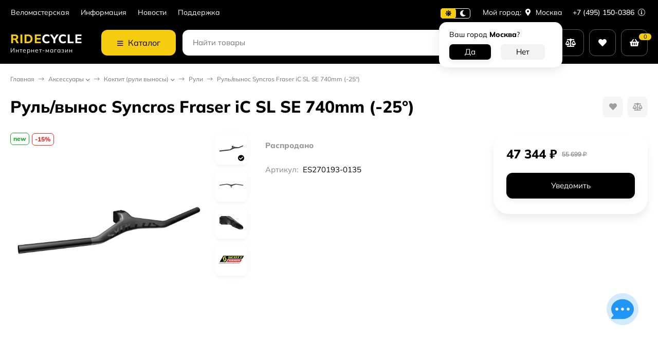

--- FILE ---
content_type: text/html; charset=utf-8
request_url: https://ridecycle.ru/rulvynos-syncros-fraser-ic-sl-se-740mm/
body_size: 44573
content:
<!DOCTYPE html><html lang="ru"> <head prefix="og: http://ogp.me/ns# fb: http://ogp.me/ns/fb# product: http://ogp.me/ns/product#"><meta http-equiv="Content-Type" content="text/html; charset=utf-8"><meta name="viewport" content="width=device-width, initial-scale=1"><meta http-equiv="x-ua-compatible" content="IE=edge"><title>Руль/вынос Syncros Fraser iC SL SE 740mm (-25°), в официальном магазине SCOTT, артикул ES270193-0135 по цене 47 344 руб. - ridecycle.ru</title><meta name="keywords" content="Руль/вынос Syncros Fraser iC SL SE 740mm (-25°), ES270193-0135, "><meta name="description" content="Купить руль/вынос Syncros Fraser iC SL SE 740mm (-25°), артикул ES270193-0135 - в ridecycle.ru по цене 47 344 руб. у официального дилира SCOTT в России. Большой выбор других моделей категорий Рули и Аксессуары и запчасти для велосипеда. Доставка по Москве, Санкт-Петербургу и всей России, до терминала транспортной компании, или прямо домой. Скидки постоянным клиентам по программе лояльности. Возвращаем до 30% на бонусный счет. Официальная гарантия производителя."><link rel="icon" href="/favicon.ico"><link rel="shortcut icon" href="/favicon.ico"><!-- rss --><link rel="alternate" type="application/rss+xml" title="SCOTT" href="https://ridecycle.ru/blog/rss/"><link rel="preload" as="image" href="/wa-data/public/shop/products/15/14/1415/images/3300/3300.550.jpg"><style>:root {--body-bg-color: #FFF;--body-text-color: #000;--price-compare-color: #656565;--popup-bg-color: #FFF;--popup-text-color: #000;--popup-border-elements: #e9e9e9;--input-bg-color: #FFF;--input-border-color: #dddddd;--input-hover-border-color: #c9c9c9;--wrap-bg-color: #FFF;--border-elements-color: #ededed;}.dark-theme{--body-bg-color: #1a1a1a;--body-text-color: #d9d9d9;--price-compare-color: #c4c4c4;--popup-bg-color: #313131;--popup-text-color: #fff;--popup-border-elements: #424242;--input-bg-color: #282828;--input-border-color: #404040;--input-hover-border-color: #505050;--wrap-bg-color: #282828;--border-elements-color: rgba(255,255,255,0.1);}:root {--bs-bg-color: #000000;--bs-bg-color-font: #FFF;--bs-color: #000000;--ac-bg-color: #F5CC10;--ac-bg-color-font: #000;--ac-color: #F5CC10;--link-hover-color: #000000;--counter-color-bg: #F5CC10;--counter-color-font: #000;--filter-mobile-button-counter-color: #F5CC10;--rating-color: #F5CC10;--bonus-bg-color: #f6f6f6;--bonus-font-color: #000000;--button-color-bg: #000000;--button-color-font: #FFF;--button-box-shadow: 0 5px 10px rgba(0,0,0,0.07);--add2cart-button-color-bg: #339d3e;--add2cart-button-color-font: #FFF;--add2cart-button-box-shadow: 0 5px 10px rgba(0,0,0,0.07);--cart-added-button-color-bg: #F5CC10;--cart-added-button-color-font: #000;--cart-added-button-box-shadow: 0 5px 10px rgba(0,0,0,0.07);--fastorder-color-bg: #FFF;--fastorder-color-border: #000000;--fastorder-color-font: #000;--checkbox-color-bg: #F5CC10;--checkbox-color-font: #000;--checkbox-box-shadow: 0 3px 5px rgba(0,0,0,0.1);--product-options-color-bg: #F5CC10;--product-options-color-font: #000;--product-options-shadow: 0 5px 10px rgba(0,0,0,0.05);--header-color-bg: #000000;--header-color-font: #FFF;--header-shadow: 0 0 10px rgba(0,0,0,.05);--header-users-btns-color: #FFF;--header-users-btns-border-color: rgba(255, 255, 255, 0.35);--header-counters-bg-color: #F5CC10;--header-counters-font-color: #000;--header-ordercall-border-color: #F5CC10;--header-logo-color-font: #F5CC10;--header-logo-color-font-second: #FFF;--header-logo-color-font-tagline: inherit;--header-logo-img-width: 200px;--header-logo-img-height: 50px;--header-logo-mobile-img-width: none;--header-logo-mobile-img-height: 40px;--header-catalog-open-color-bg: #F5CC10;--header-catalog-open-color-font: #000;--popup-catalog-item-hover-border-color: #000000;--popup-catalog-item-hover-color: #000000;--popup-catalog-item-bg-color: #f8f7f7;--sidebar-catalog-item-hover-bg-color: #FFF;--sidebar-catalog-item-hover-border-color: #000000;--sidebar-catalog-item-hover-font-color: #000000;--sidebar-mainmanu-height: 53px;--facts-color-font: #FFF;--facts-color-bg: #000000;--facts-count-color-font: #F5CC10;--footer-color-bg: #000;--footer-color-font: #FFF;--footer-color-border: #FFF;--footer-elements-border-color: rgba(255,255,255,0.25);--badge-new-color: #1aaa2b;--badge-new-bg: #FFF;--badge-new-border: #1aaa2b;--badge-bestseller-color: #6173dc;--badge-bestseller-bg: #FFF;--badge-bestseller-border: #6173dc;--badge-lowprice-color: #ff2424;--badge-lowprice-bg: #FFF;--badge-lowprice-border: #ff2424;--badge-discount-color: #ff2424;--badge-discount-bg: #FFF;--badge-discount-border: #ff2424;--filters-varinas-scroll-height: 150px;--filters-varinas-colors-scroll-height: 127px;--product-tile-name-height: 60px;;--product-tile-image-block-height: 200px;--product-tile-image-block-padding: 20px;--product-mini-v-image-block-height: 120px;--product-mini-v-image-block-margin: 15px;--product-mini-v-image-block-margin-mobile: 10px;--product-list-image-block-width: 25%;--product-book-image-block-width: 43%;--product-mini-h-image-block-width: 48%;--product-mini-h-image-block-height: 135px;--product-gallery-img-height-mobile: 350px;--border-radius-image-product-preview: 10px;--border-radius-image-product-mini-preview: 8px;--border-radius-image-product-gallery: 25px;--border-radius-image-product-slider: 15px;--border-radius-image-product-small: 5px;--border-radius-image-categories: 10px;--i-msg-bg-color: #333333;--i-msg-font-color: #FFF;--category-list-icon-size: 25px;}/* переменные цветов в темной версии темы */.dark-theme{--bs-bg-color: #000000;--bs-bg-color-font: #FFF;--bs-color: #000000;--ac-bg-color: #F5CC10;--ac-bg-color-font: #000;--ac-color: #F5CC10;--link-hover-color: #b6b6b6;--counter-color-bg: #F5CC10;--counter-color-font: #000;--filter-mobile-button-counter-color: #F5CC10;--rating-color: #F5CC10;--bonus-bg-color: rgba(255,255,255,0.1);--bonus-font-color: #FFF;--button-color-bg: #000000;--button-color-font: #FFF;--add2cart-button-color-bg: #000000;--add2cart-button-color-font: #FFF;--cart-added-button-color-bg: #F5CC10;--cart-added-button-color-font: #000;--fastorder-color-bg: var(--wrap-bg-color);--fastorder-color-border: #000000;--fastorder-color-font: var(--body-text-color);--checkbox-color-bg: #F5CC10;--checkbox-color-font: #000;--product-options-color-bg: #F5CC10;--product-options-color-font: #000;--header-color-bg: #1a1a1a;--header-color-font: #d9d9d9;--dark-teme-header-fixed-color-bg: #000;--header-users-btns-color: #d9d9d9;--header-users-btns-border-color: rgba(255,255,255,0.15);--header-counters-bg-color: #F5CC10;--header-counters-font-color: #000;--header-ordercall-border-color: #F5CC10;--header-logo-color-font: #F5CC10;--header-logo-color-font-second: #FFF;--header-logo-color-font-tagline: inherit;--header-catalog-open-color-bg: #F5CC10;--header-catalog-open-color-font: #000;--popup-catalog-item-hover-border-color: #000000;--popup-catalog-item-hover-color: #d9d9d9;--popup-catalog-item-bg-color: rgba(255,255,255, 0.05);--sidebar-catalog-item-hover-bg-color: #252525;--sidebar-catalog-item-hover-border-color: #000000;--sidebar-catalog-item-hover-font-color: var(--link-hover-color);--facts-color-font: #FFF;--facts-color-bg: #000000;--facts-count-color-font: #F5CC10;--footer-color-bg: #1a1a1a;--footer-color-font: #d9d9d9;--footer-elements-border-color: rgba(255, 255, 255, 0.08);--badge-new-color: #1aaa2b;--badge-new-bg: #FFF;--badge-new-border: #1aaa2b;--badge-bestseller-color: #6173dc;--badge-bestseller-bg: #FFFFFF;--badge-bestseller-border: #6173dc;--badge-lowprice-color: #ff2424;--badge-lowprice-bg: #FFF;--badge-lowprice-border: #ff2424;--badge-discount-color: #ff2424;--badge-discount-bg: #efefef;--badge-discount-border: #efefef;--i-msg-bg-color: #333333;--i-msg-font-color: #FFF;}</style><script>var globalThemeSettings = {isMobile: 0,isRetina: 1,isLazyImages: 1,cartAddedAlertMessage: {"msg":"\u0422\u043e\u0432\u0430\u0440 \u0434\u043e\u0431\u0430\u0432\u043b\u0435\u043d \u0432 \u043a\u043e\u0440\u0437\u0438\u043d\u0443!","btn":"\u041f\u0435\u0440\u0435\u0439\u0442\u0438","url":"\/order\/"},favoriteAddedAlertMessage: {"msg":"\u0422\u043e\u0432\u0430\u0440 \u0434\u043e\u0431\u0430\u0432\u043b\u0435\u043d \u0432 \u0438\u0437\u0431\u0440\u0430\u043d\u043d\u043e\u0435!","btn":"\u041f\u0435\u0440\u0435\u0439\u0442\u0438","url":"\/search\/?list=favorites"},compareAddedAlertMessage: {"msg":"\u0422\u043e\u0432\u0430\u0440 \u0434\u043e\u0431\u0430\u0432\u043b\u0435\u043d \u0432 \u0441\u0440\u0430\u0432\u043d\u0435\u043d\u0438\u0435!","btn":"\u041f\u0435\u0440\u0435\u0439\u0442\u0438","url":"\/compare\/"},isFormStylerInit: false,isFilters: 0,isDemoSettings: 0,isLocationSelect: 0,isCurrencySelect: 0,countFavorites: '128',countViewed: '64',currency: {"code":"RUB","sign":"\u0440\u0443\u0431.","sign_html":"<span class=\"ruble\">\u20bd<\/span>","sign_position":1,"sign_delim":" ","decimal_point":",","frac_digits":"2","thousands_sep":" "},quantityLocalesMin: 'мин. %s',quantityLocalesMax: 'макс. %s',cartUrl: '/order/',cartUrlSave: '/cart/save/',cartUrlDelete: '/cart/delete/',isPremium: 0,isSaveCartItemCount: true,cartItems: [],isSeoFilterBlockedOPtions: 0,isTileGalleryProductPreview: 1,isDesktopDisplayMobileInterface: 0,isProductOptionsCrossoutNotAvailable: 1};var htmlEl = document.documentElement,isDarkTheme = 1,isLightTheme = 1,defaultTypeTheme = "light",localStorageTypeTheme = localStorage.getItem("type_theme");if(isDarkTheme && (localStorageTypeTheme == "dark" || !isLightTheme || (localStorageTypeTheme == null && defaultTypeTheme == "dark"))){htmlEl.classList.add('dark-theme');}else{htmlEl.classList.remove('dark-theme');}</script><script src="/wa-content/js/jquery/jquery-1.11.1.min.js"></script><script src="/wa-apps/shop/plugins/flexdiscount/js/flexdiscountFrontend.min.js?2025.08.46"></script>
<script src="/wa-apps/shop/plugins/promos/js/frontend.min.js?1.13.2"></script>
<link href="/wa-data/public/shop/themes/candyshop13112024/shop-desktop.min.css?v2.1.0.33" rel="stylesheet" type="text/css"><!-- plugin hook: 'frontend_head' --><script type="application/ld+json">
{"@context":"http:\/\/schema.org","@type":"BreadcrumbList","itemListElement":[{"@type":"ListItem","position":1,"item":{"@id":"\/","name":"SCOTT"}},{"@type":"ListItem","position":2,"item":{"@id":"\/category\/aksessuary\/","name":"\u0410\u043a\u0441\u0435\u0441\u0441\u0443\u0430\u0440\u044b"}},{"@type":"ListItem","position":3,"item":{"@id":"\/category\/aksessuary\/cockpit\/","name":"\u041a\u043e\u043a\u043f\u0438\u0442 (\u0440\u0443\u043b\u0438 \u0432\u044b\u043d\u043e\u0441\u044b)"}},{"@type":"ListItem","position":4,"item":{"@id":"\/category\/aksessuary\/cockpit\/ruli\/","name":"\u0420\u0443\u043b\u0438"}},{"@type":"ListItem","position":5,"item":{"@id":"\/rulvynos-syncros-fraser-ic-sl-se-740mm\/","name":"\u0420\u0443\u043b\u044c\/\u0432\u044b\u043d\u043e\u0441 Syncros Fraser iC SL SE 740mm (-25\u00b0)"}}]}
</script>

<script type="application/ld+json">
{"@context":"http:\/\/schema.org\/","@type":"Product","name":"\u0420\u0443\u043b\u044c\/\u0432\u044b\u043d\u043e\u0441 Syncros Fraser iC SL SE 740mm (-25\u00b0)","image":"https:\/\/ridecycle.ru\/wa-data\/public\/shop\/products\/15\/14\/1415\/images\/3300\/3300.750x0.jpg","description":"\u041f\u0440\u043e\u0444\u0435\u0441\u0441\u0438\u043e\u043d\u0430\u043b\u044c\u043d\u044b\u0439 \u043a\u043e\u043c\u0431\u0438\u043d\u0438\u0440\u043e\u0432\u0430\u043d\u043d\u044b\u0439 \u043a\u043e\u043a\u043f\u0438\u0442 (\u0440\u0443\u043b\u044c+\u0432\u044b\u043d\u043e\u0441) Syncros Fraser iC SL \u0440\u0430\u0437\u0440\u0430\u0431\u043e\u0442\u0430\u043d \u0441\u043f\u0435\u0446\u0438\u0430\u043b\u044c\u043d\u043e \u0434\u043b\u044f \u0433\u043e\u043d\u0449\u0438\u043a\u043e\u0432 \u043a\u0440\u043e\u0441\u0441-\u043a\u0430\u043d\u0442\u0440\u0438. \u041b\u0438\u043c\u0438\u0442\u0438\u0440\u043e\u0432\u0430\u043d\u043d\u0430\u044f \u0432\u0435\u0440\u0441\u0438\u044f \u043a\u043e\u043a\u043f\u0438\u0442\u0430 Syncros Fraser iC SL \u043e\u0442 \u041d\u0438\u043d\u043e \u0428\u0443\u0440\u0442\u0435\u0440\u0430. \u0418\u043c\u0435\u044e\u0449\u0438\u0439 \u0432 \u0441\u0432\u043e\u0435\u0439 \u043a\u043e\u043f\u0438\u043b\u043a\u0435 \u0443\u0436\u0435 \u0437\u0432\u0430\u043d\u0438\u044f \u0427\u0435\u043c\u043f\u0438\u043e\u043d\u0430 \u041c\u0438\u0440\u0430 \u0438 \u043f\u043e\u0431\u0435\u0434\u0438\u0442\u0435\u043b\u044f \u041a\u0443\u0431\u043a\u0430 \u041c\u0438\u0440\u0430 \u0432 \u043e\u0431\u0449\u0435\u043c \u0437\u0430\u0447\u0435\u0442\u0435, \u043f\u0440\u043e\u0444\u0435\u0441\u0441\u0438\u043e\u043d\u0430\u043b\u044c\u043d\u044b\u0439 \u0433\u043e\u043d\u043e\u0447\u043d\u044b\u0439 \u043a\u043e\u043a\u043f\u0438\u0442 Syncros Fraser iC Special Edition, \u043a\u043e\u0442\u043e\u0440\u044b\u0439 \u043c\u043e\u0436\u043d\u043e \u043d\u0430\u0439\u0442\u0438 \u0432 \u0441\u043e\u0441\u0442\u0430\u0432\u0435 \u0432\u0435\u043b\u043e\u0441\u0438\u043f\u0435\u0434\u043e\u0432 SCOTT Spark RC \u0438 Scale RC \u041d\u0438\u043d\u043e \u0428\u0443\u0440\u0442\u0435\u0440\u0430 \u0440\u0430\u0437\u0440\u0430\u0431\u043e\u0442\u0430\u043d \u0441 \u0443\u0447\u0435\u0442\u043e\u043c \u0433\u043e\u043d\u043e\u0447\u043d\u043e\u0433\u043e \u043e\u043f\u044b\u0442\u0430 \u043e\u043b\u0438\u043c\u043f\u0438\u0439\u0441\u043a\u043e\u0433\u043e \u0447\u0435\u043c\u043f\u0438\u043e\u043d\u0430.\r\n\r\n\u0418\u043d\u0442\u0435\u0433\u0440\u0438\u0440\u043e\u0432\u0430\u043d\u043d\u044b\u0439 \u0432\u044b\u043d\u043e\u0441 \u0438\u043c\u0435\u0435\u0442 \u0432\u0438\u0440\u0442\u0443\u0430\u043b\u044c\u043d\u044b\u0439 \u0443\u0433\u043e\u043b -25 \u0433\u0440\u0430\u0434\u0443\u0441\u043e\u0432 \u0438 \u0441\u0442\u0430\u043d\u0434\u0430\u0440\u0442\u043d\u0443\u044e \u0433\u0435\u043e\u043c\u0435\u0442\u0440\u0438\u044e Fraser. \u0412\u0435\u0440\u0441\u0438\u044f Special Edition \u043c\u0430\u043a\u0441\u0438\u043c\u0430\u043b\u044c\u043d\u043e \u043e\u0431\u043b\u0435\u0433\u0447\u0435\u043d\u043d\u0430\u044f, \u043f\u0440\u0438 \u0441\u043e\u0445\u0440\u0430\u043d\u0435\u043d\u0438\u0438 \u0441\u0432\u043e\u0435\u0439 \u043f\u0440\u043e\u0447\u043d\u043e\u0441\u0442\u0438 \u0438 \u0436\u0435\u0441\u0442\u043a\u043e\u0441\u0442\u0438 \u043d\u0430 \u0441\u043a\u0440\u0443\u0447\u0438\u0432\u0430\u043d\u0438\u0435. \u041a\u043e\u043a\u043f\u0438\u0442 \u043f\u0440\u0435\u0434\u0441\u0442\u0430\u0432\u043b\u044f\u0435\u0442 \u0438\u0437 \u0441\u0435\u0431\u044f \u043e\u0434\u043d\u043e \u0446\u0435\u043b\u043e\u0435 \u0440\u0443\u043b\u044c + \u0432\u044b\u043d\u043e\u0441 \u0440\u0443\u043b\u044f \u0438 \u043f\u0440\u0435\u0434\u043d\u0430\u0437\u043d\u0430\u0447\u0435\u043d \u0434\u043b\u044f \u0432\u0435\u043b\u043e\u0441\u0438\u043f\u0435\u0434\u043e\u0432 \u0441\u0430\u043c\u043e\u0433\u043e \u0432\u044b\u0441\u043e\u043a\u043e\u0433\u043e \u0443\u0440\u043e\u0432\u043d\u044f, \u0441 \u043e\u0434\u043d\u043e\u0439 \u0438 \u0442\u043e\u043b\u044c\u043a\u043e \u043e\u0434\u043d\u043e\u0439 \u0437\u0430\u0434\u0430\u0447\u0435\u0439 - \u043f\u043e\u0431\u0435\u0436\u0434\u0430\u0442\u044c!\r\n\r\n\u041e\u0441\u043e\u0431\u0435\u043d\u043d\u043e\u0441\u0442\u0438:\r\n\r\n+ \u043a\u043e\u043a\u043f\u0438\u0442 \u0434\u043b\u044f \u0441\u043e\u0440\u0435\u0432\u043d\u043e\u0432\u0430\u043d\u0438\u0439 \u0443\u0440\u043e\u0432\u043d\u044f \u0447\u0435\u043c\u043f\u0438\u043e\u043d\u0430\u0442\u043e\u0432 \u0438 \u043a\u0443\u0431\u043a\u043e\u0432 \u043c\u0438\u0440\u0430+ \u0441\u0443\u043f\u0435\u0440-\u043b\u0435\u0433\u043a\u0438\u0439: 220 \u0433\u0440. \u0434\u043b\u044f \u0440\u0443\u043b\u044f 740\u043c\u043c, \u0432\u0438\u0440\u0442\u0443\u0430\u043b\u044c\u043d\u043e\u0439 \u0434\u043b\u0438\u043d\u044b \u0432\u044b\u043d\u043e\u0441\u0430&nbsp;90\u043c\u043c \u0438 \u0443\u0433\u043b\u0430 -25 \u0433\u0440\u0430\u0434\u0443\u0441\u043e\u0432.+ \u0434\u043e\u043f\u043e\u043b\u043d\u0438\u0442\u0435\u043b\u044c\u043d\u0430\u044f \u0448\u043b\u0438\u0444\u043e\u0432\u043a\u0430 \u0432 \u043c\u0435\u0441\u0442\u0435 \u0443\u0441\u0442\u0430\u043d\u043e\u0432\u043a\u0438 \u0433\u0440\u0438\u043f\u0441 \/ \u043a\u0440\u0435\u043f\u043b\u0435\u043d\u0438\u044f \u0442\u043e\u0440\u043c\u043e\u0437\u043d\u044b\u0445 \u0440\u0443\u0447\u0435\u043a+ \u0438\u043d\u0442\u0435\u0433\u0440\u0438\u0440\u043e\u0432\u0430\u043d\u043d\u044b\u0439 \u0432\u044b\u043d\u043e\u0441 -25 \u0433\u0440\u0430\u0434\u0443\u0441\u043e\u0432+ \u041f\u043b\u043e\u0441\u043a\u0430\u044f \u0422-\u0444\u043e\u0440\u043c\u0430 \u0440\u0443\u043b\u044f+ \u0413\u0435\u043e\u043c\u0435\u0442\u0440\u0438\u044f \u0438\u0437\u0433\u0438\u0431\u0430: 9 \u0433\u0440\u0430\u0434\u0443\u0441\u043e\u0432 \u043d\u0430\u0437\u0430\u0434, 6 \u0433\u0440\u0430\u0434\u0443\u0441\u043e\u0432 \u0432\u0432\u0435\u0440\u0445&nbsp;+ \u0434\u043b\u0438\u043d\u0430 \u0440\u0443\u043b\u044f 740 \u043c\u043c.+ \u043e\u0434\u043d\u0430 \u043e\u043f\u0446\u0438\u044f \u0440\u0430\u0437\u043c\u0435\u0440\u0430 \u0432\u044b\u043d\u043e\u0441\u0430: 90 \u043c\u043c","brand":{"@type":"http:\/\/schema.org\/Brand","name":"Syncros"},"material":"Carbon UD, Superlight Layup","productID":"270193-0135","sku":"ES270193-0135","offers":{"@type":"AggregateOffer","lowPrice":"47344","highPrice":"47344","offerCount":"1","priceCurrency":"RUB","offers":[{"@type":"Offer","priceCurrency":"RUB","price":"47344","name":"90mm","availability":"http:\/\/schema.org\/OutOfStock"}]}}
</script>


<meta property="og:type" content="website">
<meta property="og:title" content="Руль/вынос Syncros Fraser iC SL SE 740mm (-25°), в официальном магазине SCOTT, артикул ES270193-0135 по цене 47 344 руб. - ridecycle.ru">
<meta property="og:description" content="Купить руль/вынос Syncros Fraser iC SL SE 740mm (-25°), артикул ES270193-0135 - в ridecycle.ru по цене 47 344 руб. у официального дилира SCOTT в России. Большой выбор других моделей категорий Рули и Аксессуары и запчасти для велосипеда. Доставка по Москве, Санкт-Петербургу и всей России, до терминала транспортной компании, или прямо домой. Скидки постоянным клиентам по программе лояльности. Возвращаем до 30% на бонусный счет. Официальная гарантия производителя.">
<meta property="og:image" content="https://ridecycle.ru/wa-data/public/shop/products/15/14/1415/images/3300/3300.750x0.jpg">
<meta property="og:url" content="https://ridecycle.ru/rulvynos-syncros-fraser-ic-sl-se-740mm/">
<meta property="product:price:amount" content="47344">
<meta property="product:price:currency" content="RUB">
<link rel="icon" href="/favicon.ico?v=1704384894" type="image/x-icon" /><link rel="apple-touch-icon" href="/apple-touch-icon.png?v=1662643571" /><meta name="yandex-verification" content="f1c22c287f7d4a61" /></head> <body><div class="header-top"><div class="l-wrapper header-top__inner"><div class="js-header-menu header-menu responsived-before-init" data-class-el="header-menu__item" data-class-sub-el="header-submenu__item"><div class="js-header-menu-item header-menu__item"><a class="cl-st" href="/velomasterskaya/">Веломастерская</a></div><div class="js-header-menu-item header-menu__item"><a class="cl-st" href="/info/">Информация</a><div class="js-header-submenu-outer header-submenu__outer"><div class="js-header-submenu header-submenu"><div class="js-header-submenu-item header-submenu__item"><a href="/info/dostavka/">Доставка</a></div><div class="js-header-submenu-item header-submenu__item"><a href="/info/oplata/">Способы оплаты</a></div><div class="js-header-submenu-item header-submenu__item"><a href="/info/vozvrat/">Возврат товара</a></div><div class="js-header-submenu-item header-submenu__item"><a href="/info/bonuses/">Бонусная программа</a></div><div class="js-header-submenu-item header-submenu__item"><a href="/info/policy/">Политика конфиденциальности</a></div><div class="js-header-submenu-item header-submenu__item"><a href="/info/kontakty/">Контакты</a></div><div class="js-header-submenu-item header-submenu__item"><a href="/info/aktsii/">Акции</a></div></div></div></div><div class="js-header-menu-item header-menu__item"><a class="cl-st" href="/blog/">Новости</a></div><div class="js-header-menu-item header-menu__item"><a class="cl-st" href="/support/">Поддержка</a></div><div data-type="else" class="js-header-menu-item header-menu__item __else hide"><span class="header-menu__else"><i class="fas fa-circle"></i><i class="fas fa-circle"></i><i class="fas fa-circle"></i></span><div class="js-header-submenu-outer header-submenu__outer"><div class="js-header-submenu header-submenu"></div></div></div></div><div class="header-top-right">    <div class="js-switch-type-theme switch-type-theme">
                <div class="js-switch-type-theme-buttons switch-type-theme__buttons  -popup-title"  data-title-dark="Включить светлую тему" data-title-light="Включить темную тему">
            <i data-type="light" class="js-switch-type-theme-item switch-type-theme__item fas fa-sun"></i>
            <i data-type="dark" class="js-switch-type-theme-item switch-type-theme__item fas fa-moon"></i>
            <i class="switch-type-theme__slider"></i>
        </div>
    </div>
<div class="header-location"><div class="b-cityselect__wrapper b-cityselect__wrapper--candyshop13112024 ">Мой город:  <a href="#" class="b-cityselect__city i-cityselect__city_change"><i class="fas fa fa-map-marker fa-map-marker-alt"></i> <span class="i-cityselect__city">Москва</span></a><div class="b-cityselect__notifier b-cityselect__notifier--candyshop13112024"><div class="b-cityselect__notifier_triangle"></div><div class="b-cityselect__notifier_title">Ваш город <b class="i-cityselect__city">Москва</b>?</div><div class="b-cityselect__notifier_buttons nowrap"><input type="button" class="btn btn-primary uni-btn uni-btn--red b-cityselect__city_yes i-cityselect__city_yes" value="Да"> <input type="button" class="b-cityselect__city_no btn btn-default gray uni-btn i-cityselect__city_no" value="Нет"></div></div><script>if (typeof shop_cityselect !== 'undefined') { shop_cityselect.detect() } else { $(document).ready(function () { shop_cityselect.detect() }) }</script></div></div><div class="header-phone dropdown-open"><a class="js-header-phone-number header-phone__number cl-st" href="tel:+74951500386">+7 (495) 150-0386 <i class="header-phone__info fal fa-info-circle"></i></a><div class="dropdown-popup header-popup-contacts"><div class="dropdown-popup__inner -popup-contacts"><div class="popup-contacts__inner"><div class="popup-contacts__item"><a class="popup-contacts__phone" href="tel:+74951500386">+7 (495) 150-0386</a><div class="popup-contacts__hint">Консультации </div></div><div class="popup-contacts__item"><div class="popup-contacts__messengers"><a target="_blank" href="https://wa.me/message/Q4XPPMMFH5PVM1" class="popup-contacts__messenger"><span class="fab fa-whatsapp"></span></a><a target="_blank" href="https://t.me/RideCycleShop_bot" class="popup-contacts__messenger"><span class="fab fa-telegram"></span></a><a target="_blank" href="https://vk.me/ridecycleshop" class="popup-contacts__messenger"><span class="fab fa-vk"></span></a><div class="popup-contacts__hint">Чат консультант</div></div></div><div class="popup-contacts__item"><a class="popup-contacts__email"  href="mailto:hello@ridecycle.ru">hello@ridecycle.ru</a><div class="popup-contacts__hint">E-mail адрес</div></div><div class="popup-contacts__item"><span class="popup-contacts__timetable">Пн-Вс 11:00—20:00 </span><div class="popup-contacts__hint"><a title="Инвентаризация" style="text-decoration:none;" href="/tekh/inventory/" class="js-page-popup"><!--График работы--> <span style="color:red">Важно! Инвентаризация!</span><br>c 08 по 22 Сентября</a></div></div><div class="popup-contacts__item"><a title="Vkontakte" class="contact-popup__social" target="_blank" href="https://vk.com/ridecycleshop"><i class="fab fa-vk"></i></a><a title="Телеграм канал Ride Cycle" class="contact-popup__social" target="_blank" href="https://t.me/ridecycleshop"><i class="fab fa-telegram"></i></a><div class="popup-contacts__hint">Наши каналы в социальных сетях</div></div><div class="popup-contacts__item __w100"><div class="popup-contacts__address">Москва, Ленинский пр-т, 44</div><span class="js-popup-map popup-contacts__open-map link-ac-border -sk-small" data-href="https://yandex.ru/map-widget/v1/?um=constructor%3A38de0c748e204b78ad875bb88be3f04fd6735ad93a31da488c0949575264b1d8&amp;source=constructor">Смотреть на карте</span></div></div></div></div></div></div></div></div><div class="header-outer"><div class="header-main js-header-fixed"><div class="l-wrapper header-main__inner"><span class="js-mm-mobile-open m-header-btn -menu -sk-d-hide"><i class="far fa-bars"></i></span><a href="/" class="header-logo no-link -sk-text"> <span class="header-logo__text">Ride<span class="header-logo__text-second">Cycle</span></span><span class="header-logo__tagline">Интернет-магазин</span></a><div class="header-catalog"><span class="js-header-catalog-open header-catalog__open"><i class="header-catalog__icon-bar far fa-bars"></i>Каталог</span></div><div class="js-popup-catalog popup-catalog" data-retina="1" data-lazy="1"><div class="popup-catalog__inner"><div class="js-popup-catalog-items popup-catalog__items"><div data-id="177" class="popup-catalog-item js-popup-catalog-item" ><a class="popup-catalog-item__inner" href="/category/super-sale/"><span class="popup-catalog-item__icon -white-wrap"><img class="js-img" alt="Супер SALE" src="/wa-data/public/site/themes/candyshop13112024/img/lazy-image.png" data-src="/wa-data/public/shop/skcatimage/177/icon_img.icons8.png"></span><span class="popup-catalog-item__title">Супер SALE <span class="cat-badge cat-badge--red">-50%</span></span></a></div><div data-id="4" class="popup-catalog-item has-child js-popup-catalog-item" ><a class="popup-catalog-item__inner" href="/category/bikes/"><span class="popup-catalog-item__icon -white-wrap"><img class="js-img" alt="Велосипеды" src="/wa-data/public/site/themes/candyshop13112024/img/lazy-image.png" data-src="/wa-data/public/shop/skcatimage/4/icon_icons8-велосипед-50 (3).png"></span><span class="popup-catalog-item__title">Велосипеды</span></a></div><div data-id="75" class="popup-catalog-item has-child js-popup-catalog-item" ><a class="popup-catalog-item__inner" href="/category/aksessuary/"><span class="popup-catalog-item__icon -white-wrap"><img class="js-img" alt="Аксессуары" src="/wa-data/public/site/themes/candyshop13112024/img/lazy-image.png" data-src="/wa-data/public/shop/skcatimage/75/icon_img.icons8-4.png"></span><span class="popup-catalog-item__title">Аксессуары</span></a></div><div data-id="93" class="popup-catalog-item has-child js-popup-catalog-item" ><a class="popup-catalog-item__inner" href="/category/zapchasti/"><span class="popup-catalog-item__icon -white-wrap"><img class="js-img" alt="Запчасти" src="/wa-data/public/site/themes/candyshop13112024/img/lazy-image.png" data-src="/wa-data/public/shop/skcatimage/93/icon_icon-bb.png"></span><span class="popup-catalog-item__title">Запчасти</span></a></div><div data-id="178" class="popup-catalog-item has-child js-popup-catalog-item" ><a class="popup-catalog-item__inner" href="/category/veloodezhda/"><span class="popup-catalog-item__icon -white-wrap"><img class="js-img" alt="Велоодежда" src="/wa-data/public/site/themes/candyshop13112024/img/lazy-image.png" data-src="/wa-data/public/shop/skcatimage/178/icon_icons8-рубашка-игрока-100.png"></span><span class="popup-catalog-item__title">Велоодежда</span></a></div><div data-id="67" class="popup-catalog-item has-child js-popup-catalog-item" ><a class="popup-catalog-item__inner" href="/category/ekipirovka/"><span class="popup-catalog-item__icon -white-wrap"><img class="js-img" alt="Экипировка" src="/wa-data/public/site/themes/candyshop13112024/img/lazy-image.png" data-src="/wa-data/public/shop/skcatimage/67/icon_img.icons8.png"></span><span class="popup-catalog-item__title">Экипировка</span></a></div><div data-id="92" class="popup-catalog-item has-child js-popup-catalog-item" ><a class="popup-catalog-item__inner" href="/category/obuv/"><span class="popup-catalog-item__icon -white-wrap"><img class="js-img" alt="Велообувь" src="/wa-data/public/site/themes/candyshop13112024/img/lazy-image.png" data-src="/wa-data/public/shop/skcatimage/92/icon_img.icons8-3.png"></span><span class="popup-catalog-item__title">Велообувь</span></a></div><div data-id="95" class="popup-catalog-item has-child js-popup-catalog-item" ><a class="popup-catalog-item__inner" href="/category/rukzaki-i-sumki/"><span class="popup-catalog-item__icon -white-wrap"><img class="js-img" alt="Рюкзаки и сумки" src="/wa-data/public/site/themes/candyshop13112024/img/lazy-image.png" data-src="/wa-data/public/shop/skcatimage/95/icon_img.icons8-8.png"></span><span class="popup-catalog-item__title">Рюкзаки и сумки</span></a></div><div data-id="17" class="popup-catalog-item has-child js-popup-catalog-item" ><a class="popup-catalog-item__inner" href="/category/krossovki/"><span class="popup-catalog-item__icon -white-wrap"><img class="js-img" alt="Беговые кроссовки" src="/wa-data/public/site/themes/candyshop13112024/img/lazy-image.png" data-src="/wa-data/public/shop/skcatimage/17/icon_img.icons8-1.png"></span><span class="popup-catalog-item__title">Беговые кроссовки</span></a></div><div data-id="20" class="popup-catalog-item has-child js-popup-catalog-item" ><a class="popup-catalog-item__inner" href="/category/muzhskaya-ode/"><span class="popup-catalog-item__icon -white-wrap"><img class="js-img" alt="Беговая одежда" src="/wa-data/public/site/themes/candyshop13112024/img/lazy-image.png" data-src="/wa-data/public/shop/skcatimage/20/icon_img.icons8-2.png"></span><span class="popup-catalog-item__title">Беговая одежда</span></a></div><div data-id="13" class="popup-catalog-item has-child js-popup-catalog-item" ><a class="popup-catalog-item__inner" href="/category/running/"><span class="popup-catalog-item__icon -white-wrap"><img class="js-img" alt="Беговые аксессуары" src="/wa-data/public/site/themes/candyshop13112024/img/lazy-image.png" data-src="/wa-data/public/shop/skcatimage/13/icon_img.icons8-3.png"></span><span class="popup-catalog-item__title">Беговые аксессуары</span></a></div></div><div data-parent-id="4" class="popup-submenu js-popup-submenu"><div class="popup-submenu__banner"><a class="popup-submenu-banner__item" href="/blog/novaya-platforma-genius-2023/"><img class="js-submenu-img" alt="Велосипеды" src="/wa-data/public/site/themes/candyshop13112024/img/lazy-image.png" data-src="/wa-data/public/shop/skcatimage/4/menu_catalog_banner_1_promo_65913aedb302b660374704.jpg"></span></div><div class="popup-submenu__inner"><div class="popup-submenu__head">Велосипеды<i class="js-popup-catalog-close popup-catalog-close fas fa-times"></i></div><div class="popup-submenu-deployed with-banner"><div class="popup-submenu-deployed__item"><span class="popup-submenu-deployed__icon -white-wrap"><img class="js-submenu-img" alt="Горные велосипеды" src="/wa-data/public/site/themes/candyshop13112024/img/lazy-image.png" data-src="/wa-data/public/shop/skcatimage/5/icon_icon_icon-mtb@2x.png"></span><div class="popup-submenu-deployed__inner"><a class="popup-submenu-deployed__title" href="/category/bikes/mtb/">Горные велосипеды </a><div class="popup-submenu-deployed__sub"><a href="/category/bikes/mtb/spark/">SCOTT Spark</a></div><div class="popup-submenu-deployed__sub"><a href="/category/bikes/mtb/scale/">SCOTT Scale</a></div><div class="popup-submenu-deployed__sub"><a href="/category/bikes/mtb/aspect/">SCOTT Aspect</a></div><div class="popup-submenu-deployed__sub"><a href="/category/bikes/mtb/genius/">SCOTT Genius</a></div><div class="popup-submenu-deployed__sub"><a href="/category/bikes/mtb/bold-linkin/">BOLD Linkin <span class="cat-badge cat-badge--blue">sale</span></a></div><div class="popup-submenu-deployed__sub"><a href="/category/bikes/mtb/unplugged-bold/">BOLD Unplugged <span class="cat-badge cat-badge--blue">sale</span></a></div><div class="popup-submenu-deployed__sub"><a href="/category/bikes/mtb/ransom/">SCOTT Ransom</a></div><div class="popup-submenu-deployed__sub"><a href="/category/bikes/mtb/gambler/">SCOTT Gambler <span class="cat-badge cat-badge--red">new</span></a></div><div class="popup-submenu-deployed__sub"><a href="/category/bikes/mtb/dirt/">Дёрт / стрит / парк</a></div></div></div><div class="popup-submenu-deployed__item"><span class="popup-submenu-deployed__icon -white-wrap"><img class="js-submenu-img" alt="Шоссейные велосипеды" src="/wa-data/public/site/themes/candyshop13112024/img/lazy-image.png" data-src="/wa-data/public/shop/skcatimage/11/icon_icon-road.png"></span><div class="popup-submenu-deployed__inner"><a class="popup-submenu-deployed__title" href="/category/bikes/shosseynye/">Шоссейные велосипеды </a><div class="popup-submenu-deployed__sub"><a href="/category/bikes/shosseynye/plasma/">Plasma</a></div><div class="popup-submenu-deployed__sub"><a href="/category/bikes/shosseynye/foil/">Foil</a></div><div class="popup-submenu-deployed__sub"><a href="/category/bikes/shosseynye/addict-rc/">Addict RC <span class="cat-badge cat-badge--green">new</span></a></div><div class="popup-submenu-deployed__sub"><a href="/category/bikes/shosseynye/addict-e/">Addict eRIDE</a></div><div class="popup-submenu-deployed__sub"><a href="/category/bikes/shosseynye/addict/">Addict</a></div><div class="popup-submenu-deployed__sub"><a href="/category/bikes/shosseynye/speedster/">Speedster</a></div><div class="popup-submenu-deployed__sub"><a href="/category/bikes/shosseynye/metrix/">Metrix</a></div></div></div><div class="popup-submenu-deployed__item"><span class="popup-submenu-deployed__icon -white-wrap"><img class="js-submenu-img" alt="Детские велосипеды" src="/wa-data/public/site/themes/candyshop13112024/img/lazy-image.png" data-src="/wa-data/public/shop/skcatimage/7/icon_icon-jr.png"></span><div class="popup-submenu-deployed__inner"><a class="popup-submenu-deployed__title" href="/category/bikes/kids/">Детские велосипеды </a><div class="popup-submenu-deployed__sub"><a href="/category/bikes/kids/future-pro/">Future Pro <span class="cat-badge cat-badge--red">new</span></a></div><div class="popup-submenu-deployed__sub"><a href="/category/bikes/kids/podrostkovye/">Для подростков 115-150см</a></div><div class="popup-submenu-deployed__sub"><a href="/category/bikes/kids/dlya-malenkikh-detey/">Для малышей (85-115 см)</a></div></div></div><div class="popup-submenu-deployed__item"><span class="popup-submenu-deployed__icon -white-wrap"><img class="js-submenu-img" alt="Электровелосипеды" src="/wa-data/public/site/themes/candyshop13112024/img/lazy-image.png" data-src="/wa-data/public/shop/skcatimage/10/icon_icon-eRIDE-1.png"></span><div class="popup-submenu-deployed__inner"><a class="popup-submenu-deployed__title" href="/category/bikes/e-ride/">Электровелосипеды </a><div class="popup-submenu-deployed__sub"><a href="/category/bikes/e-ride/eride-addict/">eRIDE Addict</a></div></div></div><div class="popup-submenu-deployed__item"><span class="popup-submenu-deployed__icon -white-wrap"><img class="js-submenu-img" alt="Гравийные велосипеды" src="/wa-data/public/site/themes/candyshop13112024/img/lazy-image.png" data-src="/wa-data/public/shop/skcatimage/12/icon_icon-gravel.png"></span><div class="popup-submenu-deployed__inner"><a class="popup-submenu-deployed__title" href="/category/bikes/gravel/">Гравийные велосипеды </a><div class="popup-submenu-deployed__sub"><a href="/category/bikes/gravel/addict-gravel/">Addict Gravel <span class="cat-badge cat-badge--green">new</span></a></div><div class="popup-submenu-deployed__sub"><a href="/category/bikes/gravel/speedster-gravel/">Speedster Gravel</a></div></div></div><div class="popup-submenu-deployed__item"><span class="popup-submenu-deployed__icon -white-wrap"><img class="js-submenu-img" alt="Городские велосипеды" src="/wa-data/public/site/themes/candyshop13112024/img/lazy-image.png" data-src="/wa-data/public/shop/skcatimage/9/icon_icon-sub.png"></span><div class="popup-submenu-deployed__inner"><a class="popup-submenu-deployed__title" href="/category/bikes/gorodskie/">Городские велосипеды </a><div class="popup-submenu-deployed__sub"><a href="/category/bikes/gorodskie/sub-cross/">SUB Cross</a></div></div></div><div class="popup-submenu-deployed__item"><span class="popup-submenu-deployed__icon -white-wrap"><img class="js-submenu-img" alt="Женские велосипеды" src="/wa-data/public/site/themes/candyshop13112024/img/lazy-image.png" data-src="/wa-data/public/shop/skcatimage/69/icon_image-contessa.png"></span><div class="popup-submenu-deployed__inner"><a class="popup-submenu-deployed__title" href="/category/bikes/zhenskie/">Женские велосипеды </a><div class="popup-submenu-deployed__sub"><a href="/category/bikes/zhenskie/contessa-active/">Contessa Active</a></div></div></div><div class="popup-submenu-deployed__item"><span class="popup-submenu-deployed__icon -white-wrap"><img class="js-submenu-img" alt="Рамы для велосипедов" src="/wa-data/public/site/themes/candyshop13112024/img/lazy-image.png" data-src="/wa-data/public/shop/skcatimage/77/icon_270864.jpg"></span><div class="popup-submenu-deployed__inner"><a class="popup-submenu-deployed__title" href="/category/bikes/frames/">Рамы для велосипедов </a><div class="popup-submenu-deployed__sub"><a href="/category/bikes/frames/dlya-shosse/">Для шоссе</a></div></div></div><div class="popup-submenu-deployed__item"><span class="popup-submenu-deployed__icon -white-wrap"><img class="js-submenu-img" alt="Уцененные и распродажа" src="/wa-data/public/site/themes/candyshop13112024/img/lazy-image.png" data-src="/wa-data/public/shop/skcatimage/1/icon_sale.png"></span><div class="popup-submenu-deployed__inner"><a class="popup-submenu-deployed__title" href="/category/bikes/sale/">Уцененные и распродажа  <span class="cat-badge cat-badge--red">hot</span></a><div class="popup-submenu-deployed__sub"><a href="/category/bikes/sale/detskie/">Детские</a></div><div class="popup-submenu-deployed__sub"><a href="/category/bikes/sale/shosseynye/">Шоссейные</a></div><div class="popup-submenu-deployed__sub"><a href="/category/bikes/sale/gornye/">Горные</a></div></div></div></div></div></div><div data-parent-id="75" class="popup-submenu js-popup-submenu"><div class="popup-submenu__inner"><div class="popup-submenu__head">Аксессуары<i class="js-popup-catalog-close popup-catalog-close fas fa-times"></i></div><div class="popup-submenu-deployed"><div class="popup-submenu-deployed__item"><div class="popup-submenu-deployed__inner"><a class="popup-submenu-deployed__title" href="/category/aksessuary/fary-i-fonari/">Фары и фонари </a><div class="popup-submenu-deployed__sub"><a href="/category/aksessuary/fary-i-fonari/krepleniya/">Крепления</a></div></div></div><div class="popup-submenu-deployed__item"><span class="popup-submenu-deployed__icon -white-wrap"><img class="js-submenu-img" alt="Насосы" src="/wa-data/public/site/themes/candyshop13112024/img/lazy-image.png" data-src="/wa-data/public/shop/skcatimage/128/icon_pumps.jpg"></span><div class="popup-submenu-deployed__inner"><a class="popup-submenu-deployed__title" href="/category/aksessuary/nasosy/">Насосы </a><div class="popup-submenu-deployed__sub"><a href="/category/aksessuary/nasosy/aksessuary-dlya-nasosov/">Аксессуары для насосов</a></div><div class="popup-submenu-deployed__sub"><a href="/category/aksessuary/nasosy/ryukzaki/">Рюкзаки, сумки, чехлы</a></div></div></div><div class="popup-submenu-deployed__item"><span class="popup-submenu-deployed__icon -white-wrap"><img class="js-submenu-img" alt="Инструмент" src="/wa-data/public/site/themes/candyshop13112024/img/lazy-image.png" data-src="/wa-data/public/shop/skcatimage/94/icon_tool.jpg"></span><div class="popup-submenu-deployed__inner"><a class="popup-submenu-deployed__title" href="/category/aksessuary/instrument/">Инструмент </a><div class="popup-submenu-deployed__sub"><a href="/category/aksessuary/instrument/instrument-nabory/">Инструмент наборы</a></div><div class="popup-submenu-deployed__sub"><a href="/category/aksessuary/instrument/syncros-greenslide/">Syncros Greenslide</a></div></div></div><div class="popup-submenu-deployed__item"><span class="popup-submenu-deployed__icon -white-wrap"><img class="js-submenu-img" alt="Педали" src="/wa-data/public/site/themes/candyshop13112024/img/lazy-image.png" data-src="/wa-data/public/shop/skcatimage/139/icon_pedals.jpg"></span><div class="popup-submenu-deployed__inner"><a class="popup-submenu-deployed__title" href="/category/aksessuary/pedali/">Педали </a></div></div><div class="popup-submenu-deployed__item"><span class="popup-submenu-deployed__icon -white-wrap"><img class="js-submenu-img" alt="Фляги и флягодержатели" src="/wa-data/public/site/themes/candyshop13112024/img/lazy-image.png" data-src="/wa-data/public/shop/skcatimage/113/icon_cage.jpg"></span><div class="popup-submenu-deployed__inner"><a class="popup-submenu-deployed__title" href="/category/aksessuary/flyagi-i-flyagoderzhateli/">Фляги и флягодержатели </a><div class="popup-submenu-deployed__sub"><a href="/category/aksessuary/flyagi-i-flyagoderzhateli/aksessuary/">Аксессуары</a></div><div class="popup-submenu-deployed__sub"><a href="/category/aksessuary/flyagi-i-flyagoderzhateli/flyagi/">Фляги</a></div><div class="popup-submenu-deployed__sub"><a href="/category/aksessuary/flyagi-i-flyagoderzhateli/flyagoderzhateli/">Флягодержатели</a></div><div class="popup-submenu-deployed__sub"><a href="/category/aksessuary/flyagi-i-flyagoderzhateli/flyagoderzhateli-nabori/">Флягодержатели (наборы)</a></div></div></div><div class="popup-submenu-deployed__item"><span class="popup-submenu-deployed__icon -white-wrap"><img class="js-submenu-img" alt="Кокпит (рули выносы)" src="/wa-data/public/site/themes/candyshop13112024/img/lazy-image.png" data-src="/wa-data/public/shop/skcatimage/96/icon_cockpit.jpg"></span><div class="popup-submenu-deployed__inner"><a class="popup-submenu-deployed__title" href="/category/aksessuary/cockpit/">Кокпит (рули выносы) </a><div class="popup-submenu-deployed__sub"><a href="/category/aksessuary/cockpit/gripsy-i-obmotka-dlya-rulya/">Грипсы и обмотка для руля</a></div><div class="popup-submenu-deployed__sub"><a href="/category/aksessuary/cockpit/ruli/">Рули</a></div><div class="popup-submenu-deployed__sub"><a href="/category/aksessuary/cockpit/vynosy-rulya/">Выносы руля</a></div><div class="popup-submenu-deployed__sub"><a href="/category/aksessuary/cockpit/krepleniya/">Аксессуары для руля</a></div></div></div><div class="popup-submenu-deployed__item"><span class="popup-submenu-deployed__icon -white-wrap"><img class="js-submenu-img" alt="Колеса" src="/wa-data/public/site/themes/candyshop13112024/img/lazy-image.png" data-src="/wa-data/public/shop/skcatimage/120/icon_wheels.jpg"></span><div class="popup-submenu-deployed__inner"><a class="popup-submenu-deployed__title" href="/category/aksessuary/kolesa/">Колеса </a><div class="popup-submenu-deployed__sub"><a href="/category/aksessuary/kolesa/kolesa-v-sbore/">Колеса в сборе</a></div><div class="popup-submenu-deployed__sub"><a href="/category/aksessuary/kolesa/pokryshki/">Покрышки</a></div><div class="popup-submenu-deployed__sub"><a href="/category/aksessuary/kolesa/kamery/">Камеры</a></div><div class="popup-submenu-deployed__sub"><a href="/category/aksessuary/kolesa/aksessuary/">Аксессуары</a></div></div></div><div class="popup-submenu-deployed__item"><span class="popup-submenu-deployed__icon -white-wrap"><img class="js-submenu-img" alt="Замки" src="/wa-data/public/site/themes/candyshop13112024/img/lazy-image.png" data-src="/wa-data/public/shop/skcatimage/164/icon_image_4748.970.jpg"></span><div class="popup-submenu-deployed__inner"><a class="popup-submenu-deployed__title" href="/category/aksessuary/zamki/">Замки </a></div></div><div class="popup-submenu-deployed__item"><span class="popup-submenu-deployed__icon -white-wrap"><img class="js-submenu-img" alt="Крылья" src="/wa-data/public/site/themes/candyshop13112024/img/lazy-image.png" data-src="/wa-data/public/shop/skcatimage/135/icon_5121.970.jpg"></span><div class="popup-submenu-deployed__inner"><a class="popup-submenu-deployed__title" href="/category/aksessuary/krylya/">Крылья </a></div></div><div class="popup-submenu-deployed__item"><span class="popup-submenu-deployed__icon -white-wrap"><img class="js-submenu-img" alt="Подседельные штыри" src="/wa-data/public/site/themes/candyshop13112024/img/lazy-image.png" data-src="/wa-data/public/shop/skcatimage/127/icon_sp.jpg"></span><div class="popup-submenu-deployed__inner"><a class="popup-submenu-deployed__title" href="/category/aksessuary/podsedelnye-shtyri/">Подседельные штыри </a></div></div><div class="popup-submenu-deployed__item"><span class="popup-submenu-deployed__icon -white-wrap"><img class="js-submenu-img" alt="Седла" src="/wa-data/public/site/themes/candyshop13112024/img/lazy-image.png" data-src="/wa-data/public/shop/skcatimage/99/icon_saddle.jpg"></span><div class="popup-submenu-deployed__inner"><a class="popup-submenu-deployed__title" href="/category/aksessuary/sedla/">Седла </a></div></div><div class="popup-submenu-deployed__item"><span class="popup-submenu-deployed__icon -white-wrap"><img class="js-submenu-img" alt="Электроника" src="/wa-data/public/site/themes/candyshop13112024/img/lazy-image.png" data-src="/wa-data/public/shop/skcatimage/76/icon_M1_icon.jpg"></span><div class="popup-submenu-deployed__inner"><a class="popup-submenu-deployed__title" href="/category/aksessuary/elektronika/">Электроника  <span class="cat-badge cat-badge--red">Новинки</span></a></div></div></div></div></div><div data-parent-id="93" class="popup-submenu js-popup-submenu"><div class="popup-submenu__inner"><div class="popup-submenu__head">Запчасти<i class="js-popup-catalog-close popup-catalog-close fas fa-times"></i></div><div class="popup-submenu-deployed"><div class="popup-submenu-deployed__item"><div class="popup-submenu-deployed__inner"><a class="popup-submenu-deployed__title" href="/category/zapchasti/baraban-vtulki/">Барабан втулки </a></div></div><div class="popup-submenu-deployed__item"><span class="popup-submenu-deployed__icon -white-wrap"><img class="js-submenu-img" alt="Оси" src="/wa-data/public/site/themes/candyshop13112024/img/lazy-image.png" data-src="/wa-data/public/shop/skcatimage/186/icon_3635.200@2x.jpg"></span><div class="popup-submenu-deployed__inner"><a class="popup-submenu-deployed__title" href="/category/zapchasti/osi/">Оси </a></div></div><div class="popup-submenu-deployed__item"><span class="popup-submenu-deployed__icon -white-wrap"><img class="js-submenu-img" alt="Детали рам" src="/wa-data/public/site/themes/candyshop13112024/img/lazy-image.png" data-src="/wa-data/public/shop/skcatimage/193/icon_3499.48x48@2x.jpg"></span><div class="popup-submenu-deployed__inner"><a class="popup-submenu-deployed__title" href="/category/zapchasti/detali-ram/">Детали рам </a></div></div><div class="popup-submenu-deployed__item"><span class="popup-submenu-deployed__icon -white-wrap"><img class="js-submenu-img" alt="Защита рамы" src="/wa-data/public/site/themes/candyshop13112024/img/lazy-image.png" data-src="/wa-data/public/shop/skcatimage/183/icon_2820.200@2x.jpg"></span><div class="popup-submenu-deployed__inner"><a class="popup-submenu-deployed__title" href="/category/zapchasti/zashchita-ramy/">Защита рамы </a></div></div><div class="popup-submenu-deployed__item"><span class="popup-submenu-deployed__icon -white-wrap"><img class="js-submenu-img" alt="Ремкомплект подвески" src="/wa-data/public/site/themes/candyshop13112024/img/lazy-image.png" data-src="/wa-data/public/shop/skcatimage/179/icon_3634.200@2x.jpg"></span><div class="popup-submenu-deployed__inner"><a class="popup-submenu-deployed__title" href="/category/zapchasti/remkomplekt-podveski/">Ремкомплект подвески </a></div></div><div class="popup-submenu-deployed__item"><div class="popup-submenu-deployed__inner"><a class="popup-submenu-deployed__title" href="/category/zapchasti/podsedelnyy-zazhim/">Подседельный зажим </a></div></div><div class="popup-submenu-deployed__item"><div class="popup-submenu-deployed__inner"><a class="popup-submenu-deployed__title" href="/category/zapchasti/adapter-tormoza/">Адаптер тормоза </a></div></div><div class="popup-submenu-deployed__item"><div class="popup-submenu-deployed__inner"><a class="popup-submenu-deployed__title" href="/category/zapchasti/rulevaya-kolonka/">Рулевая колонка </a></div></div><div class="popup-submenu-deployed__item"><div class="popup-submenu-deployed__inner"><a class="popup-submenu-deployed__title" href="/category/zapchasti/napravlyayushchie-kabeley/">Направляющие кабелей </a></div></div><div class="popup-submenu-deployed__item"><div class="popup-submenu-deployed__inner"><a class="popup-submenu-deployed__title" href="/category/zapchasti/manetka-twinloc/">Манетка Twinloc </a></div></div><div class="popup-submenu-deployed__item"><div class="popup-submenu-deployed__inner"><a class="popup-submenu-deployed__title" href="/category/zapchasti/kreplenie-per-pereklyuchatelya/">Крепление пер.переключателя </a></div></div><div class="popup-submenu-deployed__item"><div class="popup-submenu-deployed__inner"><a class="popup-submenu-deployed__title" href="/category/zapchasti/kreplenie-zad-pereklyuchatelya/">Крепление зад.переключателя </a></div></div><div class="popup-submenu-deployed__item"><div class="popup-submenu-deployed__inner"><a class="popup-submenu-deployed__title" href="/category/zapchasti/kreplenie-aksessuarov/">Крепление аксессуаров </a></div></div><div class="popup-submenu-deployed__item"><div class="popup-submenu-deployed__inner"><a class="popup-submenu-deployed__title" href="/category/zapchasti/amortizatory/">Амортизаторы </a></div></div><div class="popup-submenu-deployed__item"><div class="popup-submenu-deployed__inner"><a class="popup-submenu-deployed__title" href="/category/zapchasti/plasma-2-5-6/">Plasma 2/5/6 </a></div></div><div class="popup-submenu-deployed__item"><div class="popup-submenu-deployed__inner"><a class="popup-submenu-deployed__title" href="/category/zapchasti/kryshki/">Крышки </a></div></div><div class="popup-submenu-deployed__item"><div class="popup-submenu-deployed__inner"><a class="popup-submenu-deployed__title" href="/category/zapchasti/krylya/">Крылья </a></div></div><div class="popup-submenu-deployed__item"><div class="popup-submenu-deployed__inner"><a class="popup-submenu-deployed__title" href="/category/zapchasti/drugie-aksessuary/">Другие аксессуары </a></div></div></div></div></div><div data-parent-id="178" class="popup-submenu js-popup-submenu"><div class="popup-submenu__inner"><div class="popup-submenu__head">Велоодежда<i class="js-popup-catalog-close popup-catalog-close fas fa-times"></i></div><div class="popup-submenu-deployed"><div class="popup-submenu-deployed__item"><span class="popup-submenu-deployed__icon -white-wrap"><img class="js-submenu-img" alt="Велоодежда для взрослых" src="/wa-data/public/site/themes/candyshop13112024/img/lazy-image.png" data-src="/wa-data/public/shop/skcatimage/88/icon_adult.jpg"></span><div class="popup-submenu-deployed__inner"><a class="popup-submenu-deployed__title" href="/category/veloodezhda/veloodezhda/">Велоодежда для взрослых </a><div class="popup-submenu-deployed__sub"><a href="/category/veloodezhda/veloodezhda/aksessuary/">Аксессуары</a></div><div class="popup-submenu-deployed__sub"><a href="/category/veloodezhda/veloodezhda/shapki/">Шапки</a></div><div class="popup-submenu-deployed__sub"><a href="/category/veloodezhda/veloodezhda/bryuki/">Брюки</a></div><div class="popup-submenu-deployed__sub"><a href="/category/veloodezhda/veloodezhda/zhiletki/">Жилетки</a></div><div class="popup-submenu-deployed__sub"><a href="/category/veloodezhda/veloodezhda/noski/">Носки</a></div><div class="popup-submenu-deployed__sub"><a href="/category/veloodezhda/veloodezhda/kombinezony/">Комбинезоны</a></div><div class="popup-submenu-deployed__sub"><a href="/category/veloodezhda/veloodezhda/kurtki/">Куртки</a></div><div class="popup-submenu-deployed__sub"><a href="/category/veloodezhda/veloodezhda/velotrusy/">Шорты (Велотрусы)</a></div><div class="popup-submenu-deployed__sub"><a href="/category/veloodezhda/veloodezhda/velomayki/">Веломайки</a></div><div class="popup-submenu-deployed__sub"><a href="/category/veloodezhda/veloodezhda/perchatki/">Перчатки</a></div></div></div><div class="popup-submenu-deployed__item"><span class="popup-submenu-deployed__icon -white-wrap"><img class="js-submenu-img" alt="Утепленная велоодежда" src="/wa-data/public/site/themes/candyshop13112024/img/lazy-image.png" data-src="/wa-data/public/shop/skcatimage/168/icon_AS.jpg"></span><div class="popup-submenu-deployed__inner"><a class="popup-submenu-deployed__title" href="/category/veloodezhda/uteplennaya-veloodezhda/">Утепленная велоодежда </a><div class="popup-submenu-deployed__sub"><a href="/category/veloodezhda/uteplennaya-veloodezhda/balaklavy-i-shapki/">Балаклавы и шапки</a></div><div class="popup-submenu-deployed__sub"><a href="/category/veloodezhda/uteplennaya-veloodezhda/zhiletki/">Жилетки</a></div><div class="popup-submenu-deployed__sub"><a href="/category/veloodezhda/uteplennaya-veloodezhda/bakhily-i-noski/">Бахилы и носки</a></div><div class="popup-submenu-deployed__sub"><a href="/category/veloodezhda/uteplennaya-veloodezhda/teplye-perchatki/">Теплые перчатки</a></div><div class="popup-submenu-deployed__sub"><a href="/category/veloodezhda/uteplennaya-veloodezhda/chulki-i-rukava/">Чулки и рукава</a></div><div class="popup-submenu-deployed__sub"><a href="/category/veloodezhda/uteplennaya-veloodezhda/shorty/">Шорты</a></div><div class="popup-submenu-deployed__sub"><a href="/category/veloodezhda/uteplennaya-veloodezhda/dzhemper/">Джемпер</a></div><div class="popup-submenu-deployed__sub"><a href="/category/veloodezhda/uteplennaya-veloodezhda/kurtki/">Куртки, ветровки</a></div><div class="popup-submenu-deployed__sub"><a href="/category/veloodezhda/uteplennaya-veloodezhda/bryuki-taytsy/">Брюки, тайтсы</a></div></div></div><div class="popup-submenu-deployed__item"><span class="popup-submenu-deployed__icon -white-wrap"><img class="js-submenu-img" alt="Велоодежда для детей" src="/wa-data/public/site/themes/candyshop13112024/img/lazy-image.png" data-src="/wa-data/public/shop/skcatimage/163/icon_kids-apparel.jpg"></span><div class="popup-submenu-deployed__inner"><a class="popup-submenu-deployed__title" href="/category/veloodezhda/detskaya-veloodezhda/">Велоодежда для детей </a></div></div><div class="popup-submenu-deployed__item"><span class="popup-submenu-deployed__icon -white-wrap"><img class="js-submenu-img" alt="Одежда Factory Team" src="/wa-data/public/site/themes/candyshop13112024/img/lazy-image.png" data-src="/wa-data/public/shop/skcatimage/89/icon_img.icons8-5.png"></span><div class="popup-submenu-deployed__inner"><a class="popup-submenu-deployed__title" href="/category/veloodezhda/povsednevnaya-odezhda/">Одежда Factory Team </a><div class="popup-submenu-deployed__sub"><a href="/category/veloodezhda/povsednevnaya-odezhda/kurtki-plashchi/">Куртки, плащи</a></div><div class="popup-submenu-deployed__sub"><a href="/category/veloodezhda/povsednevnaya-odezhda/tolstovki-khudi/">Толстовки (худи)</a></div><div class="popup-submenu-deployed__sub"><a href="/category/veloodezhda/povsednevnaya-odezhda/bryuki/">Брюки</a></div><div class="popup-submenu-deployed__sub"><a href="/category/veloodezhda/povsednevnaya-odezhda/shorty/">Шорты</a></div><div class="popup-submenu-deployed__sub"><a href="/category/veloodezhda/povsednevnaya-odezhda/zhiletki/">Жилетки</a></div><div class="popup-submenu-deployed__sub"><a href="/category/veloodezhda/povsednevnaya-odezhda/rubashki/">Рубашки</a></div><div class="popup-submenu-deployed__sub"><a href="/category/veloodezhda/povsednevnaya-odezhda/kepki/">Кепки</a></div><div class="popup-submenu-deployed__sub"><a href="/category/veloodezhda/povsednevnaya-odezhda/futbolki/">Футболки</a></div></div></div></div></div></div><div data-parent-id="67" class="popup-submenu js-popup-submenu"><div class="popup-submenu__inner"><div class="popup-submenu__head">Экипировка<i class="js-popup-catalog-close popup-catalog-close fas fa-times"></i></div><div class="popup-submenu-deployed"><div class="popup-submenu-deployed__item"><span class="popup-submenu-deployed__icon -white-wrap"><img class="js-submenu-img" alt="Шлемы и аксессуары" src="/wa-data/public/site/themes/candyshop13112024/img/lazy-image.png" data-src="/wa-data/public/shop/skcatimage/91/icon_helmet.jpg"></span><div class="popup-submenu-deployed__inner"><a class="popup-submenu-deployed__title" href="/category/ekipirovka/velosipednye-shlemy/">Шлемы и аксессуары </a><div class="popup-submenu-deployed__sub"><a href="/category/ekipirovka/velosipednye-shlemy/shlemy-dlya-mtb-i-shosse/">Шлемы для МТБ</a></div><div class="popup-submenu-deployed__sub"><a href="/category/ekipirovka/velosipednye-shlemy/shlemy-dlya-treylov/">Шлемы для трейлов</a></div><div class="popup-submenu-deployed__sub"><a href="/category/ekipirovka/velosipednye-shlemy/shlemy-dlya-shosse/">Шлемы для шоссе</a></div><div class="popup-submenu-deployed__sub"><a href="/category/ekipirovka/velosipednye-shlemy/shlemy-dlya-goroda/">Шлемы для города</a></div><div class="popup-submenu-deployed__sub"><a href="/category/ekipirovka/velosipednye-shlemy/aero-shlemy/">Аэро шлемы</a></div><div class="popup-submenu-deployed__sub"><a href="/category/ekipirovka/velosipednye-shlemy/fulfeysy/">Фулфейсы</a></div><div class="popup-submenu-deployed__sub"><a href="/category/ekipirovka/velosipednye-shlemy/shlemy-dlya-detey-i-podrostkov/">Шлемы для детей и подростков</a></div><div class="popup-submenu-deployed__sub"><a href="/category/ekipirovka/velosipednye-shlemy/shlemy/">Шлемы для стрита парка и самокатов</a></div><div class="popup-submenu-deployed__sub"><a href="/category/ekipirovka/velosipednye-shlemy/aksessuary/">Аксессуары</a></div></div></div><div class="popup-submenu-deployed__item"><span class="popup-submenu-deployed__icon -white-wrap"><img class="js-submenu-img" alt="Очки" src="/wa-data/public/site/themes/candyshop13112024/img/lazy-image.png" data-src="/wa-data/public/shop/skcatimage/68/icon_sunglasses.jpg"></span><div class="popup-submenu-deployed__inner"><a class="popup-submenu-deployed__title" href="/category/ekipirovka/ochki/">Очки </a><div class="popup-submenu-deployed__sub"><a href="/category/ekipirovka/ochki/amplifier/">С линзами Amplifier</a></div><div class="popup-submenu-deployed__sub"><a href="/category/ekipirovka/ochki/sportivnye-opravy/">Спортивные оправы</a></div><div class="popup-submenu-deployed__sub"><a href="/category/ekipirovka/ochki/sportivnyy-stil/">Спортивный стиль</a></div><div class="popup-submenu-deployed__sub"><a href="/category/ekipirovka/ochki/polyarizatsionnye-ochki/">Поляризационные очки</a></div><div class="popup-submenu-deployed__sub"><a href="/category/ekipirovka/ochki/fotokhromnye-ochki-ls/">Фотохромные очки (LS)</a></div><div class="popup-submenu-deployed__sub"><a href="/category/ekipirovka/ochki/smennye-linzy/">Сменные линзы</a></div></div></div><div class="popup-submenu-deployed__item"><span class="popup-submenu-deployed__icon -white-wrap"><img class="js-submenu-img" alt="Для триатлона" src="/wa-data/public/site/themes/candyshop13112024/img/lazy-image.png" data-src="/wa-data/public/shop/skcatimage/90/icon_triathlon.jpg"></span><div class="popup-submenu-deployed__inner"><a class="popup-submenu-deployed__title" href="/category/ekipirovka/dlya-triatlona/">Для триатлона </a></div></div><div class="popup-submenu-deployed__item"><span class="popup-submenu-deployed__icon -white-wrap"><img class="js-submenu-img" alt="Защита" src="/wa-data/public/site/themes/candyshop13112024/img/lazy-image.png" data-src="/wa-data/public/shop/skcatimage/160/icon_protection.jpg"></span><div class="popup-submenu-deployed__inner"><a class="popup-submenu-deployed__title" href="/category/ekipirovka/zashchita/">Защита </a></div></div></div></div></div><div data-parent-id="92" class="popup-submenu js-popup-submenu"><div class="popup-submenu__inner"><div class="popup-submenu__head">Велообувь<i class="js-popup-catalog-close popup-catalog-close fas fa-times"></i></div><div class="popup-submenu-deployed"><div class="popup-submenu-deployed__item"><span class="popup-submenu-deployed__icon -white-wrap"><img class="js-submenu-img" alt="Обувь с плоской подошвой" src="/wa-data/public/site/themes/candyshop13112024/img/lazy-image.png" data-src="/wa-data/public/shop/skcatimage/208/icon_2659521001A.png"></span><div class="popup-submenu-deployed__inner"><a class="popup-submenu-deployed__title" href="/category/obuv/obuv-s-ploskoy-podoshvoy/">Обувь с плоской подошвой </a></div></div><div class="popup-submenu-deployed__item"><span class="popup-submenu-deployed__icon -white-wrap"><img class="js-submenu-img" alt="Обувь для Gravel" src="/wa-data/public/site/themes/candyshop13112024/img/lazy-image.png" data-src="/wa-data/public/shop/skcatimage/207/icon_2888037663.png"></span><div class="popup-submenu-deployed__inner"><a class="popup-submenu-deployed__title" href="/category/obuv/obuv-dlya-gravel/">Обувь для Gravel </a></div></div><div class="popup-submenu-deployed__item"><span class="popup-submenu-deployed__icon -white-wrap"><img class="js-submenu-img" alt="Обувь для Шоссе" src="/wa-data/public/site/themes/candyshop13112024/img/lazy-image.png" data-src="/wa-data/public/shop/skcatimage/206/icon_2965501007.png"></span><div class="popup-submenu-deployed__inner"><a class="popup-submenu-deployed__title" href="/category/obuv/obuv-dlya-shosse/">Обувь для Шоссе </a></div></div><div class="popup-submenu-deployed__item"><span class="popup-submenu-deployed__icon -white-wrap"><img class="js-submenu-img" alt="Обувь для MTB" src="/wa-data/public/site/themes/candyshop13112024/img/lazy-image.png" data-src="/wa-data/public/shop/skcatimage/205/icon_2965577564.png"></span><div class="popup-submenu-deployed__inner"><a class="popup-submenu-deployed__title" href="/category/obuv/obuv-dlya-mtb/">Обувь для MTB </a></div></div><div class="popup-submenu-deployed__item"><span class="popup-submenu-deployed__icon -white-wrap"><img class="js-submenu-img" alt="Аксессуары для обуви" src="/wa-data/public/site/themes/candyshop13112024/img/lazy-image.png" data-src="/wa-data/public/shop/skcatimage/176/icon_boa.png"></span><div class="popup-submenu-deployed__inner"><a class="popup-submenu-deployed__title" href="/category/obuv/aksessuary-dlya-obuvi/">Аксессуары для обуви </a></div></div></div></div></div><div data-parent-id="95" class="popup-submenu js-popup-submenu"><div class="popup-submenu__inner"><div class="popup-submenu__head">Рюкзаки и сумки<i class="js-popup-catalog-close popup-catalog-close fas fa-times"></i></div><div class="popup-submenu-deployed"><div class="popup-submenu-deployed__item"><div class="popup-submenu-deployed__inner"><a class="popup-submenu-deployed__title" href="/category/rukzaki-i-sumki/baykpaking/">Байкпакинг </a></div></div><div class="popup-submenu-deployed__item"><span class="popup-submenu-deployed__icon -white-wrap"><img class="js-submenu-img" alt="Рюкзаки" src="/wa-data/public/site/themes/candyshop13112024/img/lazy-image.png" data-src="/wa-data/public/shop/skcatimage/158/icon_img.icons8-9.png"></span><div class="popup-submenu-deployed__inner"><a class="popup-submenu-deployed__title" href="/category/rukzaki-i-sumki/ryukzaki/">Рюкзаки </a></div></div><div class="popup-submenu-deployed__item"><div class="popup-submenu-deployed__inner"><a class="popup-submenu-deployed__title" href="/category/rukzaki-i-sumki/sumki-na-ramu/">Сумки на раму </a></div></div><div class="popup-submenu-deployed__item"><div class="popup-submenu-deployed__inner"><a class="popup-submenu-deployed__title" href="/category/rukzaki-i-sumki/sumki-dlya-bagazhnika/">Сумки для багажника </a></div></div><div class="popup-submenu-deployed__item"><div class="popup-submenu-deployed__inner"><a class="popup-submenu-deployed__title" href="/category/rukzaki-i-sumki/podsedelnye-sumki/">Подседельные сумки </a></div></div><div class="popup-submenu-deployed__item"><span class="popup-submenu-deployed__icon -white-wrap"><img class="js-submenu-img" alt="Повседневные сумки" src="/wa-data/public/site/themes/candyshop13112024/img/lazy-image.png" data-src="/wa-data/public/shop/skcatimage/159/icon_img.icons8-10.png"></span><div class="popup-submenu-deployed__inner"><a class="popup-submenu-deployed__title" href="/category/rukzaki-i-sumki/povsednevnye-sumki/">Повседневные сумки </a></div></div><div class="popup-submenu-deployed__item"><div class="popup-submenu-deployed__inner"><a class="popup-submenu-deployed__title" href="/category/rukzaki-i-sumki/chekhly/">Чехлы </a></div></div><div class="popup-submenu-deployed__item"><div class="popup-submenu-deployed__inner"><a class="popup-submenu-deployed__title" href="/category/rukzaki-i-sumki/chekhly-dlya-velosipeda/">Чехлы для велосипеда </a></div></div></div></div></div><div data-parent-id="17" class="popup-submenu js-popup-submenu"><div class="popup-submenu__inner"><div class="popup-submenu__head">Беговые кроссовки<i class="js-popup-catalog-close popup-catalog-close fas fa-times"></i></div><div class="popup-submenu-deployed"><div class="popup-submenu-deployed__item"><span class="popup-submenu-deployed__icon -white-wrap"><img class="js-submenu-img" alt="Кроссовки для шоссе" src="/wa-data/public/site/themes/candyshop13112024/img/lazy-image.png" data-src="/wa-data/public/shop/skcatimage/19/icon_road.jpg"></span><div class="popup-submenu-deployed__inner"><a class="popup-submenu-deployed__title" href="/category/krossovki/shosse/">Кроссовки для шоссе </a></div></div><div class="popup-submenu-deployed__item"><span class="popup-submenu-deployed__icon -white-wrap"><img class="js-submenu-img" alt="Трейловые кроссовки" src="/wa-data/public/site/themes/candyshop13112024/img/lazy-image.png" data-src="/wa-data/public/shop/skcatimage/18/icon_trail.jpg"></span><div class="popup-submenu-deployed__inner"><a class="popup-submenu-deployed__title" href="/category/krossovki/beg-po-treyla/">Трейловые кроссовки </a></div></div></div></div></div><div data-parent-id="20" class="popup-submenu js-popup-submenu"><div class="popup-submenu__inner"><div class="popup-submenu__head">Беговая одежда<i class="js-popup-catalog-close popup-catalog-close fas fa-times"></i></div><div class="popup-submenu-deployed"><div class="popup-submenu-deployed__item"><div class="popup-submenu-deployed__inner"><a class="popup-submenu-deployed__title" href="/category/muzhskaya-ode/mayki/">Футболки и майки </a></div></div><div class="popup-submenu-deployed__item"><div class="popup-submenu-deployed__inner"><a class="popup-submenu-deployed__title" href="/category/muzhskaya-ode/shorty/">Шорты </a></div></div><div class="popup-submenu-deployed__item"><div class="popup-submenu-deployed__inner"><a class="popup-submenu-deployed__title" href="/category/muzhskaya-ode/kurtki/">Куртки и ветровки </a></div></div><div class="popup-submenu-deployed__item"><div class="popup-submenu-deployed__inner"><a class="popup-submenu-deployed__title" href="/category/muzhskaya-ode/shtany/">Штаны и брюки </a></div></div></div></div></div><div data-parent-id="13" class="popup-submenu js-popup-submenu"><div class="popup-submenu__inner"><div class="popup-submenu__head">Беговые аксессуары<i class="js-popup-catalog-close popup-catalog-close fas fa-times"></i></div><div class="popup-submenu-deployed"><div class="popup-submenu-deployed__item"><div class="popup-submenu-deployed__inner"><a class="popup-submenu-deployed__title" href="/category/running/begovye-palki/">Беговые палки </a></div></div><div class="popup-submenu-deployed__item"><div class="popup-submenu-deployed__inner"><a class="popup-submenu-deployed__title" href="/category/running/ochki/">Очки для бега </a></div></div><div class="popup-submenu-deployed__item"><div class="popup-submenu-deployed__inner"><a class="popup-submenu-deployed__title" href="/category/running/ryukzaki-dlya-bega/">Рюкзаки и сумки для бега </a></div></div><div class="popup-submenu-deployed__item"><div class="popup-submenu-deployed__inner"><a class="popup-submenu-deployed__title" href="/category/running/aksessuary/">Беговые аксессуары </a></div></div></div></div></div></div></div><div class="header-search"><form class="js-search-form header-search__form" method="get" action="/search/"><input type="hidden" name="sort" value="name"><input type="hidden" name="order" value="asc"><input name="query"  placeholder="Найти товары" class="js-input-search js-input-search-auto header-search__field" type="text" autocomplete="off"><div class="header-search__buttons"><i class="js-clear-form header-search__btn -clear -hide far fa-times"></i><i class="js-submit-form header-search__btn fas fa-search"></i></div><div class="js-search-auto-result search-auto-result"></div></form></div><div class="header-user"><div class="header-user-item dropdown-open"><a class="header-user-item__inner header-user-item__icon js-form-popup" href="/login/"><i class="fas fa-user sk-icon"></i></a><div class="dropdown-popup popup-auth-menu"><div class="dropdown-popup__inner popup-auth-menu__inner"><div class="dropdown-popup__head">Личный кабинет</div><div class="popup-auth-menu__btns"><a href="/login/" class="button popup-auth-menu__enter js-form-popup">Вход</a><div class="popup-auth-menu__reg"><a href="/signup/">Регистрация</a></div></div><a href="/forgotpassword/">Забыли пароль?</a></div></div></div><div class="header-user-item js-popup-products-link" data-url="/search/?list=compare&ajax=1"><a class="js-preview-compare header-user-item__inner header-user-item__icon sk-empty" href="/compare/"><i class="fas fa-balance-scale sk-icon"></i><span class="js-compare-count header-user-item__count">0</span></a><div class="js-products-popup products-popup"></div></div><div class="header-user-item js-popup-products-link" data-url="/search/?list=favorites&ajax=1"><a class="js-preview-favorite header-user-item__inner header-user-item__icon sk-empty" href="/search/?list=favorites"><i class="fas fa-heart sk-icon"></i><span class="js-favorite-count header-user-item__count">0</span></a><div class="js-products-popup products-popup"></div></div><div class="js-cart-preview js-popup-products-link header-user-item -sk-empty" data-url="/cart/"><a class="header-user-item__inner header-user-item__icon" href="/order/"><i class="fas fa-shopping-basket sk-icon"></i><span class="js-cart-preview-count header-user-item__count">0</span></a><div class="js-products-popup products-popup"></div></div></div><span data-popup="contacts-popup-mobile" class="js-popup-btn m-header-btn -sk-d-hide -contacts"><i class="fas fa-phone"></i></span></div></div></div><div class="l-wrapper content" id="page-content"><!-- plugin hook: 'frontend_header' --><ul class="breadcrumbs" itemscope itemtype="http://schema.org/BreadcrumbList"><li itemscope itemprop="itemListElement" itemtype="http://schema.org/ListItem"><a itemprop="item" href="/"><span itemprop="name">Главная</span><meta itemprop="position" content="1"></a><span class="fal fa-long-arrow-right breadcrumbs__rarr"></span></li><li itemscope itemprop="itemListElement" itemtype="http://schema.org/ListItem"><a href="/category/aksessuary/">Аксессуары</a><link itemprop="item" href="/category/aksessuary/"><meta itemprop="name" content="Аксессуары"><meta itemprop="position" content="2"><i class="breadcrumbs__down far fa-angle-down"></i><div class="breadcrumbs-subs"><a class="breadcrumbs-subs__item" href="/category/aksessuary/fary-i-fonari/">Фары и фонари</a><a class="breadcrumbs-subs__item" href="/category/aksessuary/nasosy/">Насосы</a><a class="breadcrumbs-subs__item" href="/category/aksessuary/instrument/">Инструмент</a><a class="breadcrumbs-subs__item" href="/category/aksessuary/pedali/">Педали</a><a class="breadcrumbs-subs__item" href="/category/aksessuary/flyagi-i-flyagoderzhateli/">Фляги и флягодержатели</a><a class="breadcrumbs-subs__item" href="/category/aksessuary/cockpit/">Кокпит (рули выносы)</a><a class="breadcrumbs-subs__item" href="/category/aksessuary/kolesa/">Колеса</a><a class="breadcrumbs-subs__item" href="/category/aksessuary/zamki/">Замки</a><a class="breadcrumbs-subs__item" href="/category/aksessuary/krylya/">Крылья</a><a class="breadcrumbs-subs__item" href="/category/aksessuary/podsedelnye-shtyri/">Подседельные штыри</a><a class="breadcrumbs-subs__item" href="/category/aksessuary/sedla/">Седла</a><a class="breadcrumbs-subs__item" href="/category/aksessuary/elektronika/">Электроника</a></div><span class="fal fa-long-arrow-right breadcrumbs__rarr"></span></li><li itemscope itemprop="itemListElement" itemtype="http://schema.org/ListItem"><a href="/category/aksessuary/cockpit/">Кокпит (рули выносы)</a><link itemprop="item" href="/category/aksessuary/cockpit/"><meta itemprop="name" content="Кокпит (рули выносы)"><meta itemprop="position" content="3"><i class="breadcrumbs__down far fa-angle-down"></i><div class="breadcrumbs-subs"><a class="breadcrumbs-subs__item" href="/category/aksessuary/cockpit/gripsy-i-obmotka-dlya-rulya/">Грипсы и обмотка для руля</a><a class="breadcrumbs-subs__item" href="/category/aksessuary/cockpit/ruli/">Рули</a><a class="breadcrumbs-subs__item" href="/category/aksessuary/cockpit/vynosy-rulya/">Выносы руля</a><a class="breadcrumbs-subs__item" href="/category/aksessuary/cockpit/krepleniya/">Аксессуары для руля</a></div><span class="fal fa-long-arrow-right breadcrumbs__rarr"></span></li><li itemscope itemprop="itemListElement" itemtype="http://schema.org/ListItem"><a href="/category/aksessuary/cockpit/ruli/">Рули</a><link itemprop="item" href="/category/aksessuary/cockpit/ruli/"><meta itemprop="name" content="Рули"><meta itemprop="position" content="4"><span class="fal fa-long-arrow-right breadcrumbs__rarr"></span></li><li itemscope itemprop="itemListElement" itemtype="http://schema.org/ListItem"><span class="breadcrumbs__current">Руль/вынос Syncros Fraser iC SL SE 740mm (-25°)</span><link itemprop="item" href="/rulvynos-syncros-fraser-ic-sl-se-740mm/"><meta itemprop="name" content="Руль/вынос Syncros Fraser iC SL SE 740mm (-25°)"><meta itemprop="position" content="5"></li></ul><div id="js-product-page" class="product-page"  itemscope itemtype="http://schema.org/Product"><div class="product-head"><h1 itemprop="name">Руль/вынос Syncros Fraser iC SL SE 740mm (-25°)</h1><div class="product-head__actions"><span data-title="Добавить в избранное" data-title-remove="Удалить из избранного" data-product="1415" class="js-add-to-favorites product-head__favorite product-favorite -large"><i class="fas fa-heart sk-icon"></i></span><span data-title="Добавить в сравнение" data-title-remove="Удалить из сравнения" data-product="1415" class="js-add-to-compare product-head__compare product-compare -large"><i class="fas fa-balance-scale sk-icon"></i></span></div></div><div class="content-cols"><div class="maincontent"><form autocomplete="off" class="js-add-to-cart product-main js-product" id="cart-form" method="post" action="/cart/add/" data-sku-url="" data-sku-id="14465" data-id="1415"><div class="product-main__gallery-outer"><div class="product-main__gallery -sk-sticky"><div class="product-gallery__outer"><div class="product-main__badges"><div class="badge new"><span>New</span></div><div data-round="round" data-minimal="3" class="js-product-discount product-discount product-main__discount">-15%</div></div><div class="js-product-gallery product-gallery" data-popup-previews="1" data-photoswipe="" data-retina="1" data-dots="" data-auto-height=""><a data-id="3300" data-position="0"  itemprop="image" class="js-product-gallery-item product-gallery__item js-product-image-popup -white-wrap" href="/wa-data/public/shop/products/15/14/1415/images/3300/3300.970.jpg"><img class="js-img" alt="Руль/вынос Syncros Fraser iC SL SE 740mm (-25°)" title="Руль/вынос Syncros Fraser iC SL SE 740mm (-25°)" src="/wa-data/public/shop/products/15/14/1415/images/3300/3300.550.jpg"></a><a data-id="3301" data-position="1"  class="js-product-gallery-item product-gallery__item js-product-image-popup -white-wrap" href="/wa-data/public/shop/products/15/14/1415/images/3301/3301.970.jpg"><img class="js-img owl-lazy" alt="Руль/вынос Syncros Fraser iC SL SE 740mm (-25°)" title="Руль/вынос Syncros Fraser iC SL SE 740mm (-25°)" src=/wa-data/public/shop/themes/candyshop13112024/img/lazy-image.png data-src="/wa-data/public/shop/products/15/14/1415/images/3301/3301.550.jpg"></a><a data-id="3302" data-position="2"  class="js-product-gallery-item product-gallery__item js-product-image-popup -white-wrap" href="/wa-data/public/shop/products/15/14/1415/images/3302/3302.970.jpg"><img class="js-img owl-lazy" alt="Руль/вынос Syncros Fraser iC SL SE 740mm (-25°)" title="Руль/вынос Syncros Fraser iC SL SE 740mm (-25°)" src=/wa-data/public/shop/themes/candyshop13112024/img/lazy-image.png data-src="/wa-data/public/shop/products/15/14/1415/images/3302/3302.550.jpg"></a><a data-id="4881" data-position="3"  class="js-product-gallery-item product-gallery__item js-product-image-popup -white-wrap" href="/wa-data/public/shop/products/15/14/1415/images/4881/4881.970.jpg"><img class="js-img owl-lazy" alt="Руль/вынос Syncros Fraser iC SL SE 740mm (-25°)" title="Руль/вынос Syncros Fraser iC SL SE 740mm (-25°)" src=/wa-data/public/shop/themes/candyshop13112024/img/lazy-image.png data-src="/wa-data/public/shop/products/15/14/1415/images/4881/4881.550.jpg"></a></div></div><div class="js-product-gallery-previews-outer product-gallery-previews__outer" data-image-lazy="true" data-retina="1"><div class="product-gallery-previews"><ul class="product-gallery-previews__list"><li class="product-gallery-previews__item"><a id="product-image-3300" href="/wa-data/public/shop/products/15/14/1415/images/3300/3300.970.jpg" data-id="3300" data-position="0" class="js-gallery-preview product-gallery-preview__image vis selected"><img class="js-img" alt="Руль/вынос Syncros Fraser iC SL SE 740mm (-25°)" title="Руль/вынос Syncros Fraser iC SL SE 740mm (-25°)" src=/wa-data/public/shop/themes/candyshop13112024/img/lazy-image.png data-src="/wa-data/public/shop/products/15/14/1415/images/3300/3300.50.jpg"></a></li><li class="product-gallery-previews__item"><a id="product-image-3301" href="/wa-data/public/shop/products/15/14/1415/images/3301/3301.970.jpg" data-id="3301" data-position="1" class="js-gallery-preview product-gallery-preview__image vis"><img class="js-img" alt="Руль/вынос Syncros Fraser iC SL SE 740mm (-25°)" title="Руль/вынос Syncros Fraser iC SL SE 740mm (-25°)" src=/wa-data/public/shop/themes/candyshop13112024/img/lazy-image.png data-src="/wa-data/public/shop/products/15/14/1415/images/3301/3301.50.jpg"></a></li><li class="product-gallery-previews__item"><a id="product-image-3302" href="/wa-data/public/shop/products/15/14/1415/images/3302/3302.970.jpg" data-id="3302" data-position="2" class="js-gallery-preview product-gallery-preview__image vis"><img class="js-img" alt="Руль/вынос Syncros Fraser iC SL SE 740mm (-25°)" title="Руль/вынос Syncros Fraser iC SL SE 740mm (-25°)" src=/wa-data/public/shop/themes/candyshop13112024/img/lazy-image.png data-src="/wa-data/public/shop/products/15/14/1415/images/3302/3302.50.jpg"></a></li><li class="product-gallery-previews__item"><a id="product-image-4881" href="/wa-data/public/shop/products/15/14/1415/images/4881/4881.970.jpg" data-id="4881" data-position="3" class="js-gallery-preview product-gallery-preview__image vis"><img class="js-img" alt="Руль/вынос Syncros Fraser iC SL SE 740mm (-25°)" title="Руль/вынос Syncros Fraser iC SL SE 740mm (-25°)" src=/wa-data/public/shop/themes/candyshop13112024/img/lazy-image.png data-src="/wa-data/public/shop/products/15/14/1415/images/4881/4881.50.jpg"></a></li></ul></div></div></div></div><div class="product-main__content"><div class="product-groups">
	
    </div><!-- FLAT SKU LIST selling mode --><div itemprop="offers" itemscope itemtype="http://schema.org/AggregateOffer"><meta itemprop="lowPrice" content="47344"><meta itemprop="highPrice" content="47344"><meta itemprop="priceCurrency" content="RUB"><meta itemprop="offerCount" content="1"><div  itemprop="offers" itemscope itemtype="http://schema.org/Offer"><meta itemprop="name" content="90mm"><meta itemprop="price" content="47344"><meta itemprop="priceCurrency" content="RUB"><link itemprop="availability" href="http://schema.org/OutOfStock"><input name="sku_id" type="hidden" value="14465"></div></div><div class="product-main__stock stocks"><strong class="stock-none">Распродано</strong></div><div class="product-main__sku product-sku"><span class="product-sku__title">Артикул: </span><span class="product-sku__value"  itemprop="sku">ES270193-0135</span></div><!-- plugin hook: 'frontend_product.menu' --><!-- plugin hook: 'frontend_product.block_aux' --><div class="product-card__aux"></div></div><div class="product-main__cart-outer"><div class="js-product-main-cart product-main__cart -sk-sticky"><div class="product-main__prices-add2cart add2cart"><div class="product-main__prices"><div class="js-price-zero product-main__zero-prices display-none">Цена по запросу</div><div class="js-product-prices product-main__stock-prices"><div class="js-product-price product-main__price product-price"><span class="price">47 344 <span class="ruble">₽</span></span></div><div class="js-compare-price product-main__price-compare product-price-compare"><span class="price-compare">55 699 <span class="ruble">₽</span></span></div></div></div><div class="product-main__btns"><span id="js-quantity-section" class="js-quantity-section product-quantity -sk-large product-main__quantity -sk-hide" data-denominator="1" data-step="1" data-min="1" data-max="0"><input type="text" name="quantity" value="1" class="js-quantity-field product-quantity__input"><button class="js-decrease product-quantity__step -sk-minus"><i class="fal fa-minus"></i><span class="product-quantity__desc js-min-description"></span></button><button class="js-increase product-quantity__step -sk-plus"><i class="fal fa-plus"></i><span class="product-quantity__desc js-max-description"></span></button><script>$(function(){new Quantity({$wrapper: $("#js-quantity-section").removeAttr("id"),denominator: 1,step: 1,min: 1,max: 0,unit: "",action: null,cart_item_id: null,sku_id: "14465"});});</script></span><input type="hidden" name="product_id" value="1415"><span class="js-submit-form product-main__add2cart add2cart-button disabled  is-disabled" data-cart-title="В корзину" data-cart-preorder-title="Предзаказ"><span class="add2cart-button__count"></span>В корзину</span><button data-product="{&quot;id&quot;:&quot;1415&quot;,&quot;sku_id&quot;:&quot;14465&quot;,&quot;image&quot;:&quot;\/wa-data\/public\/shop\/products\/15\/14\/1415\/images\/3300\/3300.48x48@2x.jpg&quot;,&quot;name&quot;:&quot;\u0420\u0443\u043b\u044c\/\u0432\u044b\u043d\u043e\u0441 Syncros Fraser iC SL SE 740mm (-25\u00b0)&quot;,&quot;skusSELECT&quot;:{&quot;14465&quot;:{&quot;id&quot;:14465,&quot;name&quot;:&quot;90mm&quot;,&quot;price&quot;:&quot;47344&quot;,&quot;image_id&quot;:&quot;0&quot;,&quot;available&quot;:false,&quot;stocks&quot;:{&quot;8&quot;:0,&quot;4&quot;:0,&quot;5&quot;:0,&quot;9&quot;:0,&quot;3&quot;:0,&quot;v4&quot;:0,&quot;v3&quot;:0}}}}" type="button" class="pnotice__buttonView button button--red m5">Уведомить</button><a href="/order/" class="js-button-added button-added product-main__button-added -sk-hide">В корзине<span class="button-added__go">Перейти <i class="button-added__right far fa-long-arrow-alt-right"></i></span></a></div></div><span class="js-product-bonus-outer product-card__bonus sk-hide" data-service-add=""><span class="js-product-bonus product-bonus" data-title=' 1 бонус = 1 руб.'>+<span class="js-product-bonus-count">2367</span><svg class="product-bonus__icon" width="13" height="14" viewBox="0 0 13 14" fill="none" xmlns="http://www.w3.org/2000/svg"><circle cx="5.5" cy="8.5" r="4" /><circle cx="7.5" cy="5.5" r="4" /></svg> <span class="product-bonus__text">бонус(ов) за покупку</span></span></span><!-- plugin hook: 'frontend_product.cart' --><script>
	(function () {
		var init_deferred = window.ecommerce_plugin_init_deferred = window.ecommerce_plugin_init_deferred || jQuery.Deferred();

		init_deferred.then(function () {
			var ecommerce_plugin = window.getEcommercePluginInstance();

			var sku_id = "14465";
			var adwords_params = {"ecomm_prodid":"14465","ecomm_pagetype":"product","ecomm_totalvalue":47344,"ecomm_category":"\u0410\u043a\u0441\u0435\u0441\u0441\u0443\u0430\u0440\u044b\/\u041a\u043e\u043a\u043f\u0438\u0442 (\u0440\u0443\u043b\u0438 \u0432\u044b\u043d\u043e\u0441\u044b)\/\u0420\u0443\u043b\u0438"};
			var yandex_test_purchase = null;
            var mytarget_params = {"product_id":"1415","pagetype":"product","totalvalue":47344,"list":""};

			ecommerce_plugin.setAdwordsParams(adwords_params);

			ecommerce_plugin.skuDetail(sku_id);
            ecommerce_plugin.yandexViewProductReachGoal();


			if (ecommerce_plugin._yandex_ecommerce && yandex_test_purchase) {
				ecommerce_plugin._yandex_ecommerce._pushEcommerce(yandex_test_purchase);
			}

            if (ecommerce_plugin._mytarget_ecommerce) {
                ecommerce_plugin._mytarget_ecommerce.setParams(mytarget_params);
                ecommerce_plugin._mytarget_ecommerce.includeMytargetDynamicRemarketing();
            }
		});
	})();
</script><div style='display:none' class='flexdiscount-price-block flexdiscount-hide product-id-1415 f-update-sku' data-product-id='1415' data-sku-id='14465' data-price='47344.0000' data-view-type='1'><div></div></div><div class="pp-active pp-product-active pp-empty" data-id="1415" data-promos-apbp></div>

</div></div><div class="js-product-fixed-cart product-fixed-cart add2cart"><div class="product-fixed-cart__inner"><div class="product-fixed-cart__image -white-wrap"><img class="js-img" alt="Руль/вынос Syncros Fraser iC SL SE 740mm (-25°)" title="Руль/вынос Syncros Fraser iC SL SE 740mm (-25°)" src=/wa-data/public/shop/themes/candyshop13112024/img/lazy-image.png data-src="/wa-data/public/shop/products/15/14/1415/images/3300/3300.50x0.jpg"></div><div class="product-fixed-cart__content"><div class="product-fixed-cart__title">Руль/вынос Syncros Fraser iC SL SE 740mm (-25°)</div><div class="js-product-skus-names product-fixed-cart__skus text-bs-color">90mm</div></div><div class="product-fixed-cart__prices"><div class="js-price-zero product-main__zero-prices display-none">Цена по запросу</div><div class="js-product-prices product-fixed-cart__stock-prices"><div class="js-product-price product-fixed-cart__price product-price"><span class="price">47 344 <span class="ruble">₽</span></span></div><div class="js-compare-price product-fixed-cart__price-compare product-price-compare"><span class="price-compare">55 699 <span class="ruble">₽</span></span></div></div></div><div class="product-fixed-cart__btns"><span class="js-submit-form product-fixed-cart__addtocart add2cart-button disabled"><span class="add2cart-button__count"></span>В корзину</span><a href="/order/" class="js-button-added button-added product-fixed__button-added -sk-hide">В корзине<span class="button-added__go">Перейти <i class="button-added__right far fa-long-arrow-alt-right"></i></span></a><span data-title="Добавить в избранное" data-title-remove="Удалить из избранного" data-product="1415" class="js-add-to-favorites product-fixed__favorite product-favorite -largest "><i class="sk-icon fas fa-heart"></i></span><span data-title="Добавить в сравнение" data-title-remove="Удалить из сравнения" data-product="1415" class="js-add-to-compare product-fixed__compare product-compare -largest "><i class="sk-icon fas fa-balance-scale"></i></span></div></div></div></form><script>$(function(){Price.addCurrency({"code":"RUB","fraction_divider":",","fraction_size":2,"group_divider":" ","group_size":3,"pattern_html":"<span class=\"price\">%s<\/span> <span class=\"currency\"><span class=\"ruble\">\u20bd<\/span><\/span>","pattern_text":"%s \u0440\u0443\u0431.","pattern_unit":"%s\/%unit","is_primary":true,"rate":1,"rounding":"0.01","round_up_only":"1"});new Product('#cart-form', {product: {sku_id: "14465",skus: {"14465":{"id":"14465","moyskladapi_id":"a64450f1-c475-11ef-0a80-0bb20029bae6","moyskladapi_type":"product","moyskladapi_min_bal":"0","product_id":"1415","id_1c":"noooqCNHiXCl685EWolgR2","sku":"ES270193-0135","sort":"1","name":"90mm","image_id":"0","price":"47344","primary_price":47344,"purchase_price":25000,"compare_price":"55699","count":0,"available":"1","stock_base_ratio":null,"order_count_min":null,"order_count_step":null,"status":"1","dimension_id":null,"file_name":"","file_size":"0","file_description":"","virtual":"0","flexdiscount_minimal_discount_price":"0.0000","flexdiscount_minimal_discount_currency":"RUB","flexdiscount_item_discount":null,"flexdiscount_discount_currency":"%","flexdiscount_item_affiliate":null,"flexdiscount_affiliate_currency":"%","moyskladapi_from_product":"1","stock":{"8":0,"4":0,"5":0,"9":0,"3":0,"v4":0,"v3":0},"unconverted_currency":"RUB","currency":"RUB","frontend_price":"47344","unconverted_price":47344,"frontend_compare_price":"55699","unconverted_compare_price":55699,"original_price":"47344","original_compare_price":"55699","features":{"brend":"Syncros","god":"2022","tsvet_opisanie":"\u0447\u0435\u0440\u043d\u044b\u0439","diametr_krepleniya":"1-1\/8\"","naznachenie":{"15":"\u041a\u0440\u043e\u0441\u0441-\u043a\u0430\u043d\u0442\u0440\u0438"},"material":"\u041a\u0430\u0440\u0431\u043e\u043d","material_opisanie":"Carbon UD, Superlight Layup","geometriya":"\u041f\u043b\u043e\u0441\u043a\u0438\u0439, T-\u0444\u043e\u0440\u043c\u0430","strana_proizvodstva":"\u0422\u0430\u0439\u0432\u0430\u043d\u044c","ves_tovara":"220 \u0433\u0440. (\u0434\u043b\u044f \u0432\u0438\u0440\u0442\u0443\u0430\u043b\u044c\u043d\u043e\u0439 \u0434\u043b\u0438\u043d\u044b 90 \u043c\u043c \u0438 \u0443\u0433\u043b\u0430 -25 \u0433\u0440\u0430\u0434\u0443\u0441\u043e\u0432)","artikul_tovara":"270193-0135","informatsiya_o_garantii":"6 \u043c\u0435\u0441\u044f\u0446\u0435\u0432","dopolnitelno":"\u0421\u043f\u0435\u0446\u0438\u0430\u043b\u044c\u043d\u0430\u044f \u0441\u0435\u0440\u0438\u044f \u043e\u0442 \u041d\u0438\u043d\u043e \u0428\u0443\u0440\u0442\u0435\u0440\u0430 \u0441 \u0443\u0433\u043b\u043e\u043c -25 \u0433\u0440\u0430\u0434\u0443\u0441\u043e\u0432","variant":"90mm"}}},stock_unit_id: "",base_unit_id: ""},is_affiliate: true,affiliate_credit_rate: "20",affiliate_credit_usage: "1",affiliate_rounding: true,ignore_stock_count: false,fractional_config: {"frac_enabled":"","stock_units_enabled":"1","base_units_enabled":""},units: {"0":{"id":"0","name":"\u0428\u0442\u0443\u043a\u0430","name_short":"\u0448\u0442."},"18":{"id":"18","name":"\u0448\u0442\u0443\u043a\u0430","name_short":"\u0448\u0442."},"21":{"id":"21","name":"\u043f\u0430\u0440\u0430","name_short":"\u043f\u0430\u0440\u0430"},"17":{"id":"17","name":"\u0443\u043f\u0430\u043a\u043e\u0432\u043a\u0430","name_short":"\u0443\u043f\u0430\u043a."},"11":{"id":"11","name":"\u043a\u0438\u043b\u043e\u0433\u0440\u0430\u043c\u043c","name_short":"\u043a\u0433"},"10":{"id":"10","name":"\u0433\u0440\u0430\u043c\u043c","name_short":"\u0433"},"3":{"id":"3","name":"\u043c\u0435\u0442\u0440","name_short":"\u043c"},"2":{"id":"2","name":"\u0441\u0430\u043d\u0442\u0438\u043c\u0435\u0442\u0440","name_short":"\u0441\u043c"},"1":{"id":"1","name":"\u043c\u0438\u043b\u043b\u0438\u043c\u0435\u0442\u0440","name_short":"\u043c\u043c"}},currency: "RUB",currency_info: {"code":"RUB","sign":"\u0440\u0443\u0431.","sign_html":"<span class=\"ruble\">\u20bd<\/span>","sign_position":1,"sign_delim":" ","decimal_point":",","frac_digits":"2","thousands_sep":" "}});});</script> <!-- plugin hook: 'frontend_product.block' --><div class="product-content js-tabs-outer"><div class="tabs-outer js-tabs-wrap-scroll"><div class="tabs sk-grey js-tabs"><div class="js-move-to-tab tab" data-tab-content="product-description">Обзор</div><div class="js-move-to-tab tab" data-tab-content="product-reviews">Отзывы<span class="tab-count sk-counter">0</span></div><div class="js-tab-moved-wrap tab-moved-wrap"></div></div></div><div id="product-description" class="product-section"><div class="product-description-features -sk-cols"><div class="product-description -sk-col"><div class="product-content__head"><h2>Обзор</h2></div><div class="product-content__body spoiler-outer js-spoiler-outer"><div class="spoiler-wrap js-spoiler-wrap" data-text-hide="Скрыть" data-text-more="Читать далее" data-max-height="400" style="max-height: 400px" ><div class="spoiler-desc js-spoiler" itemprop="description"><p>Профессиональный комбинированный кокпит (руль+вынос) Syncros Fraser iC SL разработан специально для гонщиков кросс-кантри. Лимитированная версия кокпита Syncros Fraser iC SL от Нино Шуртера. Имеющий в своей копилке уже звания Чемпиона Мира и победителя Кубка Мира в общем зачете, профессиональный гоночный кокпит Syncros Fraser iC Special Edition, который можно найти в составе велосипедов SCOTT Spark RC и Scale RC Нино Шуртера разработан с учетом гоночного опыта олимпийского чемпиона.</p>

<p>Интегрированный вынос имеет виртуальный угол -25 градусов и стандартную геометрию Fraser. Версия Special Edition максимально облегченная, при сохранении своей прочности и жесткости на скручивание. Кокпит представляет из себя одно целое руль + вынос руля и предназначен для велосипедов самого высокого уровня, с одной и только одной задачей - побеждать!</p>

<p><strong>Особенности:</strong></p>

<p>+ кокпит для соревнований уровня чемпионатов и кубков мира<br>+ супер-легкий: 220 гр. для руля 740мм, виртуальной длины выноса&nbsp;90мм и угла -25 градусов.<br>+ дополнительная шлифовка в месте установки грипс / крепления тормозных ручек<br>+ интегрированный вынос -25 градусов<br>+ Плоская Т-форма руля<br>+ Геометрия изгиба: 9 градусов назад, 6 градусов вверх&nbsp;<br>+ длина руля 740 мм.<br>+ одна опция размера выноса: 90 мм</p></div></div></div></div><div class="product-features -sk-col"> <div class="product-content__head"><h2>Характеристики</h2></div><div class="product-content__body spoiler-outer js-spoiler-outer"><div class="spoiler-wrap js-spoiler-wrap" data-text-hide="Скрыть" data-text-more="Читать далее" data-max-height="500" style="max-height: 500px" ><div class="category-desc spoiler-desc js-spoiler"><div class="js-product-features" data-schema-org="1"><div class="feature-notice">Пожалуйста, имейте в виду, что характеристики товара являются справочной информацией и могут меняться производителем без предварительного уведомления. Характеристики товара могут зависеть от партии, срока поставки, даты производства и других факторов, но не влияют на потребительские качества товара в целом.</div><div class="js-product-features-wrap t-product-features" data-view="table"><div class="t-product-features__item "><span class="t-product-features__title">Бренд</span><span class="t-product-features__value">Syncros</span></div><div class="t-product-features__item "><span class="t-product-features__title">Год</span><span class="t-product-features__value">2022</span></div><div class="t-product-features__item "><span class="t-product-features__title">Цвет (описание)</span><span class="t-product-features__value">черный</span></div><div class="t-product-features__item "><span class="t-product-features__title">Диаметр крепления</span><span class="t-product-features__value">1-1/8"</span></div><div class="t-product-features__item "><span class="t-product-features__title">Назначение (вело)</span><span class="t-product-features__value">Кросс-кантри</span></div><div class="t-product-features__item "><span class="t-product-features__title">Материал</span><span class="t-product-features__value">Карбон</span></div><div class="t-product-features__item "><span class="t-product-features__title">Материал (описание)</span><span class="t-product-features__value">Carbon UD, Superlight Layup</span></div><div class="t-product-features__item "><span class="t-product-features__title">Геометрия</span><span class="t-product-features__value">Плоский, T-форма</span></div><div class="t-product-features__item "><span class="t-product-features__title">Страна производства</span><span class="t-product-features__value">Тайвань</span></div><div class="t-product-features__item "><span class="t-product-features__title">Вес товара</span><span class="t-product-features__value">220 гр. (для виртуальной длины 90 мм и угла -25 градусов)</span></div><div class="t-product-features__item "><span class="t-product-features__title">Артикул товара</span><span class="t-product-features__value">270193-0135</span></div><div class="t-product-features__item "><span class="t-product-features__title">Информация о гарантии</span><span class="t-product-features__value">6 месяцев</span></div><div class="t-product-features__item "><span class="t-product-features__title">Дополнительно</span><span class="t-product-features__value">Специальная серия от Нино Шуртера с углом -25 градусов</span></div><div class="t-product-features__item "><span class="t-product-features__title">Вариант</span><span class="t-product-features__value">90mm</span></div></div></div></div></div></div></div></div></div><div id="product-reviews" class="product-section"><div><div class="product-content__head"><h2>Руль/вынос Syncros Fraser iC SL SE 740mm (-25°) отзывы</h2></div><div class="product-reviews"><div class="product-reviews__summary"></div><div class="js-reviews-content reviews-content" data-url-product="/rulvynos-syncros-fraser-ic-sl-se-740mm/"></div></div></div>
<script>
    ( function($) {
        var reviewsContent = $('.js-reviews-content');
        function loadProductCardReviews (){
            var isLoad = reviewsContent.find('.js-reviews-outer').length;
            if(!isLoad){
                reviewsContent.addClass("sk-loading");
                reviewsContent.append("<span class='bs-color reviews-loading-icon'></span>");
                var url = reviewsContent.data("url-product").replace(/\/#\/[^#]*|\/#|\/$/g, '') + '/reviews/';
                $.get(url, function(data) {
                    var content = $(data).find('.js-reviews-outer');
                    reviewsContent.html(content);
                    reviewsContent.removeClass("sk-loading");
                });
            }
        }
        var firstTabReviews = $('.js-tab[data-tab-content="product-reviews"]:first-child');
        if((reviewsContent.length && reviewsContent.is(':visible')) || firstTabReviews.length){
            setTimeout(function (){
                loadProductCardReviews();
            }, 3000);
        }else{
            $('.js-tab[data-tab-content="product-reviews"], #product-reviews.js-accordion-tab, .js-popup-tab[data-tab-content="product-reviews"], .js-move-to-tab[data-tab-content="product-reviews"]').one("click", function (){
                loadProductCardReviews();
            });
        }
    })(jQuery);
</script></div></div><div class="services-shop__outer"><div class="services-shop -c4"><div class="services-shop__item with-icon"><span class="services-shop__icon"><img alt="Официальный магазин" src="/wa-data/public/site/themes/candyshop13112024/img/bullet_image_1.png?v1731497245"></span><div class="services-shop__content"><div class="services-shop__title">Официальный магазин</div><div class="services-shop__text">Ride Cycle - официальный дилер и сервисный центр SCOTT в России c 2016 года.</div></div></div><a href="/velomasterskaya/" class="services-shop__item js-page-popup no-link with-icon"><span class="services-shop__icon"><img alt="Веломастерская SCOTT" src="/wa-data/public/site/themes/candyshop13112024/img/bullet_image_2.png?v1731497245"></span><div class="services-shop__content"><div class="services-shop__title link">Веломастерская SCOTT</div><div class="services-shop__text">Авторизованная мастерская SCOTT. Профессиональный ремонт велосипедов любых марок.</div></div></a><a href="/info/kontakty/" class="services-shop__item js-page-popup no-link with-icon"><span class="services-shop__icon"><img alt="Самовывоз в Москве" src="/wa-data/public/site/themes/candyshop13112024/img/bullet_image_3.png?v1731497245"></span><div class="services-shop__content"><div class="services-shop__title link">Самовывоз в Москве</div><div class="services-shop__text">Веломастерская и самовывоз Москве: Ленинский проспект, 44</div></div></a><div class="services-shop__item with-icon"><span class="services-shop__icon"><img alt="100% оригинальный товар" src="/wa-data/public/site/themes/candyshop13112024/img/bullet_image_4.png?v1731497245"></span><div class="services-shop__content"><div class="services-shop__title">100% оригинальный товар</div><div class="services-shop__text">Мы не торгуем контрафактом. Только оригинальные и 100% официальные поставки.</div></div></div></div></div><div class="products-list__offers js-products-carousel-outer -carousel"><div class="wrap-section__head"><h3 class="h1 wrap-section__title">Рекомендуем посмотреть <span class='wrap-section__more link-ac-border -sk-small' onClick="javascript:window.location='/compare/1415,2415,3283,2180,3315,3316,3317,3318/';">Сравнить все <i class='sk-icon far fa-long-arrow-alt-right'></i></span></h3><span class="js-carousel-direction wrap-section__direction"></span></div><div class="products-list__outer"><div class="js-preview-products js-products-carousel -carousel products-list products-mini-h__list" data-type-preview="mini_h" data-retina="1" data-image-lazy="1"><div class="product-mini-h__outer js-product-outer"><div class="js-product product-mini-h -double" data-sku-id="8972"><a href="/rul-vynos-syncros-fraser-ic-sl-dc-760mm/" class="product-mini-h__image js-white-wrap"><img class="js-img owl-lazy" alt="Руль/вынос Syncros Fraser iC SL DC, 760mm" title="Руль/вынос Syncros Fraser iC SL DC, 760mm" src=/wa-data/public/shop/themes/candyshop13112024/img/lazy-image.png data-src="/wa-data/public/shop/products/15/24/2415/images/8503/8503.135.jpg"><span class="product-discount product-mini-h__discount">-15%</span><span data-title="Быстрый просмотр" data-href="/rul-vynos-syncros-fraser-ic-sl-dc-760mm/?cart=1" class="js-product-card-dialog product-mini-h__dialog product-dialog"><i class="fas fa-search"></i></span></a><form class="js-add-to-cart product-mini-h__right" data-sku-id="8972" method="post" action="/cart/add/"><input type="hidden" name="product_id" value="2415"><div class="product-mini-h__content"><div class="product-mini-h__title"><a class="product-mini-h__link" title="Руль/вынос Syncros Fraser iC SL DC, 760mm" href="/rul-vynos-syncros-fraser-ic-sl-dc-760mm/">Руль/вынос Syncros Fraser iC SL DC, 760mm</a></div><div class="product-mini-h__badges"><div class="badge -sk-mini new"><span>New</span></div><span class="js-product-bonus product-mini-h__bonus product-bonus" data-title='бонус(ов) за покупку. 1 бонус = 1 руб.'>+<span class="js-product-bonus-count">2367</span><svg class="product-bonus__icon" width="13" height="14" viewBox="0 0 13 14" fill="none" xmlns="http://www.w3.org/2000/svg"><circle cx="5.5" cy="8.5" r="4" /><circle cx="7.5" cy="5.5" r="4" /></svg></span></div></div><div class="product-mini-h__cart-prices"><div class="product-mini-h__prices"><span class="price-compare product-mini-h__price-compare">55 699 <span class="ruble">₽</span></span><div class="price product-mini-h__price">47 344 <span class="ruble">₽</span></div></div><span title="В корзину" data-href="/rul-vynos-syncros-fraser-ic-sl-dc-760mm/?cart=1&select-options=1" class="js-product-card-dialog  product-mini-h__cart add2cart-button -sk-icon"><i class="add2cart__icon fas fa-shopping-basket"></i></span></div></form></div><div class="js-product product-mini-h -double" data-sku-id="12468"><a href="/lezhak-syncros-creston-ic-sl-tt-tri-clip-on/" class="product-mini-h__image js-white-wrap"><img class="js-img owl-lazy" alt="Лежак Syncros Creston iC SL TT/TRI Clip On" title="Лежак Syncros Creston iC SL TT/TRI Clip On" src=/wa-data/public/shop/themes/candyshop13112024/img/lazy-image.png data-src="/wa-data/public/shop/products/83/32/3283/images/8329/8329.135.jpg"><span class="product-discount product-mini-h__discount">-15%</span><span data-title="Быстрый просмотр" data-href="/lezhak-syncros-creston-ic-sl-tt-tri-clip-on/?cart=1" class="js-product-card-dialog product-mini-h__dialog product-dialog"><i class="fas fa-search"></i></span></a><form class="js-add-to-cart product-mini-h__right" data-sku-id="12468" method="post" action="/cart/add/"><input type="hidden" name="product_id" value="3283"><div class="product-mini-h__content"><div class="product-mini-h__title"><a class="product-mini-h__link" title="Лежак Syncros Creston iC SL TT/TRI Clip On" href="/lezhak-syncros-creston-ic-sl-tt-tri-clip-on/">Лежак Syncros Creston iC SL TT/TRI Clip On</a></div><div class="product-mini-h__badges"><span class="js-product-bonus product-mini-h__bonus product-bonus" data-title='бонус(ов) за покупку. 1 бонус = 1 руб.'>+<span class="js-product-bonus-count">2367</span><svg class="product-bonus__icon" width="13" height="14" viewBox="0 0 13 14" fill="none" xmlns="http://www.w3.org/2000/svg"><circle cx="5.5" cy="8.5" r="4" /><circle cx="7.5" cy="5.5" r="4" /></svg></span></div></div><div class="product-mini-h__cart-prices"><div class="product-mini-h__prices"><span class="price-compare product-mini-h__price-compare">55 699 <span class="ruble">₽</span></span><div class="price product-mini-h__price">47 344 <span class="ruble">₽</span></div></div><span title="В корзину" class="js-submit-form product-mini-h__cart add2cart-button -sk-icon"><i class="add2cart__icon fas fa-shopping-basket"></i></span></div></form></div></div><div class="product-mini-h__outer js-product-outer"><div class="js-product product-mini-h -double" data-sku-id="7920"><a href="/rul-vynos-syncros-creston-ic-sl-440mm/" class="product-mini-h__image js-white-wrap"><img class="js-img owl-lazy" alt="Руль/вынос Syncros Creston iC SL, 440mm" title="Руль/вынос Syncros Creston iC SL, 440mm" src=/wa-data/public/shop/themes/candyshop13112024/img/lazy-image.png data-src="/wa-data/public/shop/products/80/21/2180/images/4876/4876.135.jpg"><span class="product-discount product-mini-h__discount">-25%</span><span data-title="Быстрый просмотр" data-href="/rul-vynos-syncros-creston-ic-sl-440mm/?cart=1" class="js-product-card-dialog product-mini-h__dialog product-dialog"><i class="fas fa-search"></i></span></a><form class="js-add-to-cart product-mini-h__right" data-sku-id="7920" method="post" action="/cart/add/"><input type="hidden" name="product_id" value="2180"><div class="product-mini-h__content"><div class="product-mini-h__title"><a class="product-mini-h__link" title="Руль/вынос Syncros Creston iC SL, 440mm" href="/rul-vynos-syncros-creston-ic-sl-440mm/">Руль/вынос Syncros Creston iC SL, 440mm</a></div><div class="product-mini-h__badges"><div class="badge -sk-mini new"><span>New</span></div><span class="js-product-bonus product-mini-h__bonus product-bonus" data-title='бонус(ов) за покупку. 1 бонус = 1 руб.'>+<span class="js-product-bonus-count">2365</span><svg class="product-bonus__icon" width="13" height="14" viewBox="0 0 13 14" fill="none" xmlns="http://www.w3.org/2000/svg"><circle cx="5.5" cy="8.5" r="4" /><circle cx="7.5" cy="5.5" r="4" /></svg></span></div></div><div class="product-mini-h__cart-prices"><div class="product-mini-h__prices"><span class="price-compare product-mini-h__price-compare">63 090 <span class="ruble">₽</span></span><div class="price product-mini-h__price">47 318 <span class="ruble">₽</span></div></div><span title="В корзину" data-href="/rul-vynos-syncros-creston-ic-sl-440mm/?cart=1&select-options=1" class="js-product-card-dialog  product-mini-h__cart add2cart-button -sk-icon"><i class="add2cart__icon fas fa-shopping-basket"></i></span></div></form></div><div class="js-product product-mini-h -double" data-sku-id="12652"><a href="/rul-vynos-syncros-fraser-ic-sl-wc-740mm-40/" class="product-mini-h__image js-white-wrap"><img class="js-img owl-lazy" alt="Руль/вынос Syncros Fraser iC SL WC, 740mm, -40°" title="Руль/вынос Syncros Fraser iC SL WC, 740mm, -40°" src=/wa-data/public/shop/themes/candyshop13112024/img/lazy-image.png data-src="/wa-data/public/shop/products/15/33/3315/images/8505/8505.135.jpg"><span class="product-discount product-mini-h__discount">-20%</span><span data-title="Быстрый просмотр" data-href="/rul-vynos-syncros-fraser-ic-sl-wc-740mm-40/?cart=1" class="js-product-card-dialog product-mini-h__dialog product-dialog"><i class="fas fa-search"></i></span></a><form class="js-add-to-cart product-mini-h__right" data-sku-id="12652" method="post" action="/cart/add/"><input type="hidden" name="product_id" value="3315"><div class="product-mini-h__content"><div class="product-mini-h__title"><a class="product-mini-h__link" title="Руль/вынос Syncros Fraser iC SL WC, 740mm, -40°" href="/rul-vynos-syncros-fraser-ic-sl-wc-740mm-40/">Руль/вынос Syncros Fraser iC SL WC, 740mm, -40°</a></div><div class="product-mini-h__badges"><div class="badge -sk-mini new"><span>New</span></div><span class="js-product-bonus product-mini-h__bonus product-bonus" data-title='бонус(ов) за покупку. 1 бонус = 1 руб.'>+<span class="js-product-bonus-count">2391</span><svg class="product-bonus__icon" width="13" height="14" viewBox="0 0 13 14" fill="none" xmlns="http://www.w3.org/2000/svg"><circle cx="5.5" cy="8.5" r="4" /><circle cx="7.5" cy="5.5" r="4" /></svg></span></div></div><div class="product-mini-h__cart-prices"><div class="product-mini-h__prices"><span class="price-compare product-mini-h__price-compare">59 780 <span class="ruble">₽</span></span><div class="price product-mini-h__price">47 824 <span class="ruble">₽</span></div></div><span title="В корзину" data-href="/rul-vynos-syncros-fraser-ic-sl-wc-740mm-40/?cart=1&select-options=1" class="js-product-card-dialog  product-mini-h__cart add2cart-button -sk-icon"><i class="add2cart__icon fas fa-shopping-basket"></i></span></div></form></div></div><div class="product-mini-h__outer js-product-outer"><div class="js-product product-mini-h -double" data-sku-id="12654"><a href="/rul-vynos-syncros-fraser-ic-sl-wc-740mm-30-294470-0135/" class="product-mini-h__image js-white-wrap"><img class="js-img owl-lazy" alt="Руль/вынос Syncros Fraser iC SL WC, 740mm, -30°" title="Руль/вынос Syncros Fraser iC SL WC, 740mm, -30°" src=/wa-data/public/shop/themes/candyshop13112024/img/lazy-image.png data-src="/wa-data/public/shop/products/16/33/3316/images/8507/8507.135.jpg"><span class="product-discount product-mini-h__discount">-20%</span><span data-title="Быстрый просмотр" data-href="/rul-vynos-syncros-fraser-ic-sl-wc-740mm-30-294470-0135/?cart=1" class="js-product-card-dialog product-mini-h__dialog product-dialog"><i class="fas fa-search"></i></span></a><form class="js-add-to-cart product-mini-h__right" data-sku-id="12654" method="post" action="/cart/add/"><input type="hidden" name="product_id" value="3316"><div class="product-mini-h__content"><div class="product-mini-h__title"><a class="product-mini-h__link" title="Руль/вынос Syncros Fraser iC SL WC, 740mm, -30°" href="/rul-vynos-syncros-fraser-ic-sl-wc-740mm-30-294470-0135/">Руль/вынос Syncros Fraser iC SL WC, 740mm, -30°</a></div><div class="product-mini-h__badges"><div class="badge -sk-mini new"><span>New</span></div><span class="js-product-bonus product-mini-h__bonus product-bonus" data-title='бонус(ов) за покупку. 1 бонус = 1 руб.'>+<span class="js-product-bonus-count">2391</span><svg class="product-bonus__icon" width="13" height="14" viewBox="0 0 13 14" fill="none" xmlns="http://www.w3.org/2000/svg"><circle cx="5.5" cy="8.5" r="4" /><circle cx="7.5" cy="5.5" r="4" /></svg></span></div></div><div class="product-mini-h__cart-prices"><div class="product-mini-h__prices"><span class="price-compare product-mini-h__price-compare">59 780 <span class="ruble">₽</span></span><div class="price product-mini-h__price">47 824 <span class="ruble">₽</span></div></div><span title="В корзину" data-href="/rul-vynos-syncros-fraser-ic-sl-wc-740mm-30-294470-0135/?cart=1&select-options=1" class="js-product-card-dialog  product-mini-h__cart add2cart-button -sk-icon"><i class="add2cart__icon fas fa-shopping-basket"></i></span></div></form></div><div class="js-product product-mini-h -double" data-sku-id="12656"><a href="/rul-vynos-syncros-fraser-ic-sl-wc-740mm-20-294471-0135/" class="product-mini-h__image js-white-wrap"><img class="js-img owl-lazy" alt="Руль/вынос Syncros Fraser iC SL WC, 740mm, -20°" title="Руль/вынос Syncros Fraser iC SL WC, 740mm, -20°" src=/wa-data/public/shop/themes/candyshop13112024/img/lazy-image.png data-src="/wa-data/public/shop/products/17/33/3317/images/8509/8509.135.jpg"><span class="product-discount product-mini-h__discount">-20%</span><span data-title="Быстрый просмотр" data-href="/rul-vynos-syncros-fraser-ic-sl-wc-740mm-20-294471-0135/?cart=1" class="js-product-card-dialog product-mini-h__dialog product-dialog"><i class="fas fa-search"></i></span></a><form class="js-add-to-cart product-mini-h__right" data-sku-id="12656" method="post" action="/cart/add/"><input type="hidden" name="product_id" value="3317"><div class="product-mini-h__content"><div class="product-mini-h__title"><a class="product-mini-h__link" title="Руль/вынос Syncros Fraser iC SL WC, 740mm, -20°" href="/rul-vynos-syncros-fraser-ic-sl-wc-740mm-20-294471-0135/">Руль/вынос Syncros Fraser iC SL WC, 740mm, -20°</a></div><div class="product-mini-h__badges"><div class="badge -sk-mini new"><span>New</span></div><span class="js-product-bonus product-mini-h__bonus product-bonus" data-title='бонус(ов) за покупку. 1 бонус = 1 руб.'>+<span class="js-product-bonus-count">2391</span><svg class="product-bonus__icon" width="13" height="14" viewBox="0 0 13 14" fill="none" xmlns="http://www.w3.org/2000/svg"><circle cx="5.5" cy="8.5" r="4" /><circle cx="7.5" cy="5.5" r="4" /></svg></span></div></div><div class="product-mini-h__cart-prices"><div class="product-mini-h__prices"><span class="price-compare product-mini-h__price-compare">59 780 <span class="ruble">₽</span></span><div class="price product-mini-h__price">47 824 <span class="ruble">₽</span></div></div><span title="В корзину" data-href="/rul-vynos-syncros-fraser-ic-sl-wc-740mm-20-294471-0135/?cart=1&select-options=1" class="js-product-card-dialog  product-mini-h__cart add2cart-button -sk-icon"><i class="add2cart__icon fas fa-shopping-basket"></i></span></div></form></div></div><div class="product-mini-h__outer js-product-outer"><div class="js-product product-mini-h -double" data-sku-id="12658"><a href="/rul-vynos-syncros-fraser-ic-sl-dc-760mm-294473-0135/" class="product-mini-h__image js-white-wrap"><img class="js-img owl-lazy" alt="Руль/вынос Syncros Fraser iC SL DC, 760mm" title="Руль/вынос Syncros Fraser iC SL DC, 760mm" src=/wa-data/public/shop/themes/candyshop13112024/img/lazy-image.png data-src="/wa-data/public/shop/products/18/33/3318/images/8511/8511.135.jpg"><span class="product-discount product-mini-h__discount">-20%</span><span data-title="Быстрый просмотр" data-href="/rul-vynos-syncros-fraser-ic-sl-dc-760mm-294473-0135/?cart=1" class="js-product-card-dialog product-mini-h__dialog product-dialog"><i class="fas fa-search"></i></span></a><form class="js-add-to-cart product-mini-h__right" data-sku-id="12658" method="post" action="/cart/add/"><input type="hidden" name="product_id" value="3318"><div class="product-mini-h__content"><div class="product-mini-h__title"><a class="product-mini-h__link" title="Руль/вынос Syncros Fraser iC SL DC, 760mm" href="/rul-vynos-syncros-fraser-ic-sl-dc-760mm-294473-0135/">Руль/вынос Syncros Fraser iC SL DC, 760mm</a></div><div class="product-mini-h__badges"><div class="badge -sk-mini new"><span>New</span></div><span class="js-product-bonus product-mini-h__bonus product-bonus" data-title='бонус(ов) за покупку. 1 бонус = 1 руб.'>+<span class="js-product-bonus-count">2391</span><svg class="product-bonus__icon" width="13" height="14" viewBox="0 0 13 14" fill="none" xmlns="http://www.w3.org/2000/svg"><circle cx="5.5" cy="8.5" r="4" /><circle cx="7.5" cy="5.5" r="4" /></svg></span></div></div><div class="product-mini-h__cart-prices"><div class="product-mini-h__prices"><span class="price-compare product-mini-h__price-compare">59 780 <span class="ruble">₽</span></span><div class="price product-mini-h__price">47 824 <span class="ruble">₽</span></div></div><span title="В корзину" data-href="/rul-vynos-syncros-fraser-ic-sl-dc-760mm-294473-0135/?cart=1&select-options=1" class="js-product-card-dialog  product-mini-h__cart add2cart-button -sk-icon"><i class="add2cart__icon fas fa-shopping-basket"></i></span></div></form></div><div class="js-product product-mini-h -double" data-sku-id="8972"><a href="/rul-vynos-syncros-fraser-ic-sl-dc-760mm/" class="product-mini-h__image js-white-wrap"><img class="js-img owl-lazy" alt="Руль/вынос Syncros Fraser iC SL DC, 760mm" title="Руль/вынос Syncros Fraser iC SL DC, 760mm" src=/wa-data/public/shop/themes/candyshop13112024/img/lazy-image.png data-src="/wa-data/public/shop/products/15/24/2415/images/8503/8503.135.jpg"><span class="product-discount product-mini-h__discount">-15%</span><span data-title="Быстрый просмотр" data-href="/rul-vynos-syncros-fraser-ic-sl-dc-760mm/?cart=1" class="js-product-card-dialog product-mini-h__dialog product-dialog"><i class="fas fa-search"></i></span></a><form class="js-add-to-cart product-mini-h__right" data-sku-id="8972" method="post" action="/cart/add/"><input type="hidden" name="product_id" value="2415"><div class="product-mini-h__content"><div class="product-mini-h__title"><a class="product-mini-h__link" title="Руль/вынос Syncros Fraser iC SL DC, 760mm" href="/rul-vynos-syncros-fraser-ic-sl-dc-760mm/">Руль/вынос Syncros Fraser iC SL DC, 760mm</a></div><div class="product-mini-h__badges"><div class="badge -sk-mini new"><span>New</span></div><span class="js-product-bonus product-mini-h__bonus product-bonus" data-title='бонус(ов) за покупку. 1 бонус = 1 руб.'>+<span class="js-product-bonus-count">2367</span><svg class="product-bonus__icon" width="13" height="14" viewBox="0 0 13 14" fill="none" xmlns="http://www.w3.org/2000/svg"><circle cx="5.5" cy="8.5" r="4" /><circle cx="7.5" cy="5.5" r="4" /></svg></span></div></div><div class="product-mini-h__cart-prices"><div class="product-mini-h__prices"><span class="price-compare product-mini-h__price-compare">55 699 <span class="ruble">₽</span></span><div class="price product-mini-h__price">47 344 <span class="ruble">₽</span></div></div><span title="В корзину" data-href="/rul-vynos-syncros-fraser-ic-sl-dc-760mm/?cart=1&select-options=1" class="js-product-card-dialog  product-mini-h__cart add2cart-button -sk-icon"><i class="add2cart__icon fas fa-shopping-basket"></i></span></div></form></div></div></div></div></div></div></div></div></div><footer class="js-footer footer" itemscope itemtype="http://schema.org/Store"><meta itemprop="name" content=""><meta itemprop="priceRange" content="От 1000 до 1000000 рублей"><meta itemprop="email" content="hello@ridecycle.ru"><meta itemprop="address" content="Москва, Ленинский пр-т, 44"><div class="l-wrapper"><div class="wrap-subscription"><div class="wrap-subscription__head"><div class="wrap-subscription__title">Крутая рассылка</div><div class="wrap-subscription__text">Интересные новости, обзоры, секретные купоны и скидки. <b>Никакого спама!</b> В среднем, раз в неделю.</div></div><form class="wrap-subscription__form" action="/mail/subscribe/" method="post" id="mailer-subscribe-form" target="mailer-subscribe-iframe"><input type="hidden" name="form_id" value="1"><div class="wrap-subscription__email"><input autocomplete="off" name="username" class="wrap-subscription__email-input js-subscribe-input" placeholder="Введите вашy эл.почту" type="text"><span class="wrap-subscription__btn js-submit-form button">Отправить</span></div><label class="wrap-subscription__agree js-subscribe-agree"><span class="js-checkbox-styler checkbox-styler subscription__agree-checkbox"><input value="1" name="agree" type="checkbox" class="js-checkbox-styler-input"></span><span class="wrap-subscription__agree-text">Я согласен(a) <a href="/info/policy/">с политикой обработки персональных данных</a></span></label><div class="js-subscribe-success wrap-subscription__success">Спасибо! Будем держать вас в курсе.</div><div class="js-subscribe-error wrap-subscription__error">Ошибка отправки формы</div></form></div><div class="footer-content"><div class="footer-about"><div class="footer-head"><span style="color:#f5cc10;">Ride</span>Cycle <span class="footer-head__copy">© 2025</span></div><div itemprop="description" class="footer-about__text">Авторизованный <a href="/velomasterskaya/">сервисный центр SCOTT</a>. Официальный дилер SCOTT и Syncros на территории Российской Федерации с 2016 года. Профессиональное обслуживание, ремонт, сборка, доработка и доставка велосипедов SCOTT по Москве и всей России.<!--br><br>На сайте используются иконки от <a rel="nofollow" target="_blank" href="https://icons8.com">Icons8</a--></div><div class="footer-socials"><a title="Vkontakte" class="footer-social" target="_blank" href="https://vk.com/ridecycleshop"><i class="fab fa-vk footer-social__icon"></i></a><a title="Telegram" class="footer-social" target="_blank" href="https://t.me/RideCycleShop_bot"><i class="fab fa-telegram footer-social__icon"></i></a><a title="whatsapp" class="footer-social" target="_blank" href="https://wa.me/message/Q4XPPMMFH5PVM1"><i class="fab fa-whatsapp footer-social__icon"></i></a></div><!-- plugin hook: 'frontend_footer' -->
    <script>
        function checkjQPnotice() {
            if (typeof jQuery != 'undefined') {
                $(function() {
                    $.pnotice.init({"mask":"+7 (999) 999-99-99","url":"\/","productForm":"","yandex":{"counter":"","click":"","send":"","fail":""},"policyCheckbox":"","stocks":[]}, "<div class=\"pnotice\"><div class=\"pnotice__w\"><div class=\"pnotice__close\">\u00d7<\/div><h2 class=\"pnotice__h\">\u0423\u0432\u0435\u0434\u043e\u043c\u0438\u0442\u044c \u043e \u043f\u043e\u0441\u0442\u0443\u043f\u043b\u0435\u043d\u0438\u0438 \u0442\u043e\u0432\u0430\u0440\u0430<\/h2><div class=\"pnotice__bid\"><form class=\"pnotice__form\" action=\"\"><div class=\"pnotice__product\"><div class=\"pnotice__img\"><\/div><div class=\"pnotice__name\"><div class=\"pnotice__n\"><\/div><div class=\"pnotice__variants\"><\/div><\/div><\/div><input class=\"pnotice__input pnotice__input_email\" name=\"pnotice__email\" value=\"\" type=\"text\" placeholder=\"Email\" \/><input class=\"pnotice__input pnotice__input_phone\" name=\"pnotice__phone\" value=\"\" type=\"tel\" placeholder=\"\u0422\u0435\u043b\u0435\u0444\u043e\u043d\" \/><input type=\"hidden\" class=\"pnotice__sku\" name=\"product_sku\" value=\"\" \/><input type=\"hidden\" class=\"pnotice__id\" name=\"product_id\" value=\"\" \/><input class=\"pnotice__button\" type=\"submit\" value=\"\u0443\u0432\u0435\u0434\u043e\u043c\u0438\u0442\u044c\" \/><div class=\"pnotice__politika\"> \u041d\u0430\u0436\u0438\u043c\u0430\u044f \u043d\u0430 \u043a\u043d\u043e\u043f\u043a\u0443, \u0432\u044b \u0434\u0430\u0435\u0442\u0435 \u0441\u043e\u0433\u043b\u0430\u0441\u0438\u0435 \u043d\u0430 \u043e\u0431\u0440\u0430\u0431\u043e\u0442\u043a\u0443 \u0441\u0432\u043e\u0438\u0445<br \/>\r\n\u043f\u0435\u0440\u0441\u043e\u043d\u0430\u043b\u044c\u043d\u044b\u0445 \u0434\u0430\u043d\u043d\u044b\u0445 \u0438 \u0441\u043e\u0433\u043b\u0430\u0448\u0430\u0435\u0442\u0435\u0441\u044c \u0441 <a href=\"\/info\/policy\/\" target=\"_blank\">\u043f\u043e\u043b\u0438\u0442\u0438\u043a\u043e\u0439 \u043a\u043e\u043d\u0444\u0438\u0434\u0435\u043d\u0446\u0438\u0430\u043b\u044c\u043d\u043e\u0441\u0442\u0438<\/a><\/div><input type=\"hidden\" name=\"_csrf\" value=\"\" \/><\/form><div class=\"pnotice__antispam\">8a1fc2fd2242a718f08ff73c4726fc1c<\/div><\/div><div class=\"pnotice__thank\"><div class=\"pnotice__thankText\"><\/div><input type=\"button\" class=\"pnotice__buttonClose\" value=\"\u0437\u0430\u043a\u0440\u044b\u0442\u044c\" \/><\/div><div class=\"pnotice__error\"><div>\u0414\u0430\u043d\u043d\u044b\u0439 \u0442\u043e\u0432\u0430\u0440 \u0434\u043e\u0441\u0442\u0443\u043f\u0435\u043d \u0434\u043b\u044f \u0437\u0430\u043a\u0430\u0437\u0430!<\/div><input type=\"button\" class=\"pnotice__buttonClose\" value=\"\u0437\u0430\u043a\u0440\u044b\u0442\u044c\" \/><\/div><\/div><\/div><div class=\"pnoticeW\"><\/div>");
                });
                return;
            }
            setTimeout(function () { checkjQPnotice(); }, 100);
        };
        checkjQPnotice();
    </script>
<style>i.icon16-flexdiscount.loading{background-image:url(https://ridecycle.ru/wa-apps/shop/plugins/flexdiscount/img/loading16.gif)}i.flexdiscount-big-loading{background:url(https://ridecycle.ru/wa-apps/shop/plugins/flexdiscount/img/loading.gif) no-repeat}.fl-is-loading > * { opacity: 0.3; }.fl-is-loading { position:relative }.fl-is-loading:after{ position:absolute; top:0;left:0;content:"";width:100%;height:100%; background:url(https://ridecycle.ru/wa-apps/shop/plugins/flexdiscount/img/loader2.gif) center center no-repeat}.fl-loader-2:after{ position:absolute; top:0;left:0;content:"";width:100%;height:100%; background:url(/wa-content/img/loading16.gif) center center no-repeat}i.icon16-flexdiscount{background-repeat:no-repeat;height:16px;width:16px;display:inline-block;text-indent:-9999px;text-decoration:none!important;vertical-align:top;margin:-.1em .25em 0 0}i.flexdiscount-big-loading{display:inline-block;width:32px;height:32px;margin:15px 0}.flexdiscount-coup-del-block,.flexdiscount-loader{display:none}.align-center{text-align:center}.flexdiscount-coup-result,.flexdiscount-form,.flexdiscount-price-block,.flexdiscount-user-affiliate,.flexdiscount-user-discounts{margin:10px 0}.flexdiscount-coup-result{color:green}.flexdiscount-coup-result.flexdiscount-error{color:red}.flexdiscount-max-affiliate,.flexdiscount-max-discount{font-size:1.5em;color:#c03;font-weight:600}.flexdiscount-coupon-delete:before{content:'x';padding:5px;-webkit-border-radius:50%;-moz-border-radius:50%;border-radius:50%;border:2px solid red;width:.5em;height:.5em;display:inline-block;text-align:center;line-height:.5em;margin-right:5px;font-size:1.3em;color:red;font-weight:700;vertical-align:middle}.flexdiscount-price-block{display:inline-block}.flexdiscount-product-discount{display:table}.flexdiscount-my-content>div{padding:10px}.flexdiscount-discounts-affiliate{color:#c03;background:#fff4b4;padding:5px 10px;border-radius:20px}/***********************
 *
 * ru: Блок Доступных скидок и бонусов
 * en: Available discount and bonuses
 *
************************/

/**
* Обертка
* Wrap
*/
.flexdiscount-available-discount { }
/**
* Блок вывода Доступных скидок и бонусов
* Available discount and bonuses
*/
.flexdiscount-alldiscounts { clear: none; background-color: #FFFFFF; border: 1px solid #DDDDDD; -webkit-border-radius: 4px; -moz-border-radius: 4px; border-radius: 4px; margin: 10px 0; }
/**
* Шапка
* Header block
*/
.flexdiscount-alldiscounts-heading { background: #fff4b4; text-transform: uppercase; -webkit-border-top-left-radius: 3px; -moz-border-top-left-radius: 3px; border-top-left-radius: 3px; -webkit-border-top-right-radius: 3px; -moz-border-top-right-radius: 3px; border-top-right-radius: 3px; padding: 10px 15px;}
/**
* Заголовок шапки
* Header text
*/
.flexdiscount-alldiscounts-heading .h3 { font-size: 14px; margin: 0; padding: 0; color: #444;}
/**
* Внутренний отступ основной части
* Padding of the block body
*/
.flexdiscount-alldiscounts-body, .flexdiscount-alldiscounts .flexdiscount-body { padding: 15px; }
/*
* Ширина таблицы
* Width table
*/
.flexdiscount-alldiscounts table { width: 100%; }
/*
* Внешний отступ неупорядоченных списков
* Margin of unordered lists
*/
.flexdiscount-alldiscounts ul { margin: 0; }
/*
* Стили таблицы
* Table styles
*/
.flexdiscount-alldiscounts .flexdiscount-table { border-left: 1px solid #000; border-top: 1px solid #000; width: 100%; margin: 0; }
/*
* Стили заголовков и ячеек таблицы
* Table cells styles
*/
.flexdiscount-alldiscounts .flexdiscount-table td, .flexdiscount-alldiscounts .flexdiscount-table th { color: #000; border: 1px solid #000; padding: 5px; }
.fl-discount-skus { margin-bottom: 10px; }
tr.fl-discount-skus td { padding: 10px 5px; }

/***********************
 *
 * ru: Блок Действующих скидок и бонусов
 * en: Product active discounts and bonuses
 *
************************/

/**
* Обертка
* Wrap
*/
.flexdiscount-product-discount { display: table; }
/**
* Блок вывода Действующих скидок и бонусов
* Product active discounts and bonuses block
*/
.flexdiscount-pd-block { background-color: #FFFFFF; border: 1px solid #DDDDDD; -webkit-border-radius: 4px; -moz-border-radius: 4px; border-radius: 4px; margin: 10px 0; }
/**
* Шапка
* Header block
*/
.flexdiscount-pd-block .flexdiscount-heading, #yourshop .flexdiscount-pd-block .flexdiscount-heading { background: #163bdb; text-transform: uppercase; border-color: #DDDDDD; color: #333333; -webkit-border-top-left-radius: 3px; -moz-border-top-left-radius: 3px; border-top-left-radius: 3px; -webkit-border-top-right-radius: 3px; -moz-border-top-right-radius: 3px; border-top-right-radius: 3px; padding: 10px 15px;}
/**
* Заголовок шапки
* Header text
*/
.flexdiscount-pd-block .flexdiscount-heading .h3 { font-size: 14px; margin: 0; padding: 0; color: #fff;}
/**
* Внутренний отступ основной части
* Padding of the block body
*/
.flexdiscount-pd-block .flexdiscount-body { padding: 15px; }
/*
* Внешний отступ неупорядоченных списков
* Margin of unordered lists
*/
.flexdiscount-pd-block ul { margin: 0; }
/*
* Стили таблицы
* Table styles
*/
.flexdiscount-pd-block .flexdiscount-table { border-left: 1px solid #000; border-top: 1px solid #000; width: 100%; margin: 0; }
/*
* Стили заголовков и ячеек таблицы
* Table cells styles
*/
.flexdiscount-pd-block .flexdiscount-table td, .flexdiscount-pd-block .flexdiscount-table th { color: #000; border: 1px solid #000; padding: 5px; }

/***********************
 *
 * ru: Активные скидок и бонусов
 * en: Active discounts and bonuses block
 *
************************/

/**
* Обертка
* Wrap
*/
.flexdiscount-user-discounts { }
/**
* Блок вывода активных скидок и бонусов
* Active discounts and bonuses block
*/
.flexdiscount-discounts { clear: both; overflow: hidden; background-color: #FFFFFF; border: 1px solid #ddd; margin: 10px 0; }
/**
* Шапка
* Header block
*/
.flexdiscount-discounts-heading { background: #eee; text-transform: uppercase; color: #333333; padding: 10px 15px; }
/**
* Заголовок шапки
* Header text
*/
.flexdiscount-discounts-heading .h3 { font-size: 14px; margin: 0; color: #444; }
/**
* Внутренний отступ основной части
* Padding of the block body
*/
.flexdiscount-discounts-body { padding: 0; }
/*
* Ширина таблицы
* Width table
*/
.flexdiscount-discounts table { width: 100%; }
/*
* Стили неупорядоченных списков
* Styles of unordered lists
*/
.flexdiscount-discounts-body ul { list-style: none; padding: 0; margin: 0; }
.flexdiscount-discounts-body li { padding: 10px 15px; background-color: #fefce3; margin: 5px 0; }
/*
* Стили для размера скидки
* Styles for discount
*/
.flexdiscount-discounts-price { color: #e8385c; display: inline-block; }

/***********************
 *
 * ru: Дополнительная форма ввода купонов
 * en: Additional coupon form
 *
************************/

/*
* Цвет сообщения о успешно введенном купоне
* Message color about successfully entered coupon
*/
.flexdiscount-coup-result { color: green; }
/*
* Цвет сообщения о неверно введенном купоне
* Message color about incorrectly entered coupon
*/
.flexdiscount-coup-result.flexdiscount-error { color: #ff0000; }
/**
* Крестик удаления купона
* Delete coupon cross
*/
.flexdiscount-coupon-delete:before { content: 'x'; padding: 5px; -webkit-border-radius: 50%; -moz-border-radius: 50%; border-radius: 50%; border: 2px solid #ff0000; width: .5em; height: .5em; display: inline-block; text-align: center; line-height: .5em; margin-right: 5px; font-size: 1.3em; color: #ff0000; font-weight: bold; vertical-align: middle; }

/***********************
 *
 * ru: Блок правил запрета
 * en: Deny discounts block
 *
************************/

/**
* Обертка
* Wrap
*/
.flexdiscount-deny-discount { }
/**
* Блок вывода правил запрета
* Deny discounts block
*/
.flexdiscount-denydiscounts { clear: none; background-color: #FFFFFF; border: 1px solid #DDDDDD; -webkit-border-radius: 4px; -moz-border-radius: 4px; border-radius: 4px; margin: 10px 0; }
/**
* Шапка
* Header block
*/
.flexdiscount-denydiscounts-heading { background: #ff0000; text-transform: uppercase; -webkit-border-top-left-radius: 3px; -moz-border-top-left-radius: 3px; border-top-left-radius: 3px; -webkit-border-top-right-radius: 3px; -moz-border-top-right-radius: 3px; border-top-right-radius: 3px; padding: 10px 15px;}
/**
* Заголовок шапки
* Header text
*/
.flexdiscount-denydiscounts-heading .h3 { font-size: 14px; margin: 0; padding: 0; color: #fff;}
/**
* Внутренний отступ основной части
* Padding of the block body
*/
.flexdiscount-denydiscounts-body, .flexdiscount-denydiscounts .flexdiscount-body { padding: 15px; }
/*
* Ширина таблицы
* Width table
*/
.flexdiscount-denydiscounts table { width: 100%; }
/*
* Внешний отступ неупорядоченных списков
* Margin of unordered lists
*/
.flexdiscount-denydiscounts ul { margin: 0; }
/*
* Стили таблицы
* Table styles
*/
.flexdiscount-denydiscounts .flexdiscount-table { border-left: 1px solid #000; border-top: 1px solid #000; width: 100%; margin: 0; }
/*
* Стили заголовков и ячеек таблицы
* Table cells styles
*/
.flexdiscount-denydiscounts .flexdiscount-table td, .flexdiscount-denydiscounts .flexdiscount-table th { color: #000; border: 1px solid #000; padding: 5px; }

/***********************
 *
 * ru: Блок цены со скидкой
 * en: Block of price with discount
 *
************************/

/*
* Обертка
* Wrap
*/
.flexdiscount-price-block { display: inline-block; }

/***********************
 *
 * ru: Скидки в личном кабинете
 * en: Discounts in customer account
 *
************************/

/*
* Обертка
* Wrap
*/
.flexdiscount-my-content > div { padding: 10px; }

/***********************
 *
 * ru: Остальные стили
 * en: Other styles
 *
************************/

/*
* Бонусы
* Bonuses
*/
.flexdiscount-discounts-affiliate { color: #c03; background: #fff4b4; padding: 5px 10px; border-radius: 20px; }
/**
* Максимальное значение скидок и бонусов в блоках Доступных и Действующих скидок
* Maximum value of discount and bonuses in Available discounts block and Product discounts block
*/
.flexdiscount-max-discount, .flexdiscount-max-affiliate { font-size: 1.3em; color: #c03; font-weight: 600; }

.price-flexdiscounts {}
.price-description {display:block;font-size: 12px;color: #a5a5a5;}</style><link rel='stylesheet' href='/wa-apps/shop/plugins/chats/css/style.css'>
<script src='/wa-apps/shop/plugins/chats/js/scripts.js'></script>
<svg width="0" height="0" class="hidden">
  <symbol xmlns="http://www.w3.org/2000/svg" viewBox="10 10 24 24" id="apple-messenger">
    <path fill="#007AFF" d="M22.462 30.779c6.381 0 11.554-4.177 11.554-9.33 0-5.152-5.173-9.33-11.554-9.33s-11.554 4.178-11.554 9.33c0 3.148 1.93 5.931 4.887 7.62l.075.043a.152.152 0 01.075.102c.254 1.215-1.41 2.305-2.522 3.032 3.686.232 5.546-1.243 6.078-1.727.903.182 1.988.26 2.96.26z"></path>
  </symbol>
  <symbol xmlns="http://www.w3.org/2000/svg" viewBox="0 0 512.002 512.002" id="chat">
    <path d="M256.002 32.001c-141.152 0-256 100.48-256 224 0 50.624 19.328 99.2 54.816 138.24L3.874 453.569a15.903 15.903 0 00-2.4 17.088 15.972 15.972 0 0014.528 9.344h240c141.152 0 256-100.48 256-224s-114.848-224-256-224z" fill="#2196f3"></path>
    <g fill="#fafafa">
      <circle cx="256.002" cy="256.001" r="32"></circle>
      <circle cx="128.002" cy="256.001" r="32"></circle>
      <circle cx="384.002" cy="256.001" r="32"></circle>
    </g>
  </symbol>
  <symbol xmlns="http://www.w3.org/2000/svg" viewBox="0 0 382.117 382.117" id="email2">
    <path d="M336.764 45.945H45.354C20.346 45.945 0 65.484 0 89.5v203.117c0 24.016 20.346 43.555 45.354 43.555h291.41c25.008 0 45.353-19.539 45.353-43.555V89.5c0-24.016-20.345-43.555-45.353-43.555zm0 251.775H45.354c-3.676 0-6.9-2.384-6.9-5.103V116.359l131.797 111.27a15.014 15.014 0 009.676 3.538l22.259.001c3.536 0 6.974-1.257 9.677-3.539l131.803-111.274v176.264c-.002 2.717-3.227 5.101-6.902 5.101zM191.059 192.987L62.87 84.397h256.378l-128.189 108.59z" data-original="#000000" data-old_color="#ffffff" fill="#fff"></path>
  </symbol>
  <symbol xmlns="http://www.w3.org/2000/svg" viewBox="0 0 155.139 155.139" id="facebook">
    <path d="M89.584 155.139V84.378h23.742l3.562-27.585H89.584V39.184c0-7.984 2.208-13.425 13.67-13.425l14.595-.006V1.08C115.325.752 106.661 0 96.577 0 75.52 0 61.104 12.853 61.104 36.452v20.341H37.29v27.585h23.814v70.761h28.48z" fill="#fff"></path>
  </symbol>
  <symbol xmlns="http://www.w3.org/2000/svg" viewBox="0 0 512.05 512.05" id="facebook-messenger">
    <path d="M256.025.05C117.67-2.678 3.184 107.038.025 245.383a240.703 240.703 0 0085.333 182.613v73.387c0 5.891 4.776 10.667 10.667 10.667a10.67 10.67 0 005.653-1.621l59.456-37.141a264.142 264.142 0 0094.891 17.429c138.355 2.728 252.841-106.988 256-245.333C508.866 107.038 394.38-2.678 256.025.05z" fill="#fafafa"></path>
    <path d="M424.558 174.983a10.666 10.666 0 00-13.653-2.987l-110.933 60.48-69.013-59.179a10.666 10.666 0 00-14.485.555l-128 128c-4.153 4.178-4.133 10.932.046 15.085a10.666 10.666 0 0012.605 1.811l110.933-60.48 69.077 59.2a10.666 10.666 0 0014.485-.555l128-128a10.666 10.666 0 00.938-13.93z" fill="#2196f3"></path>
  </symbol>
  <symbol xmlns="http://www.w3.org/2000/svg" viewBox="0 0 512 512" id="hand-gesture">
    <path d="M500.45 464.737l-151.273 22.756-151.273-22.756V47.264l151.273-22.756L500.45 47.263v417.474z" fill="#463836"></path>
    <path d="M500.45 47.263H197.904v-.717C197.904 20.946 218.85 0 244.45 0h209.454c25.6 0 46.547 20.946 46.547 46.546v.717zm0 418.191c0 25.6-20.947 46.546-46.547 46.546H244.45c-25.6 0-46.546-20.946-46.546-46.546v-.717H500.45v.717z" fill="#6fc5d6"></path>
    <path d="M381.153 211.713a8.526 8.526 0 01-7.269-4.053 8.533 8.533 0 012.778-11.743c15.613-9.637 24.933-26.327 24.933-44.645 0-28.903-23.516-52.419-52.42-52.419-18.416 0-35.702 9.851-45.115 25.71a8.53 8.53 0 01-11.693 2.982 8.532 8.532 0 01-2.982-11.693c12.471-21.012 35.383-34.065 59.791-34.065 38.316 0 69.486 31.171 69.486 69.485 0 24.281-12.349 46.4-33.035 59.168a8.496 8.496 0 01-4.474 1.273z" fill="#ffd24d"></path>
    <g fill="#f99d88">
      <path d="M367.064 381.478l-33.799-1.617-1.617-33.799c9.783-9.783 25.632-9.783 35.416 0s9.784 25.632 0 35.416z"></path>
      <path d="M331.65 346.062l-33.799-1.617-1.617-33.799c9.783-9.783 25.632-9.783 35.416 0 9.784 9.783 9.782 25.632 0 35.416z"></path>
      <path d="M296.234 310.646l-33.799-1.617-1.617-33.799c9.783-9.783 25.632-9.783 35.416 0 9.783 9.783 9.783 25.633 0 35.416z"></path>
    </g>
    <path d="M260.818 275.231l104.694-104.694c9.783-9.783 9.783-25.632 0-35.416s-25.632-9.783-35.416 0L160.75 304.467c-23.782 23.782-33.533 56.156-28.697 87.026L11.55 512h166.663l37.173-37.173c30.869 4.836 63.245-4.915 87.026-28.697l64.652-64.652-106.246-106.247z" fill="#fad4c6"></path>
  </symbol>
  <symbol fill="none" xmlns="http://www.w3.org/2000/svg" viewBox="0 0 15 16" id="icq8">
    <path d="M4.80859 6.58203L3.60547 5.37891C3.43359 5.20703 3.0039 4.99219 2.70312 4.90625C1.6289 4.64844 0.554685 5.25 0.296873 6.32422C0.0390604 7.39844 0.683592 8.47266 1.75781 8.73047C2.10156 8.81641 2.44531 8.81641 2.74609 8.73047L4.33594 8.25782C4.72265 8.17188 5.02344 7.91407 5.10937 7.52735C5.19531 7.1836 5.0664 6.79688 4.80859 6.58203ZM4.50781 9.28907L2.53125 10.3633C2.10156 10.5781 1.75781 10.8789 1.5 11.2656C0.72656 12.5117 1.11328 14.1445 2.35937 14.9609C3.60547 15.7344 5.23828 15.3477 6.01172 14.1016C6.26953 13.6719 6.4414 13.1992 6.4414 12.7266L6.48437 10.5781C6.57031 10.1055 6.35547 9.58985 5.88281 9.28907C5.45312 9.03125 4.9375 9.03125 4.50781 9.28907ZM7.51562 10.4492L7.77344 12.5117C7.8164 12.8984 7.98828 13.2852 8.24609 13.6289C9.01953 14.7031 10.5664 14.918 11.5977 14.1016C12.6719 13.3281 12.8867 11.7813 12.0703 10.75C11.8125 10.3633 11.4687 10.1055 11.0391 9.9336L9.23437 9.20313C8.84765 8.98828 8.33203 8.98828 7.98828 9.28907C7.60156 9.58985 7.42969 10.0195 7.51562 10.4492ZM9.44922 8.08594L11.6836 8.42969C12.1562 8.51563 12.6289 8.42969 13.0586 8.25782C14.4336 7.69922 15.1211 6.15235 14.5625 4.77735C14.0039 3.40235 12.457 2.75782 11.082 3.31641C10.6094 3.48828 10.2227 3.78907 9.92187 4.17578L8.5039 6.02344C8.24609 6.36719 8.16015 6.83985 8.33203 7.26953C8.5039 7.74219 8.97656 8.04297 9.44922 8.08594ZM7.64453 5.55078L8.54687 3.70313C8.67578 3.27344 8.80469 2.88672 8.76172 2.5C8.67578 1.21094 7.55859 0.22266 6.22656 0.308597C4.9375 0.394535 3.94922 1.51172 4.03515 2.80078C4.03515 3.27344 4.20703 3.66016 4.42187 4.00391L5.53906 5.63672C5.7539 6.02344 6.18359 6.28125 6.65625 6.23828C7.08594 6.19532 7.47265 5.9375 7.64453 5.55078Z" fill="#22FF00"></path>
  </symbol>
  <symbol xmlns="http://www.w3.org/2000/svg" viewBox="0 0 511 511.9" id="instagram">
    <path d="M510.95 150.5c-1.2-27.2-5.598-45.898-11.9-62.102-6.5-17.199-16.5-32.597-29.6-45.398-12.802-13-28.302-23.102-45.302-29.5-16.296-6.3-34.898-10.7-62.097-11.898C334.648.3 325.949 0 256.449 0s-78.199.3-105.5 1.5c-27.199 1.2-45.898 5.602-62.097 11.898-17.204 6.5-32.602 16.5-45.403 29.602-13 12.8-23.097 28.3-29.5 45.3-6.3 16.302-10.699 34.9-11.898 62.098C.75 177.801.449 186.5.449 256s.301 78.2 1.5 105.5c1.2 27.2 5.602 45.898 11.903 62.102 6.5 17.199 16.597 32.597 29.597 45.398 12.801 13 28.301 23.102 45.301 29.5 16.3 6.3 34.898 10.7 62.102 11.898 27.296 1.204 36 1.5 105.5 1.5s78.199-.296 105.5-1.5c27.199-1.199 45.898-5.597 62.097-11.898a130.934 130.934 0 0074.903-74.898c6.296-16.301 10.699-34.903 11.898-62.102 1.2-27.3 1.5-36 1.5-105.5s-.102-78.2-1.3-105.5zm-46.098 209c-1.102 25-5.301 38.5-8.801 47.5-8.602 22.3-26.301 40-48.602 48.602-9 3.5-22.597 7.699-47.5 8.796-27 1.204-35.097 1.5-103.398 1.5s-76.5-.296-103.403-1.5c-25-1.097-38.5-5.296-47.5-8.796C94.551 451.5 84.45 445 76.25 436.5c-8.5-8.3-15-18.3-19.102-29.398-3.5-9-7.699-22.602-8.796-47.5-1.204-27-1.5-35.102-1.5-103.403s.296-76.5 1.5-103.398c1.097-25 5.296-38.5 8.796-47.5C61.25 94.199 67.75 84.1 76.352 75.898c8.296-8.5 18.296-15 29.398-19.097 9-3.5 22.602-7.7 47.5-8.801 27-1.2 35.102-1.5 103.398-1.5 68.403 0 76.5.3 103.403 1.5 25 1.102 38.5 5.3 47.5 8.8 11.097 4.098 21.199 10.598 29.398 19.098 8.5 8.301 15 18.301 19.102 29.403 3.5 9 7.699 22.597 8.8 47.5 1.2 27 1.5 35.097 1.5 103.398s-.3 76.301-1.5 103.301zm0 0" data-original="#000000" data-old_color="#000000" fill="#FFF"></path>
    <path d="M256.45 124.5c-72.598 0-131.5 58.898-131.5 131.5s58.902 131.5 131.5 131.5c72.6 0 131.5-58.898 131.5-131.5s-58.9-131.5-131.5-131.5zm0 216.8c-47.098 0-85.302-38.198-85.302-85.3s38.204-85.3 85.301-85.3c47.102 0 85.301 38.198 85.301 85.3s-38.2 85.3-85.3 85.3zm167.402-222c0 16.954-13.747 30.7-30.704 30.7-16.953 0-30.699-13.746-30.699-30.7 0-16.956 13.746-30.698 30.7-30.698 16.956 0 30.703 13.742 30.703 30.699zm0 0" data-original="#000000" data-old_color="#000000" fill="#FFF"></path>
  </symbol>
  <symbol fill="#fff" xmlns="http://www.w3.org/2000/svg" viewBox="0 0 512 512" id="skype">
    <path d="M361.473 512c-22.453 0-44.696-4.977-64.762-14.441-14.27 2.34-26.543 3.441-38.191 3.441C123.14 501 13 392.191 13 258.45c0-13.024 1.293-26.575 3.937-41.216A147.132 147.132 0 010 148.7C0 66.707 67.54 0 150.559 0c25.836 0 51.078 6.523 73.468 18.93 10.2-1.313 21.36-1.93 34.493-1.93 65.417 0 126.828 25.05 172.917 70.531C477.586 133.074 503 193.777 503 258.457c0 17.137-1.168 31.672-3.648 45.113C507.75 322.332 512 342.39 512 363.3c0 81.993-67.527 148.7-150.527 148.7zm-58.446-56.195l6.145 3.265c15.898 8.457 33.984 12.93 52.3 12.93C422.419 472 472 423.238 472 363.3c0-16.995-3.84-33.187-11.418-48.124l-3.25-6.414 1.574-7.016C461.7 289.31 463 275.555 463 258.457 463 147.375 371.27 57 258.52 57c-14.079 0-25.258.781-35.192 2.465l-7.465 1.262-6.43-3.997C191.825 45.785 171.466 40 150.56 40 89.598 40 40 88.762 40 148.7c0 19.335 5.234 38.316 15.137 54.89l3.988 6.68-1.57 7.62C54.488 232.73 53 245.997 53 258.45 53 370.136 145.195 461 258.52 461c10.949 0 22.917-1.254 37.667-3.945zM385 310.863c0-14.383-2.84-26.75-8.504-36.758-5.664-9.964-13.629-18.308-23.648-24.82-9.852-6.375-21.942-11.836-35.907-16.305-13.804-4.378-29.414-8.41-46.394-12.039-13.438-3.086-23.215-5.488-29.043-7.086-5.695-1.558-11.36-3.77-16.883-6.511-5.324-2.645-9.516-5.828-12.531-9.422-2.813-3.43-5.09-7.39-5.09-12.14 0-7.762 5.164-14.302 13.934-20 9.074-5.93 21.3-8.384 36.34-8.384 16.175 0 28 2.184 35.038 7.504 7.27 5.461 13.602 13.258 18.825 23.16 4.527 7.735 8.605 13.13 12.531 16.583 4.223 3.695 10.32 5.355 18.09 5.355 8.543 0 15.812-2.777 21.539-8.71 5.726-5.903 9.703-12.685 9.703-20.138 0-7.73-3.305-15.73-7.66-23.77-4.324-7.972-11.153-15.628-20.399-22.816-9.148-7.125-20.832-12.886-34.636-17.156-13.766-4.277-30.254-6.41-49.004-6.41-23.418 0-44.149 3.215-61.535 9.625-17.653 6.477-31.383 15.973-40.73 28.11-9.477 12.234-15.036 26.44-15.036 42.21 0 16.547 5.32 30.578 14.328 41.801 8.883 11.024 20.996 19.836 36.074 26.211 14.703 6.207 33.188 11.695 54.965 16.34 16.012 3.363 28.969 6.55 38.52 9.5 9.11 2.816 16.68 6.953 22.41 12.273 5.426 5.055 8.398 11.532 8.398 19.77 0 10.414-5.422 18.957-15.87 26.043C292.14 350.137 277.933 353 260.584 353c-12.632 0-22.878-.996-30.483-4.594-7.57-3.527-13.5-8.11-17.59-13.496-4.317-5.664-8.367-12.773-12.086-21.258-3.32-7.757-7.434-13.8-12.293-17.863-5.059-4.242-11.281-6.789-18.485-6.789-8.77 0-16.14 3.121-21.906 8.48-5.793 5.422-8.742 12.063-8.742 19.696 0 12.238 4.52 24.922 13.465 37.672 8.777 12.644 20.43 22.918 34.531 30.484C206.691 395.742 231.98 401 262.125 401c25.086 0 47.164-3.863 65.547-11.453 18.59-7.66 32.922-18.477 42.637-32.14 9.75-13.7 14.671-29.36 14.691-46.544zm0 0"></path>
  </symbol>
  <symbol xmlns="http://www.w3.org/2000/svg" viewBox="0 0 60 60" id="smartphone">
    <path d="M56.612 4.569a.999.999 0 10-1.414 1.414c3.736 3.736 3.736 9.815 0 13.552a.999.999 0 101.414 1.414c4.516-4.515 4.516-11.864 0-16.38z"></path>
    <path d="M52.401 6.845a.999.999 0 10-1.414 1.414c1.237 1.237 1.918 2.885 1.918 4.639s-.681 3.401-1.918 4.638a.999.999 0 101.414 1.414c1.615-1.614 2.504-3.764 2.504-6.052s-.888-4.439-2.504-6.053zM4.802 5.983a.999.999 0 10-1.414-1.414c-4.516 4.516-4.516 11.864 0 16.38a.997.997 0 001.414 0 .999.999 0 000-1.414c-3.737-3.736-3.737-9.815 0-13.552z"></path>
    <path d="M9.013 6.569a.999.999 0 00-1.414 0c-1.615 1.614-2.504 3.764-2.504 6.052s.889 4.438 2.504 6.053a.997.997 0 001.414 0 .999.999 0 000-1.414c-1.237-1.237-1.918-2.885-1.918-4.639s.68-3.401 1.918-4.638a1 1 0 000-1.414z"></path>
    <circle cx="30" cy="53" r="2"></circle>
    <path d="M42.595 0h-25.19A4.41 4.41 0 0013 4.405v51.189A4.41 4.41 0 0017.405 60h25.189A4.41 4.41 0 0047 55.595V4.405A4.41 4.41 0 0042.595 0zM33 3h1a1 1 0 110 2h-1a1 1 0 110-2zm-7 0h4a1 1 0 110 2h-4a1 1 0 110-2zm4 54c-2.206 0-4-1.794-4-4s1.794-4 4-4 4 1.794 4 4-1.794 4-4 4zm15-11H15V8h30v38z"></path>
  </symbol>
  <symbol xmlns="http://www.w3.org/2000/svg" viewBox="0 -31 512 512" id="telegram">
    <path d="M211 270l-40.918 43.676L181 390l120-90zm0 0" fill="#e5e5e5" data-original="#00C0F1" data-old_color="#e5e5e5"></path>
    <path d="M0 180l121 60 90 30 210 180L512 0zm0 0" fill="#fff" data-original="#76E2F8" data-old_color="#ffffff"></path>
    <path d="M121 240l60 150 30-120L421 90zm0 0" fill="#ccc" data-original="#25D9F8" data-old_color="#cccccc"></path>
  </symbol>
  <symbol xmlns="http://www.w3.org/2000/svg" viewBox="0 0 514.055 514.055" id="viber">
    <path d="M260.648 3.531C265.062 0 267.71 0 281.834 0c7.062 0 17.655.883 23.834 1.766 29.131 3.531 47.669 7.945 73.269 20.303 25.6 12.359 41.49 23.834 63.559 44.138 20.303 19.421 30.897 34.428 43.255 58.262 16.772 32.662 25.6 70.621 27.366 112.993.883 14.124 0 17.655-3.531 22.069-6.179 7.945-20.303 7.062-25.6-2.648-1.766-2.648-1.766-5.297-2.648-16.772-.883-17.655-1.766-29.131-4.414-43.255-9.71-53.848-36.193-97.103-78.565-128-35.31-25.6-66.207-35.31-113.876-38.841-16.772 0-19.421 0-22.952-3.531-7.062-4.415-7.062-16.774-.883-22.953" data-original="#9069AE" data-old_color="#ffffff" fill="#fff"></path>
    <path d="M348.041 113.876c-16.772-9.71-42.372-17.655-65.324-19.421-7.945-.883-13.241-2.648-15.89-6.179-5.297-4.414-5.297-12.359-1.766-17.655 4.414-7.062 11.476-7.945 31.779-4.414 51.2 7.062 90.924 30.897 117.407 68.855 15.007 21.186 23.834 46.786 26.483 73.269.883 9.71.883 27.366 0 30.897-.883 2.648-4.414 7.062-7.945 7.945-3.531 1.766-10.593 1.766-14.124-.883-6.179-3.531-8.828-7.945-8.828-22.069 0-21.186-5.297-44.138-15.89-61.793-10.592-20.304-26.481-37.076-45.902-48.552" data-original="#9069AE" data-old_color="#ffffff" fill="#fff"></path>
    <path d="M370.11 230.4c-5.297 4.414-14.124 4.414-19.421 0-4.414-2.648-5.297-6.179-6.179-15.007-.883-11.476-3.531-19.421-6.179-26.483-7.062-15.89-20.303-23.834-42.372-26.483-10.593-.883-13.241-2.648-16.772-6.179-6.179-7.062-3.531-18.538 4.414-22.952 3.531-1.766 4.414-1.766 11.476-.883 4.414 0 10.593.883 14.124 1.766 16.772 3.531 29.131 9.71 40.607 19.421 14.124 13.241 22.069 28.248 24.717 51.2 1.764 15.007.881 21.186-4.415 25.6m142.124 188.028c0-7.945-2.648-14.124-7.945-20.303-5.297-6.179-41.49-35.31-59.145-46.786-13.241-8.828-33.545-21.186-42.372-25.6-12.359-6.179-24.717-7.062-36.193-3.531-2.648.883-4.414 1.766-6.179 2.648-5.297 2.648-9.71 7.945-20.303 20.303-7.062 8.828-13.241 16.772-14.124 16.772 0 0-.883 0-.883.883-.883.883-3.531 1.766-5.297 2.648-11.476 5.297-26.483 1.766-51.2-9.71-19.421-9.71-36.193-21.186-55.614-38.841-16.772-15.007-33.545-33.545-42.372-48.552-12.359-19.421-21.186-44.138-21.186-58.262 0-6.179 2.648-14.124 5.297-18.538l.883-.883.883-.883c.883-.883 1.766-1.766 2.648-1.766 3.531-2.648 7.945-7.062 12.359-10.593 20.303-15.89 24.717-21.186 27.366-30.014 2.648-8.828 0-20.303-8.828-36.193C174.137 82.097 130 26.483 114.11 15.89c-2.648-1.766-7.062-3.531-9.71-5.297-7.062-1.766-16.772-2.648-22.069-1.766-7.945 1.766-17.655 7.945-39.724 23.834-13.241 9.71-30.897 26.483-35.31 33.545-9.71 16.772-8.828 30.014 2.648 62.676 10.593 29.131 24.717 58.262 40.607 86.51l.883.883c3.531 5.297 7.062 11.476 10.593 16.772 0 .883.883.883.883 1.766 3.531 5.297 7.062 11.476 10.593 16.772 1.766 1.766 2.648 4.414 4.414 6.179 2.648 4.414 5.297 7.945 8.828 12.359 4.414 6.179 8.828 12.359 14.124 18.538 50.317 65.324 108.579 118.29 177.434 161.545.883.883 1.766.883 2.648 1.766l31.779 18.538c1.766.883 2.648 1.766 4.414 2.648 10.593 6.179 22.069 11.476 33.545 16.772.883.883 2.648.883 3.531 1.766 11.476 5.297 23.834 10.593 36.193 15.89 15.007 6.179 20.303 7.062 31.779 6.179 5.297 0 10.593-.883 15.007-2.648 7.062-1.766 13.241-5.297 21.186-10.593 1.766-.883 2.648-1.766 4.414-2.648 1.766-.883 3.531-2.648 5.297-4.414 9.71-7.945 20.303-20.303 29.131-31.779 6.179-7.945 10.593-15.89 13.241-22.069.882-8.828 1.765-15.007 1.765-21.186" data-original="#9069AE" data-old_color="#ffffff" fill="#fff"></path>
  </symbol>
  <symbol fill="none" xmlns="http://www.w3.org/2000/svg" viewBox="0 0 14 9" id="vk">
    <path d="M7.625 8.5C2.842 8.5 0.114 5.497 0 0.5H2.396C2.475 4.168 4.241 5.721 5.64 6.041V0.5H7.896V3.663C9.278 3.527 10.73 2.086 11.219 0.5H13.475C13.2861 1.33197 12.9175 2.11254 12.395 2.787C11.8548 3.48357 11.178 4.06242 10.406 4.488C11.2677 4.87649 12.0396 5.43932 12.673 6.141C13.2849 6.81913 13.7382 7.62495 14 8.5H11.517C11.2774 7.73516 10.8099 7.06177 10.177 6.57C9.51765 6.05524 8.72835 5.73363 7.897 5.641V8.5H7.625Z" fill="white"></path>
  </symbol>
  <symbol xmlns="http://www.w3.org/2000/svg" viewBox="0 0 418.135 418.135" id="whatsapp">
    <path d="M198.929.242C88.5 5.5 1.356 97.466 1.691 208.02c.102 33.672 8.231 65.454 22.571 93.536L2.245 408.429c-1.191 5.781 4.023 10.843 9.766 9.483l104.723-24.811c26.905 13.402 57.125 21.143 89.108 21.631 112.869 1.724 206.982-87.897 210.5-200.724C420.113 93.065 320.295-5.538 198.929.242zm124.957 321.955c-30.669 30.669-71.446 47.559-114.818 47.559-25.396 0-49.71-5.698-72.269-16.935l-14.584-7.265-64.206 15.212 13.515-65.607-7.185-14.07c-11.711-22.935-17.649-47.736-17.649-73.713 0-43.373 16.89-84.149 47.559-114.819 30.395-30.395 71.837-47.56 114.822-47.56 43.372.001 84.147 16.891 114.816 47.559 30.669 30.669 47.559 71.445 47.56 114.817-.001 42.986-17.166 84.428-47.561 114.822z" data-original="#7AD06D" data-old_color="#ffffff" fill="#fff"></path>
    <path d="M309.712 252.351l-40.169-11.534a14.971 14.971 0 00-14.816 3.903l-9.823 10.008c-4.142 4.22-10.427 5.576-15.909 3.358-19.002-7.69-58.974-43.23-69.182-61.007-2.945-5.128-2.458-11.539 1.158-16.218l8.576-11.095a14.97 14.97 0 001.847-15.21l-16.9-38.223c-4.048-9.155-15.747-11.82-23.39-5.356-11.211 9.482-24.513 23.891-26.13 39.854-2.851 28.144 9.219 63.622 54.862 106.222 52.73 49.215 94.956 55.717 122.449 49.057 15.594-3.777 28.056-18.919 35.921-31.317 5.362-8.453 1.128-19.679-8.494-22.442z" data-original="#7AD06D" data-old_color="#ffffff" fill="#fff"></path>
  </symbol>
  <symbol fill="none" xmlns="http://www.w3.org/2000/svg" viewBox="0 0 42 42" id="max">
    <path fill-rule="evenodd" clip-rule="evenodd" d="M21.39 41.58C17.28 41.58 15.37 40.98 12.05 38.58C9.95 41.28 3.3 43.39 3.01 39.78C3.01 37.07 2.41 34.78 1.73 32.28C0.92 29.2 0 25.77 0 20.8C0 8.93 9.74 0 21.28 0C32.83 0 41.88 9.37 41.88 20.91C41.8986 26.3666 39.7516 31.6076 35.9101 35.4829C32.0686 39.3581 26.8465 41.5509 21.39 41.58ZM21.56 10.26C15.94 9.97 11.56 13.86 10.59 19.96C9.79 25.01 11.21 31.16 12.42 31.48C13 31.62 14.46 30.44 15.37 29.53C16.8747 30.5695 18.627 31.1938 20.45 31.34C23.2493 31.4746 25.9896 30.5057 28.0821 28.6414C30.1745 26.777 31.452 24.1662 31.64 21.37C31.7494 18.568 30.7545 15.8351 28.8694 13.7592C26.9842 11.6833 24.3595 10.4303 21.56 10.27V10.26Z" fill="#fff"></path>
  </symbol>
</svg><div 
	class="messanger messanger_active messanger_desktop   " 
	style="bottom:100px;right:50px;">

	
			
		<div class="messanger-button-mask"></div>
		<div class="animation-pulse"></div>
	
	<div class="messanger__items" >
		

				
				
												<div class="messanger__item messanger__item_wa" data-sort="100">
				<a href="javascript:void(0);" target="_blank">
					<div class="messanger-icon-wrap messanger-icon-wrap_wa">
						<svg class="messanger-icon">
							<use xlink:href="#whatsapp"></use>
						</svg>
					</div>
				</a>
			</div>
		
										<div class="messanger__item messanger__item_tg" data-sort="100">
				<a href="javascript:void(0);" >
					<div class="messanger-icon-wrap messanger-icon-wrap_tg">
						<svg class="messanger-icon">
							<use xlink:href="#telegram"></use>
						</svg>
					</div>
				</a>
			</div>
		
				
				
		
		
					<div class="messanger__item messanger__item_vk" data-sort="100">
				<a href="https://vk.me/ridecycleshop" target="_blank">
					<div class="messanger-icon-wrap messanger-icon-wrap_vk">
						<svg class="messanger-icon">
							<use xlink:href="#vk"></use>
						</svg>
					</div>
				</a>
			</div>
		
		
		
	    	      <div class="messanger__item messanger__item_em" data-sort="100">
	          <a href="mailto:support@ridecycle.ru" target="_blank">
	              <div class="messanger-icon-wrap messanger-icon-wrap_em">
	                  <svg class="messanger-icon">
	                      <use xlink:href="#email2"></use>
	                  </svg>
	              </div>
	          </a>
	      </div> 
	    
	    
					<div class="messanger__item" data-sort="100">
				<a href="/tekh/info-message/" class="js-page-popup" target="_blank"></a>
			</div>
		
  	</div>

	
			<div class="messanger-icon-wrap messanger-icon-wrap_all">
		  	
		  					<svg class="messanger-icon">
			      <use xlink:href="#chat"></use>
			  	</svg>
			
		</div>
		<span class="messanger__close messanger__close_widget">×</span>
	
	
			
					<div class="messanger__popup messanger__popup_tg" style="padding:20px;box-shadow: 0 1px 15px rgba(0, 0, 0, 0.2);border-radius: 20px;line-height: 1.5;">
    <div class="messanger-row">
        <div class="messanger-col">
            <div class="messanger-icon-wrap messanger-icon-wrap_tg">
                <svg class="messanger-icon">
                    <use xlink:href="#telegram"></use>
                </svg>
            </div>
        </div>
        <div class="messanger-col">
          	<div class="messanger__popup-headline">У меня есть Telegram на компьютере:</div>
          	<div class="messanger__desk" style="margin-bottom:10px;">Если у вас установлен Telegram на компьютере, или вы хотите продолжить в web-версии Telegram, перейдите по ссылке ниже и напишите нам.</div>
          	<a  href="https://t.me/RideCycleShop_bot" style="color:#fff;"><div class="messanger__warning" style="padding:7px 15px;border:0;background-color: #000;border-radius:6px;color:#fff;">Написать в Telegram</div></a>
        </div>
    </div>
    <div class="messanger-row">
        <div class="messanger-col">
            <svg class="messanger-icon">
                <use xlink:href="#hand-gesture"></use>
            </svg>
        </div>
        <div class="messanger-col">
          	<div class="messanger__popup-headline">Альтернативный способ:</div>
          	<div style="margin-bottom:10px;">Начните переписку с телефона. Для этого отсканируйте камерой телефона этот QR-код и вы перейдете в чат:</div>
          	<img style="max-width: 150px;" src="https://ridecycle.ru/wa-data/public/site/upload/RC-TG.png">
        </div>
    </div>
    <span class="messanger__close messanger__close_modal" style="top:5px;right:10px;font-size:30px;">×</span>
</div>
		
					<div class="messanger__popup messanger__popup_wa" style="padding:20px;box-shadow: 0 1px 15px rgba(0, 0, 0, 0.2);border-radius: 20px;line-height: 1.5;">
    <div class="messanger-row">
      
        <div class="messanger-col">
          
            <div class="messanger-icon-wrap messanger-icon-wrap_wa">
                <svg class="messanger-icon">
                    <use xlink:href="#whatsapp"></use>
                </svg>
            </div>
        </div>
        <div class="messanger-col">
            <div class="messanger__popup-headline">У меня есть WhatsApp на компьютере:</div>
          <div class="messanger__desk" style="margin-bottom:10px;">Если у вас установлен WhatsApp на компьютере, или вы хотите продолжить в web-версии WhatsApp, перейдите по ссылке ниже и напишите нам.</div>
          <a target="_blank" href="https://wa.me/79197667044" style="color:#fff;"><div class="messanger__warning" style="padding:7px 15px;border:0;background-color: #000;border-radius:6px;color:#fff;">Написать WhatsApp</div></a>
        </div>
    </div>
    <div class="messanger-row">
        <div class="messanger-col">
            <svg class="messanger-icon">
                <use xlink:href="#hand-gesture"></use>
            </svg>
        </div>
        <div class="messanger-col">
            <div class="messanger__popup-headline">Альтернативный способ:</div>
          <div style="margin-bottom:10px;">Начните переписку с телефона. Для этого отсканируйте камерой телефона этот QR-код и вы перейдете в чат:</div>
          	<img style="max-width: 150px;" src="https://ridecycle.ru/wa-data/public/site/upload/RC-WA-B.png">
          
        </div>
    </div>
  <span class="messanger__close messanger__close_modal" style="top:5px;right:10px;font-size:30px;">×</span>
</div>
		
		
		
			
</div><!-- plugin seoyandexmetrika --> <div class="seoyandexmetrika_preload_content_wrap" style="display: none !important;"></div><script>$(document).ready(function() {seoyandexmetrikaLoad();});function seoyandexmetrikaLoad() {setTimeout(() => {makePost();$try_counter = 0;function makePost() {$.ajax({type: "POST",url: "/plugin-seoyandexmetrika/",data: {html: "\n      <!-- Yandex.Metrika counter -->\n      <script type=\"text\/javascript\" >\n         (function(m,e,t,r,i,k,a){m[i]=m[i]||function(){(m[i].a=m[i].a||[]).push(arguments)};\n         m[i].l=1*new Date();\n         for (var j = 0; j < document.scripts.length; j++) {if (document.scripts[j].src === r) { return; }}\n         k=e.createElement(t),a=e.getElementsByTagName(t)[0],k.async=1,k.src=r,a.parentNode.insertBefore(k,a)})\n         (window, document, \"script\", \"https:\/\/mc.yandex.ru\/metrika\/tag.js\", \"ym\");\n      \n         ym(52583326, \"init\", {\n              clickmap:true,\n              trackLinks:true,\n              accurateTrackBounce:true,\n              ecommerce:\"dataLayer\",\n              userParams: {\n                IsUserAdmin:false\n              },\n              params: {\n                IsUserAdmin:false\n              }\n    \n         });\n      <\/script>\n      \n      <noscript><div><img src=\"https:\/\/mc.yandex.ru\/watch\/52583326\" style=\"position:absolute; left:-9999px;\" alt=\"\" \/><\/div><\/noscript>\n      <!-- \/Yandex.Metrika counter -->\n      <script>\n        var name = \"seoyandexmetrika__FirstViewedPageType\";\n        var value =\"\";\n        var days = 365;\n        var nameEQ = name + \"=\";\n        var cookies = document.cookie.split(\";\");\n        var currentCookieValue = null;\n        for (var i = 0; i < cookies.length; i++) {\n            var cookie = cookies[i].trim();\n            if (cookie.indexOf(nameEQ) == 0) {\n                currentCookieValue = cookie.substring(nameEQ.length, cookie.length);\n                break;\n            }\n        }\n        if (currentCookieValue === null || currentCookieValue === \"\") {\n            var date = new Date();\n            date.setTime(date.getTime() + (days * 24 * 60 * 60 * 1000));\n            var expires = \"; expires=\" + date.toUTCString();\n            document.cookie = name + \"=\" + encodeURIComponent(value) + expires + \"; path=\/\";\n        }\n    <\/script>\n\n    ",},success: function (response) {if (response) {const $all_page_html = $(response);const $afterload_object = $all_page_html.find('.seoyandexmetrika_afterload_content');if ($afterload_object.length) {const $afterload_html = $afterload_object.get(0).outerHTML;$('.seoyandexmetrika_preload_content_wrap').each(function () {$(this).after($afterload_html).remove();});}}},error: function (error) {$try_counter = $try_counter + 1;if ($try_counter <5) {setTimeout(() => {makePost();}, 1000);} else {}}});}}, 10);}</script><!-- /plugin seoyandexmetrika -->    <div class="js-switch-type-theme switch-type-theme">
                    <div class="js-switch-type-theme-title switch-type-theme__title" data-title-dark="Включить светлую тему" data-title-light="Включить темную тему"></div>
                <div class="js-switch-type-theme-buttons switch-type-theme__buttons "  data-title-dark="Включить светлую тему" data-title-light="Включить темную тему">
            <i data-type="light" class="js-switch-type-theme-item switch-type-theme__item fas fa-sun"></i>
            <i data-type="dark" class="js-switch-type-theme-item switch-type-theme__item fas fa-moon"></i>
            <i class="switch-type-theme__slider"></i>
        </div>
    </div>
</div><div class="footer-menu"><div class="footer-head">Интернет-магазин</div><div class="footer-menu__item"><a class="footer-menu__link" href="/blog/">Новости</a></div><div class="footer-menu__item"><a class="footer-menu__link" href="/support/">Поддержка</a></div><div class="footer-menu__item"><a class="footer-menu__link" href="/info/dostavka/">Способы доставки</a></div><div class="footer-menu__item"><a class="footer-menu__link" href="/info/oplata/">Способы оплаты</a></div><div class="footer-menu__item"><a class="footer-menu__link" href="/info/vozvrat/">Возврат товара</a></div><div class="footer-menu__item"><a class="footer-menu__link" href="/velomasterskaya/">Веломастерская</a></div><div class="footer-menu__item"><a class="footer-menu__link" href="/info/kontakty/">Контакты</a></div><div class="footer-menu__item"><a class="footer-menu__link" href="/info/policy/">Конфиденциальность</a></div><div class="footer-menu__item"><a class="footer-menu__link" href="/info/bonuses/">Бонусная программа</a></div><div class="footer-menu__item"><a class="footer-menu__link" href="/info/aktsii/">Действующие акции</a></div></div><div class="footer-menu"><div class="footer-head">Каталог</div><div class="footer-menu__item"><a class="footer-menu__link" href="/category/super-sale/">Супер SALE</a></div><div class="footer-menu__item"><a class="footer-menu__link" href="/category/bikes/">Велосипеды</a></div><div class="footer-menu__item"><a class="footer-menu__link" href="/category/aksessuary/">Аксессуары</a></div><div class="footer-menu__item"><a class="footer-menu__link" href="/category/zapchasti/">Запчасти</a></div><div class="footer-menu__item"><a class="footer-menu__link" href="/category/veloodezhda/">Велоодежда</a></div><div class="footer-menu__item"><a class="footer-menu__link" href="/category/ekipirovka/">Экипировка</a></div><div class="footer-menu__item"><a class="footer-menu__link" href="/category/obuv/">Велообувь</a></div><div class="footer-menu__item"><a class="footer-menu__link" href="/category/rukzaki-i-sumki/">Рюкзаки и сумки</a></div><div class="footer-menu__item"><a class="footer-menu__link" href="/category/krossovki/">Беговые кроссовки</a></div><div class="footer-menu__item"><a class="footer-menu__link" href="/category/muzhskaya-ode/">Беговая одежда</a></div><div class="footer-menu__item"><a class="footer-menu__link" href="/category/running/">Беговые аксессуары</a></div></div><div class="footer-menu"><div class="footer-head">Поддержка</div><div class="footer-menu__item"><a class="footer-menu__link" href="/support/garantiya/">Гарантия SCOTT</a></div></div><div class="footer-contacts"><div class="footer-phone"><meta itemprop="telephone" content="+74951500386"><a class="footer-phone__link" href="tel:+74951500386">+7 (495) 150-0386</a></div></div><div class="demodelay_content_1_wrap" style="width: 0px; height: 0px;"><style>.demodelay_content_1_wrap {position: relative;box-sizing: border-box;max-width: 100%;}</style></div><script>$(document).ready(function() {demodelayLoad1();});function demodelayLoad1() {setTimeout(() => {makePost();$try_counter = 0;function makePost() {$.ajax({type: "POST",url: "/plugin-demodelay/",data: {helper_num: 1,param1_name: "0",param1: 0,param2_name: "0",param2: 0,param3_name: "0",param3: 0,param4_name: "0",param4: 0,param5_name: "0",param5: 0},success: function (response_1) {if (response_1) {const $all_page_html_1 = $(response_1);const $demodelay_object_1 = $all_page_html_1.find('.demodelay_content_1');if ($demodelay_object_1.length) {const $demodelay_html_1 = $demodelay_object_1.get(0).outerHTML;$('.demodelay_content_1_wrap').each(function () {$(this).after('<div class="demodelay_html_animation_1">' + $demodelay_html_1 + '</div>' + '<style>.demodelay_html_animation_1 { opacity: 0; animation: demodelay_ani 1s forwards; } @keyframes demodelay_ani { 0% { opacity: 0; } 100% { opacity: 1; } } </style>').remove();});}}},error: function (error_1) {$try_counter = $try_counter + 1;if ($try_counter <5) {setTimeout(() => {makePost();}, 1000);} else {}}});}}, 100);}</script></div></div></footer><div class="js-mobile-fixed-nav m-fixed-bottom-nav -sk-d-hide"><a href="/" class="m-fixed-bottom-nav__item"><span class="m-fixed-bottom-nav__icon"><i class="fas fa-home icon-bs-color"></i></span><span class="m-fixed-bottom-nav__title">Главная</span></a><span class="js-mm-mobile-open m-fixed-bottom-nav__item"><span class="m-fixed-bottom-nav__icon"><i class="far fa-bars icon-bs-color"></i></span><span class="m-fixed-bottom-nav__title">Каталог</span></span><span data-popup="search-mobile" class="js-popup-btn m-fixed-bottom-nav__item"><span class="m-fixed-bottom-nav__icon"><i class="fas fa-search icon-bs-color"></i></span><span class="m-fixed-bottom-nav__title">Поиск</span></span><span data-popup="profile-menu-mobile" class="js-popup-btn m-fixed-bottom-nav__item"><span class="m-fixed-bottom-nav__icon"><i class="fas fa-user icon-bs-color"></i></span><span class="m-fixed-bottom-nav__title">Профиль</span></span><a class="js-cart-preview m-fixed-bottom-nav__item -sk-empty" href="/order/"><span class="m-fixed-bottom-nav__icon"><i class="fas fa-shopping-basket icon-bs-color"></i><span class="js-cart-preview-count m-fixed-bottom-nav__count sk-counter">0</span></span><span class="m-fixed-bottom-nav__title">Корзина</span></a></div><div data-popup="search-mobile" class="js-popup-mobile popup-mobile search-m"><div class="popup-mobile__head">Поиск по каталогу<span class="js-popup-close popup-mobile__close fas fa-times"></span></div><div class="mobile-search"><form class="js-search-form mobile-search__form" method="get" action="/search/"><input type="hidden" name="sort" value="name"><input type="hidden" name="order" value="asc"><div class="mobile-search__field"><input name="query"  placeholder="Найти товары" class="js-input-search js-input-search-auto  mobile-search__field" type="text" autocomplete="off"><div class="mobile-search-input__buttons"><i class="js-clear-form mobile-search__btn -clear -hide far fa-times"></i><i class="js-submit-form mobile-search__btn fas fa-search"></i></div></div><div class="js-search-auto-result mobile-search__result display-none"></div></form></div></div><div data-popup="profile-menu-mobile" class="js-popup-mobile popup-mobile profile-menu-m"><div class="popup-mobile__head">Личный кабинет<span class="js-popup-close popup-mobile__close fas fa-times"></span></div><a href="/login/" class="profile-menu-m__item profile-menu-link js-form-popup">Вход</a><a href="/signup/" class="profile-menu-m__item profile-menu-link">Регистрация</a><a href="/search/?list=favorites" class="js-preview-favorite profile-menu-m__item profile-menu-link sk-empty"><i class="fas fa-heart profile-menu-icon profile-menu-counter"></i> Товары в избранном</a><a href="/compare/" class="js-preview-compare js-link-compare profile-menu-m__item profile-menu-link sk-empty"><i class="fas fa-balance-scale profile-menu-icon profile-menu-counter"></i> Товары в сравнении</a></div><div class="js-popup-bg popup-bg"></div><!--[if lt IE 9]><script src="https://cdnjs.cloudflare.com/ajax/libs/html5shiv/3.7.3/html5shiv.min.js"></script><script src="https://cdnjs.cloudflare.com/ajax/libs/respond.js/1.4.2/respond.min.js"></script><![endif]--><script src="/wa-data/public/site/themes/candyshop13112024/vendor.min.js?v2.1.0.33"></script><script src="/wa-data/public/site/themes/candyshop13112024/site.min.js?v2.1.0.33"></script><link href="/wa-apps/shop/plugins/promos/css/frontend.min.css?1.13.2" rel="stylesheet">
<!-- plugin hook: 'frontend_head' -->
    <script src="/wa-data/public/shop/plugins/pnotice/js/pnotice.js?v1.7.0-4241598013"></script><link href='/wa-apps/shop/plugins/cityselect/css/suggestions.20.min.css?v=2.0.4' rel='stylesheet'><script src='/wa-apps/shop/plugins/cityselect/js/jquery.suggestions.20.min.js?v2.0.4'></script><link href='/wa-apps/shop/plugins/cityselect/css/frontend.min.css?v=2.0.4' rel='stylesheet'><script src='/wa-apps/shop/plugins/cityselect/js/frontend.min.js?v=2.0.4'></script><script>function init_shop_cityselect(){
shop_cityselect.location={"country":"rus","city":"\u041c\u043e\u0441\u043a\u0432\u0430","region":"77","zip":"101000","constraints_street":"","need_detect":true};
shop_cityselect.route_params={"app":"shop","theme":"candyshop13112024","theme_mobile":"candyshop13112024","checkout_version":"2","locale":"ru_RU","ssl_all":"1","title":"RideCycle - \u043e\u0444\u0438\u0446\u0438\u0430\u043b\u044c\u043d\u044b\u0439 \u0432\u0435\u043b\u043e\u043c\u0430\u0433\u0430\u0437\u0438\u043d SCOTT \u043c\u0430\u0441\u0442\u0435\u0440\u0441\u043a\u0430\u044f","meta_keywords":"ride cycle \u0432\u0435\u043b\u043e\u0441\u0435\u0440\u0432\u0438\u0441, becycle, \u041f\u043e\u043a\u0440\u043e\u0432\u043a\u0430","meta_description":"RideCycle - \u043e\u0444\u0438\u0446\u0438\u0430\u043b\u044c\u043d\u044b\u0439 \u043c\u0430\u0433\u0430\u0437\u0438\u043d \u0438 \u0441\u0435\u0440\u0432\u0438\u0441\u043d\u044b\u0439 \u0446\u0435\u043d\u0442\u0440 SCOTT \u0432 \u0420\u043e\u0441\u0441\u0438\u0438, \u043f\u0440\u043e\u0444\u0435\u0441\u0441\u0438\u043e\u043d\u0430\u043b\u044c\u043d\u044b\u0439 \u0432\u0435\u043b\u043e\u0441\u0435\u0440\u0432\u0438\u0441 \u0438 \u0441\u043f\u0435\u0446\u0438\u0430\u043b\u0438\u0437\u0438\u0440\u043e\u0432\u0430\u043d\u043d\u044b\u0439 \u0418\u043d\u0442\u0435\u0440\u043d\u0435\u0442-\u043c\u0430\u0433\u0430\u0437\u0438\u043d \u0441 \u0441\u0430\u043c\u043e\u0432\u044b\u0432\u043e\u0437\u043e\u043c \u0432 \u0441\u0430\u043c\u043e\u043c \u0446\u0435\u043d\u0442\u0440\u0435 \u041c\u043e\u0441\u043a\u0432\u044b \u043d\u0430 \u041f\u043e\u043a\u0440\u043e\u0432\u0441\u043a\u043e\u043c \u0431\u0443\u043b\u044c\u0432\u0430\u0440\u0435. \u0423 \u043d\u0430\u0441 \u0448\u0438\u0440\u043e\u043a\u0438\u0439 \u0430\u0441\u0441\u043e\u0440\u0442\u0438\u043c\u0435\u043d\u0442 \u0432\u0435\u043b\u043e\u0441\u0438\u043f\u0435\u0434\u043e\u0432 SCOTT \u0441 \u0432\u043e\u0437\u043c\u043e\u0436\u043d\u043e\u0441\u0442\u044c\u044e \u043e\u0444\u0438\u0446\u0438\u0430\u043b\u044c\u043d\u043e\u0439 \u043f\u043e\u0441\u0442\u0430\u0432\u043a\u0438 \u0438\u0437 \u0415\u0432\u0440\u043e\u043f\u044b, \u0431\u043e\u043b\u044c\u0448\u043e\u0439 \u0432\u044b\u0431\u043e\u0440 \u0437\u0430\u043f\u0447\u0430\u0441\u0442\u0435\u0439 \u0438 \u0430\u043a\u0441\u0435\u0441\u0441\u0443\u0430\u0440\u043e\u0432 SCOTT, SYNCROS, SHIMANO \u0438 TOPEAK, \u0430 \u0442\u0430\u043a\u0436\u0435 \u0434\u0440\u0443\u0433\u0438\u0445 \u0431\u0440\u0435\u043d\u0434\u043e\u0432. \u041f\u0440\u0435\u043c\u0438\u0430\u043b\u044c\u043d\u044b\u0439 \u0443\u0440\u043e\u0432\u0435\u043d\u044c \u043e\u0431\u0441\u043b\u0443\u0436\u0438\u0432\u0430\u043d\u0438\u044f.","og_title":"RideCycle - \u043e\u0444\u0438\u0446\u0438\u0430\u043b\u044c\u043d\u044b\u0439 \u0432\u0435\u043b\u043e\u043c\u0430\u0433\u0430\u0437\u0438\u043d SCOTT \u043c\u0430\u0441\u0442\u0435\u0440\u0441\u043a\u0430\u044f","og_image":"https:\/\/ridecycle.ru\/wa-data\/public\/site\/themes\/euroshop\/img\/logo@2x.png?v1553196625","og_video":"","og_description":"RideCycle - \u043e\u0444\u0438\u0446\u0438\u0430\u043b\u044c\u043d\u044b\u0439 \u043c\u0430\u0433\u0430\u0437\u0438\u043d \u0438 \u0441\u0435\u0440\u0432\u0438\u0441\u043d\u044b\u0439 \u0446\u0435\u043d\u0442\u0440 SCOTT \u0432 \u0420\u043e\u0441\u0441\u0438\u0438, \u043f\u0440\u043e\u0444\u0435\u0441\u0441\u0438\u043e\u043d\u0430\u043b\u044c\u043d\u044b\u0439 \u0432\u0435\u043b\u043e\u0441\u0435\u0440\u0432\u0438\u0441 \u0438 \u0441\u043f\u0435\u0446\u0438\u0430\u043b\u0438\u0437\u0438\u0440\u043e\u0432\u0430\u043d\u043d\u044b\u0439 \u0418\u043d\u0442\u0435\u0440\u043d\u0435\u0442-\u043c\u0430\u0433\u0430\u0437\u0438\u043d \u0441 \u0441\u0430\u043c\u043e\u0432\u044b\u0432\u043e\u0437\u043e\u043c \u0432 \u0441\u0430\u043c\u043e\u043c \u0446\u0435\u043d\u0442\u0440\u0435 \u041c\u043e\u0441\u043a\u0432\u044b \u043d\u0430 \u041f\u043e\u043a\u0440\u043e\u0432\u0441\u043a\u043e\u043c \u0431\u0443\u043b\u044c\u0432\u0430\u0440\u0435. \u0423 \u043d\u0430\u0441 \u0448\u0438\u0440\u043e\u043a\u0438\u0439 \u0430\u0441\u0441\u043e\u0440\u0442\u0438\u043c\u0435\u043d\u0442 \u0432\u0435\u043b\u043e\u0441\u0438\u043f\u0435\u0434\u043e\u0432 SCOTT \u0441 \u0432\u043e\u0437\u043c\u043e\u0436\u043d\u043e\u0441\u0442\u044c\u044e \u043e\u0444\u0438\u0446\u0438\u0430\u043b\u044c\u043d\u043e\u0439 \u043f\u043e\u0441\u0442\u0430\u0432\u043a\u0438 \u0438\u0437 \u0415\u0432\u0440\u043e\u043f\u044b, \u0431\u043e\u043b\u044c\u0448\u043e\u0439 \u0432\u044b\u0431\u043e\u0440 \u0437\u0430\u043f\u0447\u0430\u0441\u0442\u0435\u0439 \u0438 \u0430\u043a\u0441\u0435\u0441\u0441\u0443\u0430\u0440\u043e\u0432 SCOTT, SYNCROS, SHIMANO \u0438 TOPEAK, \u0430 \u0442\u0430\u043a\u0436\u0435 \u0434\u0440\u0443\u0433\u0438\u0445 \u0431\u0440\u0435\u043d\u0434\u043e\u0432. \u041f\u0440\u0435\u043c\u0438\u0430\u043b\u044c\u043d\u044b\u0439 \u0443\u0440\u043e\u0432\u0435\u043d\u044c \u043e\u0431\u0441\u043b\u0443\u0436\u0438\u0432\u0430\u043d\u0438\u044f.","og_type":"website","og_url":"","url_type":"0","products_per_page":"","type_id":"0","currency":"RUB","stock_id":"3","public_stocks":["v4","v3"],"drop_out_of_stock":"1","payment_id":["9","8"],"shipping_id":["19","10","13","28","3","27","29"],"ssl":"1","checkout_storefront_id":"d03af7506f8152e28ec15d75b23791d8","product_url":"rulvynos-syncros-fraser-ic-sl-se-740mm","module":"frontend","action":"product","cityselect__url":"rulvynos-syncros-fraser-ic-sl-se-740mm\/"};
shop_cityselect.countries=[{"country_iso_code":"RU"},{"country_iso_code":"BY"}];
shop_cityselect.iso2to3={"RU":"rus","AF":"afg","AX":"ala","AL":"alb","DZ":"dza","AS":"asm","AD":"and","AO":"ago","AI":"aia","AG":"atg","AR":"arg","AM":"arm","AW":"abw","AU":"aus","AT":"aut","AZ":"aze","BS":"bhs","BH":"bhr","BD":"bgd","BB":"brb","BY":"blr","BE":"bel","BZ":"blz","BJ":"ben","BM":"bmu","BT":"btn","BO":"bol","BA":"bih","BW":"bwa","BV":"bvt","BR":"bra","IO":"iot","BN":"brn","BG":"bgr","BF":"bfa","BI":"bdi","CI":"civ","KH":"khm","CM":"cmr","CA":"can","CV":"cpv","KY":"cym","CF":"caf","TD":"tcd","CL":"chl","CN":"chn","CX":"cxr","CC":"cck","CO":"col","KM":"com","CG":"cog","CD":"cod","CK":"cok","CR":"cri","HR":"hrv","CU":"cub","CY":"cyp","CZ":"cze","DK":"dnk","DJ":"dji","DM":"dma","DO":"dom","EC":"ecu","EG":"egy","SV":"slv","GQ":"gnq","ER":"eri","EE":"est","ET":"eth","FK":"flk","FO":"fro","FJ":"fji","FI":"fin","FR":"fra","GF":"guf","PF":"pyf","TF":"atf","GA":"gab","GM":"gmb","GE":"geo","DE":"deu","GH":"gha","GI":"gib","GR":"grc","GL":"grl","GD":"grd","GP":"glp","GU":"gum","GT":"gtm","GN":"gin","GW":"gnb","GY":"guy","HT":"hti","HM":"hmd","VA":"vat","HN":"hnd","HK":"hkg","HU":"hun","IS":"isl","IN":"ind","ID":"idn","IR":"irn","IQ":"irq","IE":"irl","IL":"isr","IT":"ita","JM":"jam","JP":"jpn","JO":"jor","KZ":"kaz","KE":"ken","KI":"kir","KP":"prk","KR":"kor","KW":"kwt","KG":"kgz","LA":"lao","LV":"lva","LB":"lbn","LS":"lso","LR":"lbr","LY":"lby","LI":"lie","LT":"ltu","LU":"lux","MO":"mac","MK":"mkd","MG":"mdg","MW":"mwi","MY":"mys","MV":"mdv","ML":"mli","MT":"mlt","MH":"mhl","MQ":"mtq","MR":"mrt","MU":"mus","YT":"myt","MX":"mex","FM":"fsm","MD":"mda","MC":"mco","MN":"mng","ME":"mne","MS":"msr","MA":"mar","MZ":"moz","MM":"mmr","NA":"nam","NR":"nru","NP":"npl","NL":"nld","AN":"ant","NC":"ncl","NZ":"nzl","NI":"nic","NE":"ner","NG":"nga","NU":"niu","NF":"nfk","MP":"mnp","NO":"nor","OM":"omn","PK":"pak","PW":"plw","PS":"pse","PA":"pan","PG":"png","PY":"pry","PE":"per","PH":"phl","PN":"pcn","PL":"pol","PT":"prt","PR":"pri","QA":"qat","RE":"reu","RO":"rou","RW":"rwa","SH":"shn","KN":"kna","LC":"lca","PM":"spm","VC":"vct","WS":"wsm","SM":"smr","ST":"stp","SA":"sau","SN":"sen","RS":"srb","SC":"syc","SL":"sle","SG":"sgp","SK":"svk","SI":"svn","SB":"slb","SO":"som","ZA":"zaf","GS":"sgs","ES":"esp","LK":"lka","SD":"sdn","SR":"sur","SJ":"sjm","SZ":"swz","SE":"swe","CH":"che","SY":"syr","TW":"twn","TJ":"tjk","TZ":"tza","TH":"tha","TL":"tls","TG":"tgo","TK":"tkl","TO":"ton","TT":"tto","TN":"tun","TR":"tur","TM":"tkm","TC":"tca","TV":"tuv","UG":"uga","UA":"ukr","AE":"are","GB":"gbr","US":"usa","UM":"umi","UY":"ury","UZ":"uzb","VU":"vut","VE":"ven","VN":"vnm","VG":"vgb","VI":"vir","WF":"wlf","EH":"esh","YE":"yem","ZM":"zmb","ZW":"zwe","AB":"abh","BQ":"bes","GG":"ggy","JE":"jey","CW":"cuw","IM":"imn","BL":"blm","MF":"maf","SX":"sxm","OS":"ost","SS":"ssd"};
shop_cityselect.language='ru';
shop_cityselect.init('2dade4c1124ee73301b9e6f2d5355fb0493e02cf','/','/wa-apps/shop/plugins/cityselect/js/fancybox/','city','auto',1,1,0);
        } if (typeof shop_cityselect !== 'undefined') { init_shop_cityselect() } else { $(document).ready(function () { init_shop_cityselect() }) }</script>    <script src="/wa-content/js/jquery-plugins/jquery.cookie.js" defer></script>
<script src="/wa-apps/shop/plugins/ecommerce/assets/frontend.bundle.js?v=2.10.0" defer></script>
<script>
	(function () {
        var init_deferred = window.ecommerce_plugin_init_deferred = window.ecommerce_plugin_init_deferred || jQuery.Deferred();

		var load_deferred = window.ecommerce_plugin_load_deferred = window.ecommerce_plugin_load_deferred || jQuery.Deferred();
		var plugin_instance_init = jQuery.Deferred();

					plugin_instance_init.then(function () {
				init_deferred.resolve();
			});
		
		$(function () {
			load_deferred.then(function() {
				var ecommerce_state = {"cart_items":[],"is_admin_page":false,"currency":"RUB","cart_add_url":"\/cart\/add\/","cart_save_url":"\/cart\/save\/","cart_delete_url":"\/cart\/delete\/","order_cart_save_url":"\/order\/cart\/save\/","ecommerce_prepare_sku_detail_url":"\/ecommerce_prepare_data\/sku_detail\/","ecommerce_prepare_add_to_cart_url":"\/ecommerce_prepare_data\/add_to_cart\/","ecommerce_prepare_remove_from_cart_url":"\/ecommerce_prepare_data\/remove_from_cart\/","ecommerce_prepare_change_cart_url":"\/ecommerce_prepare_data\/change_cart\/","ecommerce_prepare_products_list":"\/ecommerce_prepare_data\/products_list\/","yandex_purchase_log_url":"\/ecommerce_datalog\/yandex_purchase\/","plugin_config":{"is_plugin_enabled":true,"is_yandex_data_sending_enabled":true,"is_yandex_data_log_enabled":false,"yandex_counter_id":"","yandex_view_product_goal_id":"","yandex_new_order_goal_id":"49707913","is_dynamic_mytarget_remarketing_enabled":false,"is_mytarget_enabled":false,"mytarget_counter_id":"","mytarget_feed_id":"","mytarget_format_id":"MYTARGET_PRODUCT_ID"}};

				window.initEcommercePlugin(ecommerce_state);

				plugin_instance_init.resolve();

                var ecommerce_plugin = window.getEcommercePluginInstance();

                if (ecommerce_plugin._mytarget_ecommerce) {
                    if (window.location.pathname == '/') {
                        ecommerce_plugin._mytarget_ecommerce.setPageType('home');
                        ecommerce_plugin._mytarget_ecommerce.includeMytargetDynamicRemarketing();
                    }
                }
			});
		});
	})();
</script><script>$(function() {$.flexdiscountFrontend = new FlexdiscountPluginFrontend({urls: {couponAddUrl: '/flexdiscount/couponAdd/',updateDiscountUrl: '/flexdiscount/update/',refreshCartUrl: '/flexdiscount/cartUpdate/',deleteUrl: '/flexdiscount/couponDelete/',cartSaveUrl: {shop: '/cart/save/',plugin: '/my/'},cartDeleteUrl: {shop: '/cart/delete/',plugin: '/my/'},cartAddUrl: {shop: '/cart/add/',plugin: '/my/'}},updateInfoblocks: 1,hideDefaultAffiliateBlock: '',ss8forceUpdate: '0',addAffiliateBlock: 0,loaderType: 'loader3',locale: 'ru_RU',settings: {"enable_frontend_cart_hook":0},ss8UpdateAfterPayment: 0,shopVersion: '11.6.0.1130'});});</script><style>
    .product-groups {
	position: relative;
	margin-top: 15px;
}

.product-group {
	margin-bottom: 10px;
}

.product-group__title {
	font-weight: 700;
	color: #4d4d4d;
	margin-bottom: 10px;
	font-size: 14px;
}

.product-group__items-wrapper {
	overflow: hidden;
	transition: max-height 0.2s ease;
}

.product-group__toggler {
	text-align:right;
}

.product-group__toggler-btn {
	border-bottom: 1px dashed;
	cursor: pointer;
}

.product-group__toggler-btn::before {
	content: 'Показать ещё'
}

.product-group__items-wrapper--show + .product-group__toggler .product-group__toggler-btn::before {
	content: 'Скрыть'
}

.product-group-links,
.product-group-photos,
.product-group-colors {
	display: flex;
	flex-wrap: wrap;
	position: relative;
}

.product-group__item {
	display: flex;
	position: relative;
	justify-content: center;
	align-items: center;
	color: #808080;
	font-size: 15px;
	font-weight: 700;
	line-height: 2;
	text-align: center;
	margin: 0 10px 10px 0;
	transition: background-color .3s ease, box-shadow .3s ease;
	border: 2px solid #e5e5e5;
	border-radius: 5px;
	text-decoration: none;
	overflow: hidden;
}

.product-group__item:hover,
.product-group__item:focus {
	color: #808080;
	background-color: #fafafa;
	border-color: #f2994a;
}

.product-group__item.product-group__item--active {
	color: #f2994a;
	border-color: #f2994a;
}

.product-group__item.product-group-links__item {
	padding: 0 8px;
}

.product-group-photos__image {
	width: 100%;
	border-radius: 3px;
}

.product-group__item.product-group-colors__item {
	font-size: 0;
	width: 34px;
	height: 34px;
	padding: 0;
	border-radius: 50%;
}

.product-group__item.product-group-colors__item:hover,
.product-group__item.product-group-colors__item:focus {
	border-color: #f2994a;
}

.product-group__item--active.product-group-colors__item--active {
	border-color: #f2994a;
}
.product-group__title {
	}


.product-group__item.product-group-links__item {
				}

.product-group__item.product-group-links__item:hover,
.product-group__item.product-group-links__item:focus {
	}

.product-group__item--active.product-group-links__item--active {
	}

.product-group__item.product-group-photos__item {
				}

.product-group__item--active.product-group-photos__item--active {
	}

.product-group-photos__image {
	}

.product-group__item.product-group-colors__item {
			}

.product-group__item.product-group-colors__item:hover {
	}

.product-group__item--active.product-group-colors__item--active {
	}
</style><style id="promos-inline-styles">[data-promos-nmc]{background:rgba(240,98,145,1);color:#fff;padding:10px;margin-top:10px}[data-promos-bcc]{background:rgba(145,16,46,1);color:#fff;padding:10px;margin-top:10px}[data-promos-cc]{background:rgba(238,85,79,1);color:#fff;padding:10px;margin-top:10px}[data-promos-gpc]{background:rgba(1,200,80,1);color:#fff;padding:10px;margin-top:10px}[data-promos-apbc]{border:1px solid #499fb5;margin-top:10px;margin-bottom:10px}.pp-active [data-promos-aphc]{background:rgba(73,159,181,1);color:#fff;padding:10px}.pp-active [data-promos-apcc]{color:#000;padding:10px}</style><script>$(function() {$.promosFrontend = new PromosPluginFrontend({urls: {getProductSkus: '/promos/getProductSkus/',update: '/promos/update/',updateCart: '/promos/updateCart/',showGifts: '/promos/showGifts/',updateGifts: '/promos/updateGifts/',cartSaveUrl: {shop: '/cart/save/',plugin: '/my/'},cartDeleteUrl: {shop: '/cart/delete/',plugin: '/my/'},cartAddUrl: {shop: '/cart/add/',plugin: '/my/'}},locale: 'ru_RU',shopVersion: '11.6.0.1130',pluginUrl: '/wa-apps/shop/plugins/promos/',attr: {giftPopupBlock: 'data-promos-gpbp',giftPopupClose: 'data-promos-gpclp',skusPopupBlock: 'data-promos-spbp',skusPopupClose: 'data-promos-spclp'},messages: {"This product is already selected":"\u0422\u043e\u0432\u0430\u0440 \u0443\u0436\u0435 \u0432\u044b\u0431\u0440\u0430\u043d","Product with the selected option combination is not available for purchase":"\u0422\u043e\u0432\u0430\u0440 \u0441 \u0432\u044b\u0431\u0440\u0430\u043d\u043d\u044b\u043c\u0438 \u0445\u0430\u0440\u0430\u043a\u0442\u0435\u0440\u0438\u0441\u0442\u0438\u043a\u0430\u043c\u0438 \u043d\u0435 \u0434\u043e\u0441\u0442\u0443\u043f\u0435\u043d \u0434\u043b\u044f \u0437\u0430\u043a\u0430\u0437\u0430"}})});</script><script src="/wa-data/public/shop/themes/candyshop13112024/shop.min.js?v2.1.0.33"></script><style>

/* Вывод модификаций в списках товаров */
    .product-skus-stock-mini-v {
        color: #26ab1f;
        font-size: 11px;
        line-height: 1.5;
        margin: 8px 0;
    }
    .product-skus-stock-tile {
        color: #000;
        font-size: 12px;
        line-height: 1.6;
        margin-top: 5px;
    }
    .product-skus-stock-book {
        color: #000;
        font-size: 12px;
        line-height: 1.6;
    }
    
    .i-message-container {
        max-width: 100%;
        display: block;
        margin: 20px 0;
    }
    .info-message, .message {
        border-radius:10px;
        line-height: 1.45;
        color: #222; 
        /* background-color: #f2ecff; */
        transition: background-color 0.2s ease-in-out;
        cursor: pointer;
        /* box-shadow: 0 3px 8px rgba(0, 0, 0, .03); */
    }
    .info-massage {
        box-shadow: 0 3px 8px rgba(0, 0, 0, .09);
    }
    .message {
        display: block;
        padding: 20px;
    }
    .info-message {
        display: flex;
        align-items: flex-start;
        font-size: 13px;
        /* padding: 15px; */
    }
    .info-message__img {width:50px; margin-top:3px;}
    .info-message__desc {display:block;margin-left: 15px;}
    .info-message__title {font-weight:bold;}
    .info-message__text {display:block;margin-top: 2px;}

    .info-message__desc {text-decoration:none;}
    .info-message:hover {/* background-color: #ffeaea; */}
    
/* Правка формы ЛК */
	.wa-form .wa-field .wa-name {float:none;padding-bottom: 0px;font-size: 1em;font-weight: 700;}
	.wa-form .wa-field .wa-value {margin-left: 0px;margin-bottom:10px;}

.promo-tile__img img {border-radius:15px;}
.subcategories-links__item {border-radius:8px;}
.subcategories-links__item a {text-decoration:none;}

/* Плагин промоакций */
.pg-promo {font-size: 12px;color: #b89a13;margin-right:5px!important;margin-bottom:5px!important;border:1px solid #b89a13;margin-left:-5px;background-color:#fff;}
.promos-badge {margin-top:3px; display:inline-block; margin:0!important;}
.badge.new {margin-right: 5px !important;}
.badge.bestseller {margin-right: 5px !important;}
.product-book .badge, .product-main__badges .badge, .product-book__discount {vertical-align: inherit;}
.product-book__discount {margin-bottom:5px}
.product-tile .badge {margin:0 5px 5px 0;}
.product-mini-h__badges {white-space: normal;}

.coupon, .c-cart{
    display: flex;
    align-items: center;
    text-decoration: none;
}
.coupon-image, .c-cart-image {
    width: 36px;
    height: 36px;
    line-height: 36px;
    text-align: center;
    border-radius: 10px;
    flex: 0 0 auto;
    margin: 0 5px 0 0;
    display:flex;
    align-items: center;
}
.coupon-title, .c-cart-title {line-height: 18px;}
.coupon-first {font-size: 12px;color:#000;font-weight:bold;}
.coupon-second {font-size: 12px;color:#555}
.c-cart {padding: 3px 10px;background: #efefef;border-radius: 6px;margin-top: 10px;font-size: 12px;display: inline-flex;}
.c-cart-image img {max-width:25px;}

/* Уселение теней, для элементов сайта */
.product-mini-h, .product-tile, .sidebar-item, .promos-list-v__content, .product-mini-v, .product-book, .product-main__cart, .promos-list-h__content,.categories-icon__item {
    box-shadow: 0 10px 15px rgba(0,0,0,.07);
}

/* Разное */
.services-shop__item {border:0;}
.white {color:#fff}

/* Плашка подписки */
.wrap-subscription {background:#f3f3f3;}

/* Карточка товара */
.feature-notice {
    display: block;
    font-style: italic;
    font-size: 0.9em;
    line-height: 1.4;
    margin-bottom: 20px;
}

/* Исправление описаний в блоках в категории */

.sidebar-product__content { width: calc(100% - 65px); }
.sidebar-product__name,.product-mini-h__title { white-space: pre-wrap;line-height: 20px;max-height: 38px; }
    
/* GRID блоки технологий в карточке товара и новостях (с изображениями и видео) */
.wrapper-post, .wrapper-video {
    margin: 20px auto 40px;
    display: grid;
    grid-template-columns: repeat(auto-fit, minmax(300px, 2fr));
    grid-template-rows: repeat(2, auto);
    font-size: 0;
    align-items: start;
}
.wrapped-text {margin: 20px auto 40px;text-align:center;}
.photo-author {
    display:block;
    width:90%;
    margin:10px auto;
    font-size: 12px;
    color:#999;
    font-style:italic;
    text-align:center;
}
.wrapper-post, .center-post {max-width: 800px;}
.wrapper-video, .wrapped-text {max-width: 900px;}

.table-scale, .center-post {margin:0px auto;}
.table-scale td {text-align:center;}

.block-black {display: block; background: black; padding: 40px; margin: 20px 0 30px; border-radius: 25px;}
.center-post {margin-bottom: 50px;}

.wrapper-product {
    margin: 0 auto;
    display: grid;
    grid-template-columns: repeat(auto-fit, minmax(300px, 4fr));
    grid-template-rows: repeat(3, auto);
}
.wrapper-product > div.grid-product{margin: 0 25px 25px 0; max-width: 100%px;}
.wrapper-product > div.grid-product > div.image {width: 100%; object-fit: cover;margin-bottom: 20px;}
.wrapper-product > div.grid-product > div.image > img {border-radius: 15px;}

.wrapper-product > div.grid-product > div.image-brand {width: 100%; object-fit: cover;margin: 0 auto 20px; text-align:center;border-radius:25px;min-height:100px;}
.wrapper-product > div.grid-product > div.image-brand > a.brands-list_el-img > img {border-radius:25px;}

.wrapper-post > div.image {
    padding:0px;
    margin-bottom:20px;
}

.wrapper-video > div.image {
    padding:0px;
    display:grid;
}
.wrapper-post > div > img {
    width: 100%;
    height: 100%;
    object-fit: cover;
    border-radius:25px;
}
.wrapper-video > div > video {
    width: 100%;
    height: auto;
    max-height: 100%;
}
.video-one {
    width: 100%;
    height: auto;
    max-height: 100%;
}
.wrapper-post > div.description {
    padding:0 20px 20px;

    font-size: 15px;
}
.wrapper-video > div.description {
    padding:20px;
    background: #f0f0f0;
    font-size: 15px;
}
.wrapper-post > div.description-white {
    padding:20px;
    background: #fff;
    font-size: 15px;
}
.wrapper-video > div.description-white {
    padding:20px;
    background: #fff;
    font-size: 15px;
}
.bg-black-syncros {
    background: black;
    display: block;
    padding: 30px;
    max-width: 100%;
    font-size: 15px;
    margin-bottom: 40px;
}
.bg-black-syncros > h2, .bg-black-syncros > h3 {color: #33cc33;}
.bg-black-syncros > p {color: #fff;font-size: 15px;}

.wrapper-video > div.description-black {
    padding:20px;
    background: #444;
    font-size: 15px;
}
.wrapper-video > div.description-black > p {color: #fff}
.product-tile__bottom--preorder-stock .add2cart-button.button--yellow{
    width: fit-content
}    
.link-action { 
    text-transform: uppercase;
    letter-spacing: 0.5px;
    cursor: pointer;
    /* display: inline-block; */
    font-weight: 800;
    line-height: 14px;
    border-bottom: 1px dashed;
    text-decoration: none;
}

/* Переопределение стилей в темной теме */
.dark-theme .wrap-subscription {background: #282828;}
.dark-theme .sizechart {background: #282828;}
.dark-theme .services-shop__icon {background: #d3d3d3;}
.dark-theme .promo-stretch {background: #4e4e4c!important;}
.dark-theme .owl-next {background: #4e4e4e;}
.dark-theme .owl-prev {background: #4e4e4e;}
.dark-theme body:not(.dark-theme) .-white .owl-next {background: #4e4e4e;}
.dark-theme body:not(.dark-theme) .-white .owl-prev {background: #4e4e4e;}
.dark-theme .stocks__label .product-stock {background: none;}

.dark-theme .product-group__title {color:white;}
.dark-theme .sku-dropdown__title {color:white;}

.dark-theme .stocks__list, .stocks__preorder-message {background: #4e4e4c;}
.dark-theme .sklad_moskva {background: #4e4e4c; color:white;}
.dark-theme .sklad_ex {background: #4e4e4c; color:white;}
.dark-theme .stocks__preorder-message.sklad_vputi--red {background: #4e4e4c; color:white;}
.dark-theme .stocks__item-desc.sklad_vputi--red {background: #4e4e4c; color:white;}

.dark-theme .coupon-block {background: #4e4e4c!important; color:#fff!important;}
.dark-theme .coupon-first {color:#fff!important;}
.dark-theme .i-message-cart {background: #4e4e4c!important; color:#fff!important;}
.dark-theme .wa-order-dialog.wa-shipping-pickup-dialog .wa-content-section .wa-variants-section .wa-filters-wrapper .wa-filters-list .wa-filter-wrapper {background: #4e4e4c;}

.dark-theme .fixorder_delivery_description {background: #4e4e4c;}
.dark-theme .fixorder_payment_description {background: #4e4e4c;}
.dark-theme .wa-details-rates-section {background: #4e4e4c!important;}
.dark-theme .wa-order-form-wrapper .wa-step-details-section .wa-details-fields-section {background: #4e4e4c;} 
.dark-theme .wa-order-form-wrapper .wa-step-details-section .wa-details-rates-section .wa-schedule-wrapper .wa-label {color:white;}
.dark-theme .wa-order-form-wrapper .wa-step-details-section .wa-details-rates-section .wa-comment-item .wa-label {color:white;}
.dark-theme .wa-order-form-wrapper .wa-step-details-section .wa-details-rates-section .wa-additional-item .wa-label {color:white;}

.dark-theme .link-bs-border {border-color: #bababa;}
.dark-theme .icon-bs-color {color: #ffffff;}

/* БЛОГ */
.post-page__content figure {margin-bottom:30px;margin-top:30px;}
@media (max-width: 450px) {
    .post-page__content figure {margin-bottom:20px;margin-top:20px;}
    }
.center, .sk-desc {text-align:center;}


@media (max-width: 450px) { 
    .sk-content-images__item img {margin-bottom:10px}
    .sk-content-images {margin: 20px 0 10px;}
    .sk-desc {margin-top:-10px;margin-bottom:10px;font-size:12px;}
    }
    
.products-list__outer {padding: 20px 10px 45px}


/* Уведомить о поступлении */
.m5 {margin:5px 5px 5px;}

/* Корзина */
.i-message-cart {
    margin: 20px 0 0;
    width: 100%;
    font-size: 13px;
    padding: 10px 15px;
    background: #f3f6e1;
    border-radius: 10px;
}
.wa-order-cart-wrapper .wa-cart-details .wa-price-section .wa-price-discount {display:block;}



</style>
<link href="/wa-data/public/site/themes/candyshop13112024/site.custom.css?v2.1.0.33" rel="stylesheet"><script src="/wa-data/public/site/themes/candyshop13112024/site.custom.js?v2.1.0.33"></script><style>@font-face {font-family: 'Mulish';font-display:swap;font-style: normal;font-weight: 400;src: local(''),url('/wa-data/public/site/themes/candyshop13112024/fonts/mulish/mulish-regular.woff2') format('woff2'),url('/wa-data/public/site/themes/candyshop13112024/fonts/mulish/mulish-regular.woff') format('woff');}@font-face {font-family: 'Mulish';font-display:swap;font-style: normal;font-weight: 500;src: local(''),url('/wa-data/public/site/themes/candyshop13112024/fonts/mulish/mulish-500.woff2') format('woff2'),url('/wa-data/public/site/themes/candyshop13112024/fonts/mulish/mulish-500.woff') format('woff');}@font-face {font-family: 'Mulish';font-display:swap;font-style: normal;font-weight: 600;src: local(''),url('/wa-data/public/site/themes/candyshop13112024/fonts/mulish/mulish-600.woff2') format('woff2'),url('/wa-data/public/site/themes/candyshop13112024/fonts/mulish/mulish-600.woff') format('woff');}@font-face {font-family: 'Mulish';font-display:swap;font-style: normal;font-weight: 800;src: local(''),url('/wa-data/public/site/themes/candyshop13112024/fonts/mulish/mulish-800.woff2') format('woff2'),url('/wa-data/public/site/themes/candyshop13112024/fonts/mulish/mulish-800.woff') format('woff');}@font-face {font-family: 'Mulish';font-display:swap;font-style: italic;font-weight: 400;src: local(''),url('/wa-data/public/site/themes/candyshop13112024/fonts/mulish/mulish-italic.woff2') format('woff2'),url('/wa-data/public/site/themes/candyshop13112024/fonts/mulish/mulish-italic.woff') format('woff');}@font-face {font-family: 'Mulish';font-display:swap;font-style: italic;font-weight: 500;src: local(''),url('/wa-data/public/site/themes/candyshop13112024/fonts/mulish/mulish-500italic.woff2') format('woff2'),url('/wa-data/public/site/themes/candyshop13112024/fonts/mulish/mulish-500italic.woff') format('woff');}@font-face {font-family: 'Mulish';font-display:swap;font-style: italic;font-weight: 600;src: local(''),url('/wa-data/public/site/themes/candyshop13112024/fonts/mulish/mulish-600italic.woff2') format('woff2'),url('/wa-data/public/site/themes/candyshop13112024/fonts/mulish/mulish-600italic.woff') format('woff');}@font-face {font-family: 'Mulish';font-display:swap;font-style: italic;font-weight: 800;src: local(''),url('/wa-data/public/site/themes/candyshop13112024/fonts/mulish/mulish-800italic.woff2') format('woff2'),url('/wa-data/public/site/themes/candyshop13112024/fonts/mulish/mulish-800italic.woff') format('woff');}</style><style>:root {--main-font: 'Mulish', sans-serif;--ruble-font: 'Mulish', sans-serif;}</style><style>@font-face {font-family: 'Font Awesome 5 Pro';font-display:swap;font-style: normal;font-weight: 300;src: url("/wa-data/public/site/themes/candyshop13112024/fonts/fontawesome/webfonts/fa-light-300.eot");src: url("/wa-data/public/site/themes/candyshop13112024/fonts/fontawesome/webfonts/fa-light-300.eot?#iefix") format("embedded-opentype"), url("/wa-data/public/site/themes/candyshop13112024/fonts/fontawesome/webfonts/fa-light-300.woff2") format("woff2"), url("/wa-data/public/site/themes/candyshop13112024/fonts/fontawesome/webfonts/fa-light-300.woff") format("woff"), url("/wa-data/public/site/themes/candyshop13112024/fonts/fontawesome/webfonts/fa-light-300.ttf") format("truetype"), url("/wa-data/public/site/themes/candyshop13112024/fonts/fontawesome/webfonts/fa-light-300.svg#fontawesome") format("svg"); }.fal {font-family: 'Font Awesome 5 Pro';font-weight: 300;}@font-face {font-family: 'Font Awesome 5 Pro';font-display:swap;font-style: normal;font-weight: 400;src: url("/wa-data/public/site/themes/candyshop13112024/fonts/fontawesome/webfonts/fa-regular-400.eot");src: url("/wa-data/public/site/themes/candyshop13112024/fonts/fontawesome/webfonts/fa-regular-400.eot?#iefix") format("embedded-opentype"), url("/wa-data/public/site/themes/candyshop13112024/fonts/fontawesome/webfonts/fa-regular-400.woff2") format("woff2"), url("/wa-data/public/site/themes/candyshop13112024/fonts/fontawesome/webfonts/fa-regular-400.woff") format("woff"), url("/wa-data/public/site/themes/candyshop13112024/fonts/fontawesome/webfonts/fa-regular-400.ttf") format("truetype"), url("/wa-data/public/site/themes/candyshop13112024/fonts/fontawesome/webfonts/fa-regular-400.svg#fontawesome") format("svg"); }.far {font-family: 'Font Awesome 5 Pro';font-weight: 400; }@font-face {font-family: 'Font Awesome 5 Pro';font-display:swap;font-style: normal;font-weight: 900;src: url("/wa-data/public/site/themes/candyshop13112024/fonts/fontawesome/webfonts/fa-solid-900.eot");src: url("/wa-data/public/site/themes/candyshop13112024/fonts/fontawesome/webfonts/fa-solid-900.eot?#iefix") format("embedded-opentype"), url("/wa-data/public/site/themes/candyshop13112024/fonts/fontawesome/webfonts/fa-solid-900.woff2") format("woff2"), url("/wa-data/public/site/themes/candyshop13112024/fonts/fontawesome/webfonts/fa-solid-900.woff") format("woff"), url("/wa-data/public/site/themes/candyshop13112024/fonts/fontawesome/webfonts/fa-solid-900.ttf") format("truetype"), url("/wa-data/public/site/themes/candyshop13112024/fonts/fontawesome/webfonts/fa-solid-900.svg#fontawesome") format("svg"); }.fa,.fas {font-family: 'Font Awesome 5 Pro';font-weight: 900; }@font-face {font-family: 'Font Awesome 5 Brands';font-display:swap;font-style: normal;font-weight: normal;src: url("/wa-data/public/site/themes/candyshop13112024/fonts/fontawesome/webfonts/fa-brands-400.eot");src: url("/wa-data/public/site/themes/candyshop13112024/fonts/fontawesome/webfonts/fa-brands-400.eot?#iefix") format("embedded-opentype"), url("/wa-data/public/site/themes/candyshop13112024/fonts/fontawesome/webfonts/fa-brands-400.woff2") format("woff2"), url("/wa-data/public/site/themes/candyshop13112024/fonts/fontawesome/webfonts/fa-brands-400.woff") format("woff"), url("/wa-data/public/site/themes/candyshop13112024/fonts/fontawesome/webfonts/fa-brands-400.ttf") format("truetype"), url("/wa-data/public/site/themes/candyshop13112024/fonts/fontawesome/webfonts/fa-brands-400.svg#fontawesome") format("svg"); }.fab {font-family: 'Font Awesome 5 Brands'; }</style></body></html>

--- FILE ---
content_type: text/html; charset=utf-8
request_url: https://ridecycle.ru/plugin-demodelay/
body_size: 112
content:

<div class="demodelay_content_1_wrap">
  <div class="demodelay_content_1" style="display: inline;">
        
  </div>
</div>





--- FILE ---
content_type: text/html; charset=utf-8
request_url: https://ridecycle.ru/rulvynos-syncros-fraser-ic-sl-se-740mm/reviews/?_=1761948709699
body_size: 37747
content:
<!DOCTYPE html><html lang="ru"> <head ><meta http-equiv="Content-Type" content="text/html; charset=utf-8"><meta name="viewport" content="width=device-width, initial-scale=1"><meta http-equiv="x-ua-compatible" content="IE=edge"><title>Руль/вынос Syncros Fraser iC SL SE 740mm (-25°) отзывы</title><meta name="keywords" content="Руль/вынос Syncros Fraser iC SL SE 740mm (-25°), 90mm, Рули, Отзывы"><meta name="description" content="Профессиональный комбинированный кокпит (руль+вынос) Syncros Fraser iC SL разработан специально для гонщиков кросс-кантри. Лимитированная версия кокпита Syncros Fraser iC SL от Нино Шуртера. Имеющий в своей копилке уже звания Чемпиона Мира и победителя Кубка Мира в общем зачете, профессиональный гоночный кокпит Syncros Fraser iC Special Edition, который можно найти в составе велосипедов SCOTT Spark RC и Scale RC Нино Шуртера разработан с учетом гоночного опыта олимпийского чемпиона."><link rel="icon" href="/favicon.ico"><link rel="shortcut icon" href="/favicon.ico"><!-- rss --><link rel="alternate" type="application/rss+xml" title="SCOTT" href="https://ridecycle.ru/blog/rss/"><style>:root {--body-bg-color: #FFF;--body-text-color: #000;--price-compare-color: #656565;--popup-bg-color: #FFF;--popup-text-color: #000;--popup-border-elements: #e9e9e9;--input-bg-color: #FFF;--input-border-color: #dddddd;--input-hover-border-color: #c9c9c9;--wrap-bg-color: #FFF;--border-elements-color: #ededed;}.dark-theme{--body-bg-color: #1a1a1a;--body-text-color: #d9d9d9;--price-compare-color: #c4c4c4;--popup-bg-color: #313131;--popup-text-color: #fff;--popup-border-elements: #424242;--input-bg-color: #282828;--input-border-color: #404040;--input-hover-border-color: #505050;--wrap-bg-color: #282828;--border-elements-color: rgba(255,255,255,0.1);}:root {--bs-bg-color: #000000;--bs-bg-color-font: #FFF;--bs-color: #000000;--ac-bg-color: #F5CC10;--ac-bg-color-font: #000;--ac-color: #F5CC10;--link-hover-color: #000000;--counter-color-bg: #F5CC10;--counter-color-font: #000;--filter-mobile-button-counter-color: #F5CC10;--rating-color: #F5CC10;--bonus-bg-color: #f6f6f6;--bonus-font-color: #000000;--button-color-bg: #000000;--button-color-font: #FFF;--button-box-shadow: 0 5px 10px rgba(0,0,0,0.07);--add2cart-button-color-bg: #339d3e;--add2cart-button-color-font: #FFF;--add2cart-button-box-shadow: 0 5px 10px rgba(0,0,0,0.07);--cart-added-button-color-bg: #F5CC10;--cart-added-button-color-font: #000;--cart-added-button-box-shadow: 0 5px 10px rgba(0,0,0,0.07);--fastorder-color-bg: #FFF;--fastorder-color-border: #000000;--fastorder-color-font: #000;--checkbox-color-bg: #F5CC10;--checkbox-color-font: #000;--checkbox-box-shadow: 0 3px 5px rgba(0,0,0,0.1);--product-options-color-bg: #F5CC10;--product-options-color-font: #000;--product-options-shadow: 0 5px 10px rgba(0,0,0,0.05);--header-color-bg: #000000;--header-color-font: #FFF;--header-shadow: 0 0 10px rgba(0,0,0,.05);--header-users-btns-color: #FFF;--header-users-btns-border-color: rgba(255, 255, 255, 0.35);--header-counters-bg-color: #F5CC10;--header-counters-font-color: #000;--header-ordercall-border-color: #F5CC10;--header-logo-color-font: #F5CC10;--header-logo-color-font-second: #FFF;--header-logo-color-font-tagline: inherit;--header-logo-img-width: 200px;--header-logo-img-height: 50px;--header-logo-mobile-img-width: none;--header-logo-mobile-img-height: 40px;--header-catalog-open-color-bg: #F5CC10;--header-catalog-open-color-font: #000;--popup-catalog-item-hover-border-color: #000000;--popup-catalog-item-hover-color: #000000;--popup-catalog-item-bg-color: #f8f7f7;--sidebar-catalog-item-hover-bg-color: #FFF;--sidebar-catalog-item-hover-border-color: #000000;--sidebar-catalog-item-hover-font-color: #000000;--sidebar-mainmanu-height: 53px;--facts-color-font: #FFF;--facts-color-bg: #000000;--facts-count-color-font: #F5CC10;--footer-color-bg: #000;--footer-color-font: #FFF;--footer-color-border: #FFF;--footer-elements-border-color: rgba(255,255,255,0.25);--badge-new-color: #1aaa2b;--badge-new-bg: #FFF;--badge-new-border: #1aaa2b;--badge-bestseller-color: #6173dc;--badge-bestseller-bg: #FFF;--badge-bestseller-border: #6173dc;--badge-lowprice-color: #ff2424;--badge-lowprice-bg: #FFF;--badge-lowprice-border: #ff2424;--badge-discount-color: #ff2424;--badge-discount-bg: #FFF;--badge-discount-border: #ff2424;--filters-varinas-scroll-height: 150px;--filters-varinas-colors-scroll-height: 127px;--product-tile-name-height: 60px;;--product-tile-image-block-height: 200px;--product-tile-image-block-padding: 20px;--product-mini-v-image-block-height: 120px;--product-mini-v-image-block-margin: 15px;--product-mini-v-image-block-margin-mobile: 10px;--product-list-image-block-width: 25%;--product-book-image-block-width: 43%;--product-mini-h-image-block-width: 48%;--product-mini-h-image-block-height: 135px;--product-gallery-img-height-mobile: 350px;--border-radius-image-product-preview: 10px;--border-radius-image-product-mini-preview: 8px;--border-radius-image-product-gallery: 25px;--border-radius-image-product-slider: 15px;--border-radius-image-product-small: 5px;--border-radius-image-categories: 10px;--i-msg-bg-color: #333333;--i-msg-font-color: #FFF;--category-list-icon-size: 25px;}/* переменные цветов в темной версии темы */.dark-theme{--bs-bg-color: #000000;--bs-bg-color-font: #FFF;--bs-color: #000000;--ac-bg-color: #F5CC10;--ac-bg-color-font: #000;--ac-color: #F5CC10;--link-hover-color: #b6b6b6;--counter-color-bg: #F5CC10;--counter-color-font: #000;--filter-mobile-button-counter-color: #F5CC10;--rating-color: #F5CC10;--bonus-bg-color: rgba(255,255,255,0.1);--bonus-font-color: #FFF;--button-color-bg: #000000;--button-color-font: #FFF;--add2cart-button-color-bg: #000000;--add2cart-button-color-font: #FFF;--cart-added-button-color-bg: #F5CC10;--cart-added-button-color-font: #000;--fastorder-color-bg: var(--wrap-bg-color);--fastorder-color-border: #000000;--fastorder-color-font: var(--body-text-color);--checkbox-color-bg: #F5CC10;--checkbox-color-font: #000;--product-options-color-bg: #F5CC10;--product-options-color-font: #000;--header-color-bg: #1a1a1a;--header-color-font: #d9d9d9;--dark-teme-header-fixed-color-bg: #000;--header-users-btns-color: #d9d9d9;--header-users-btns-border-color: rgba(255,255,255,0.15);--header-counters-bg-color: #F5CC10;--header-counters-font-color: #000;--header-ordercall-border-color: #F5CC10;--header-logo-color-font: #F5CC10;--header-logo-color-font-second: #FFF;--header-logo-color-font-tagline: inherit;--header-catalog-open-color-bg: #F5CC10;--header-catalog-open-color-font: #000;--popup-catalog-item-hover-border-color: #000000;--popup-catalog-item-hover-color: #d9d9d9;--popup-catalog-item-bg-color: rgba(255,255,255, 0.05);--sidebar-catalog-item-hover-bg-color: #252525;--sidebar-catalog-item-hover-border-color: #000000;--sidebar-catalog-item-hover-font-color: var(--link-hover-color);--facts-color-font: #FFF;--facts-color-bg: #000000;--facts-count-color-font: #F5CC10;--footer-color-bg: #1a1a1a;--footer-color-font: #d9d9d9;--footer-elements-border-color: rgba(255, 255, 255, 0.08);--badge-new-color: #1aaa2b;--badge-new-bg: #FFF;--badge-new-border: #1aaa2b;--badge-bestseller-color: #6173dc;--badge-bestseller-bg: #FFFFFF;--badge-bestseller-border: #6173dc;--badge-lowprice-color: #ff2424;--badge-lowprice-bg: #FFF;--badge-lowprice-border: #ff2424;--badge-discount-color: #ff2424;--badge-discount-bg: #efefef;--badge-discount-border: #efefef;--i-msg-bg-color: #333333;--i-msg-font-color: #FFF;}</style><script>var globalThemeSettings = {isMobile: 0,isRetina: 1,isLazyImages: 1,cartAddedAlertMessage: {"msg":"\u0422\u043e\u0432\u0430\u0440 \u0434\u043e\u0431\u0430\u0432\u043b\u0435\u043d \u0432 \u043a\u043e\u0440\u0437\u0438\u043d\u0443!","btn":"\u041f\u0435\u0440\u0435\u0439\u0442\u0438","url":"\/order\/"},favoriteAddedAlertMessage: {"msg":"\u0422\u043e\u0432\u0430\u0440 \u0434\u043e\u0431\u0430\u0432\u043b\u0435\u043d \u0432 \u0438\u0437\u0431\u0440\u0430\u043d\u043d\u043e\u0435!","btn":"\u041f\u0435\u0440\u0435\u0439\u0442\u0438","url":"\/search\/?list=favorites"},compareAddedAlertMessage: {"msg":"\u0422\u043e\u0432\u0430\u0440 \u0434\u043e\u0431\u0430\u0432\u043b\u0435\u043d \u0432 \u0441\u0440\u0430\u0432\u043d\u0435\u043d\u0438\u0435!","btn":"\u041f\u0435\u0440\u0435\u0439\u0442\u0438","url":"\/compare\/"},isFormStylerInit: false,isFilters: 0,isDemoSettings: 0,isLocationSelect: 0,isCurrencySelect: 0,countFavorites: '128',countViewed: '64',currency: {"code":"RUB","sign":"\u0440\u0443\u0431.","sign_html":"<span class=\"ruble\">\u20bd<\/span>","sign_position":1,"sign_delim":" ","decimal_point":",","frac_digits":"2","thousands_sep":" "},quantityLocalesMin: 'мин. %s',quantityLocalesMax: 'макс. %s',cartUrl: '/order/',cartUrlSave: '/cart/save/',cartUrlDelete: '/cart/delete/',isPremium: 0,isSaveCartItemCount: true,cartItems: [],isSeoFilterBlockedOPtions: 0,isTileGalleryProductPreview: 1,isDesktopDisplayMobileInterface: 0,isProductOptionsCrossoutNotAvailable: 1};var htmlEl = document.documentElement,isDarkTheme = 1,isLightTheme = 1,defaultTypeTheme = "light",localStorageTypeTheme = localStorage.getItem("type_theme");if(isDarkTheme && (localStorageTypeTheme == "dark" || !isLightTheme || (localStorageTypeTheme == null && defaultTypeTheme == "dark"))){htmlEl.classList.add('dark-theme');}else{htmlEl.classList.remove('dark-theme');}</script><script src="/wa-content/js/jquery/jquery-1.11.1.min.js"></script><script src="/wa-apps/shop/plugins/flexdiscount/js/flexdiscountFrontend.min.js?2025.08.46"></script>
<script src="/wa-apps/shop/plugins/promos/js/frontend.min.js?1.13.2"></script>
<link href="/wa-data/public/shop/themes/candyshop13112024/shop-desktop.min.css?v2.1.0.33" rel="stylesheet" type="text/css"><!-- plugin hook: 'frontend_head' --><link rel="icon" href="/favicon.ico?v=1704384894" type="image/x-icon" /><link rel="apple-touch-icon" href="/apple-touch-icon.png?v=1662643571" /><meta name="yandex-verification" content="f1c22c287f7d4a61" /></head> <body><div class="header-top"><div class="l-wrapper header-top__inner"><div class="js-header-menu header-menu responsived-before-init" data-class-el="header-menu__item" data-class-sub-el="header-submenu__item"><div class="js-header-menu-item header-menu__item"><a class="cl-st" href="/velomasterskaya/">Веломастерская</a></div><div class="js-header-menu-item header-menu__item"><a class="cl-st" href="/info/">Информация</a><div class="js-header-submenu-outer header-submenu__outer"><div class="js-header-submenu header-submenu"><div class="js-header-submenu-item header-submenu__item"><a href="/info/dostavka/">Доставка</a></div><div class="js-header-submenu-item header-submenu__item"><a href="/info/oplata/">Способы оплаты</a></div><div class="js-header-submenu-item header-submenu__item"><a href="/info/vozvrat/">Возврат товара</a></div><div class="js-header-submenu-item header-submenu__item"><a href="/info/bonuses/">Бонусная программа</a></div><div class="js-header-submenu-item header-submenu__item"><a href="/info/policy/">Политика конфиденциальности</a></div><div class="js-header-submenu-item header-submenu__item"><a href="/info/kontakty/">Контакты</a></div><div class="js-header-submenu-item header-submenu__item"><a href="/info/aktsii/">Акции</a></div></div></div></div><div class="js-header-menu-item header-menu__item"><a class="cl-st" href="/blog/">Новости</a></div><div class="js-header-menu-item header-menu__item"><a class="cl-st" href="/support/">Поддержка</a></div><div data-type="else" class="js-header-menu-item header-menu__item __else hide"><span class="header-menu__else"><i class="fas fa-circle"></i><i class="fas fa-circle"></i><i class="fas fa-circle"></i></span><div class="js-header-submenu-outer header-submenu__outer"><div class="js-header-submenu header-submenu"></div></div></div></div><div class="header-top-right">    <div class="js-switch-type-theme switch-type-theme">
                <div class="js-switch-type-theme-buttons switch-type-theme__buttons  -popup-title"  data-title-dark="Включить светлую тему" data-title-light="Включить темную тему">
            <i data-type="light" class="js-switch-type-theme-item switch-type-theme__item fas fa-sun"></i>
            <i data-type="dark" class="js-switch-type-theme-item switch-type-theme__item fas fa-moon"></i>
            <i class="switch-type-theme__slider"></i>
        </div>
    </div>
<div class="header-location"><div class="b-cityselect__wrapper b-cityselect__wrapper--candyshop13112024 ">Мой город:  <a href="#" class="b-cityselect__city i-cityselect__city_change"><i class="fas fa fa-map-marker fa-map-marker-alt"></i> <span class="i-cityselect__city">Москва</span></a><div class="b-cityselect__notifier b-cityselect__notifier--candyshop13112024"><div class="b-cityselect__notifier_triangle"></div><div class="b-cityselect__notifier_title">Ваш город <b class="i-cityselect__city">Москва</b>?</div><div class="b-cityselect__notifier_buttons nowrap"><input type="button" class="btn btn-primary uni-btn uni-btn--red b-cityselect__city_yes i-cityselect__city_yes" value="Да"> <input type="button" class="b-cityselect__city_no btn btn-default gray uni-btn i-cityselect__city_no" value="Нет"></div></div><script>if (typeof shop_cityselect !== 'undefined') { shop_cityselect.detect() } else { $(document).ready(function () { shop_cityselect.detect() }) }</script></div></div><div class="header-phone dropdown-open"><a class="js-header-phone-number header-phone__number cl-st" href="tel:+74951500386">+7 (495) 150-0386 <i class="header-phone__info fal fa-info-circle"></i></a><div class="dropdown-popup header-popup-contacts"><div class="dropdown-popup__inner -popup-contacts"><div class="popup-contacts__inner"><div class="popup-contacts__item"><a class="popup-contacts__phone" href="tel:+74951500386">+7 (495) 150-0386</a><div class="popup-contacts__hint">Консультации </div></div><div class="popup-contacts__item"><div class="popup-contacts__messengers"><a target="_blank" href="https://wa.me/message/Q4XPPMMFH5PVM1" class="popup-contacts__messenger"><span class="fab fa-whatsapp"></span></a><a target="_blank" href="https://t.me/RideCycleShop_bot" class="popup-contacts__messenger"><span class="fab fa-telegram"></span></a><a target="_blank" href="https://vk.me/ridecycleshop" class="popup-contacts__messenger"><span class="fab fa-vk"></span></a><div class="popup-contacts__hint">Чат консультант</div></div></div><div class="popup-contacts__item"><a class="popup-contacts__email"  href="mailto:hello@ridecycle.ru">hello@ridecycle.ru</a><div class="popup-contacts__hint">E-mail адрес</div></div><div class="popup-contacts__item"><span class="popup-contacts__timetable">Пн-Вс 11:00—20:00 </span><div class="popup-contacts__hint"><a title="Инвентаризация" style="text-decoration:none;" href="/tekh/inventory/" class="js-page-popup"><!--График работы--> <span style="color:red">Важно! Инвентаризация!</span><br>c 08 по 22 Сентября</a></div></div><div class="popup-contacts__item"><a title="Vkontakte" class="contact-popup__social" target="_blank" href="https://vk.com/ridecycleshop"><i class="fab fa-vk"></i></a><a title="Телеграм канал Ride Cycle" class="contact-popup__social" target="_blank" href="https://t.me/ridecycleshop"><i class="fab fa-telegram"></i></a><div class="popup-contacts__hint">Наши каналы в социальных сетях</div></div><div class="popup-contacts__item __w100"><div class="popup-contacts__address">Москва, Ленинский пр-т, 44</div><span class="js-popup-map popup-contacts__open-map link-ac-border -sk-small" data-href="https://yandex.ru/map-widget/v1/?um=constructor%3A38de0c748e204b78ad875bb88be3f04fd6735ad93a31da488c0949575264b1d8&amp;source=constructor">Смотреть на карте</span></div></div></div></div></div></div></div></div><div class="header-outer"><div class="header-main js-header-fixed"><div class="l-wrapper header-main__inner"><span class="js-mm-mobile-open m-header-btn -menu -sk-d-hide"><i class="far fa-bars"></i></span><a href="/" class="header-logo no-link -sk-text"> <span class="header-logo__text">Ride<span class="header-logo__text-second">Cycle</span></span><span class="header-logo__tagline">Интернет-магазин</span></a><div class="header-catalog"><span class="js-header-catalog-open header-catalog__open"><i class="header-catalog__icon-bar far fa-bars"></i>Каталог</span></div><div class="js-popup-catalog popup-catalog" data-retina="1" data-lazy="1"><div class="popup-catalog__inner"><div class="js-popup-catalog-items popup-catalog__items"><div data-id="177" class="popup-catalog-item js-popup-catalog-item" ><a class="popup-catalog-item__inner" href="/category/super-sale/"><span class="popup-catalog-item__icon -white-wrap"><img class="js-img" alt="Супер SALE" src="/wa-data/public/site/themes/candyshop13112024/img/lazy-image.png" data-src="/wa-data/public/shop/skcatimage/177/icon_img.icons8.png"></span><span class="popup-catalog-item__title">Супер SALE <span class="cat-badge cat-badge--red">-50%</span></span></a></div><div data-id="4" class="popup-catalog-item has-child js-popup-catalog-item" ><a class="popup-catalog-item__inner" href="/category/bikes/"><span class="popup-catalog-item__icon -white-wrap"><img class="js-img" alt="Велосипеды" src="/wa-data/public/site/themes/candyshop13112024/img/lazy-image.png" data-src="/wa-data/public/shop/skcatimage/4/icon_icons8-велосипед-50 (3).png"></span><span class="popup-catalog-item__title">Велосипеды</span></a></div><div data-id="75" class="popup-catalog-item has-child js-popup-catalog-item" ><a class="popup-catalog-item__inner" href="/category/aksessuary/"><span class="popup-catalog-item__icon -white-wrap"><img class="js-img" alt="Аксессуары" src="/wa-data/public/site/themes/candyshop13112024/img/lazy-image.png" data-src="/wa-data/public/shop/skcatimage/75/icon_img.icons8-4.png"></span><span class="popup-catalog-item__title">Аксессуары</span></a></div><div data-id="93" class="popup-catalog-item has-child js-popup-catalog-item" ><a class="popup-catalog-item__inner" href="/category/zapchasti/"><span class="popup-catalog-item__icon -white-wrap"><img class="js-img" alt="Запчасти" src="/wa-data/public/site/themes/candyshop13112024/img/lazy-image.png" data-src="/wa-data/public/shop/skcatimage/93/icon_icon-bb.png"></span><span class="popup-catalog-item__title">Запчасти</span></a></div><div data-id="178" class="popup-catalog-item has-child js-popup-catalog-item" ><a class="popup-catalog-item__inner" href="/category/veloodezhda/"><span class="popup-catalog-item__icon -white-wrap"><img class="js-img" alt="Велоодежда" src="/wa-data/public/site/themes/candyshop13112024/img/lazy-image.png" data-src="/wa-data/public/shop/skcatimage/178/icon_icons8-рубашка-игрока-100.png"></span><span class="popup-catalog-item__title">Велоодежда</span></a></div><div data-id="67" class="popup-catalog-item has-child js-popup-catalog-item" ><a class="popup-catalog-item__inner" href="/category/ekipirovka/"><span class="popup-catalog-item__icon -white-wrap"><img class="js-img" alt="Экипировка" src="/wa-data/public/site/themes/candyshop13112024/img/lazy-image.png" data-src="/wa-data/public/shop/skcatimage/67/icon_img.icons8.png"></span><span class="popup-catalog-item__title">Экипировка</span></a></div><div data-id="92" class="popup-catalog-item has-child js-popup-catalog-item" ><a class="popup-catalog-item__inner" href="/category/obuv/"><span class="popup-catalog-item__icon -white-wrap"><img class="js-img" alt="Велообувь" src="/wa-data/public/site/themes/candyshop13112024/img/lazy-image.png" data-src="/wa-data/public/shop/skcatimage/92/icon_img.icons8-3.png"></span><span class="popup-catalog-item__title">Велообувь</span></a></div><div data-id="95" class="popup-catalog-item has-child js-popup-catalog-item" ><a class="popup-catalog-item__inner" href="/category/rukzaki-i-sumki/"><span class="popup-catalog-item__icon -white-wrap"><img class="js-img" alt="Рюкзаки и сумки" src="/wa-data/public/site/themes/candyshop13112024/img/lazy-image.png" data-src="/wa-data/public/shop/skcatimage/95/icon_img.icons8-8.png"></span><span class="popup-catalog-item__title">Рюкзаки и сумки</span></a></div><div data-id="17" class="popup-catalog-item has-child js-popup-catalog-item" ><a class="popup-catalog-item__inner" href="/category/krossovki/"><span class="popup-catalog-item__icon -white-wrap"><img class="js-img" alt="Беговые кроссовки" src="/wa-data/public/site/themes/candyshop13112024/img/lazy-image.png" data-src="/wa-data/public/shop/skcatimage/17/icon_img.icons8-1.png"></span><span class="popup-catalog-item__title">Беговые кроссовки</span></a></div><div data-id="20" class="popup-catalog-item has-child js-popup-catalog-item" ><a class="popup-catalog-item__inner" href="/category/muzhskaya-ode/"><span class="popup-catalog-item__icon -white-wrap"><img class="js-img" alt="Беговая одежда" src="/wa-data/public/site/themes/candyshop13112024/img/lazy-image.png" data-src="/wa-data/public/shop/skcatimage/20/icon_img.icons8-2.png"></span><span class="popup-catalog-item__title">Беговая одежда</span></a></div><div data-id="13" class="popup-catalog-item has-child js-popup-catalog-item" ><a class="popup-catalog-item__inner" href="/category/running/"><span class="popup-catalog-item__icon -white-wrap"><img class="js-img" alt="Беговые аксессуары" src="/wa-data/public/site/themes/candyshop13112024/img/lazy-image.png" data-src="/wa-data/public/shop/skcatimage/13/icon_img.icons8-3.png"></span><span class="popup-catalog-item__title">Беговые аксессуары</span></a></div></div><div data-parent-id="4" class="popup-submenu js-popup-submenu"><div class="popup-submenu__banner"><a class="popup-submenu-banner__item" href="/blog/novaya-platforma-genius-2023/"><img class="js-submenu-img" alt="Велосипеды" src="/wa-data/public/site/themes/candyshop13112024/img/lazy-image.png" data-src="/wa-data/public/shop/skcatimage/4/menu_catalog_banner_1_promo_65913aedb302b660374704.jpg"></span></div><div class="popup-submenu__inner"><div class="popup-submenu__head">Велосипеды<i class="js-popup-catalog-close popup-catalog-close fas fa-times"></i></div><div class="popup-submenu-deployed with-banner"><div class="popup-submenu-deployed__item"><span class="popup-submenu-deployed__icon -white-wrap"><img class="js-submenu-img" alt="Горные велосипеды" src="/wa-data/public/site/themes/candyshop13112024/img/lazy-image.png" data-src="/wa-data/public/shop/skcatimage/5/icon_icon_icon-mtb@2x.png"></span><div class="popup-submenu-deployed__inner"><a class="popup-submenu-deployed__title" href="/category/bikes/mtb/">Горные велосипеды </a><div class="popup-submenu-deployed__sub"><a href="/category/bikes/mtb/spark/">SCOTT Spark</a></div><div class="popup-submenu-deployed__sub"><a href="/category/bikes/mtb/scale/">SCOTT Scale</a></div><div class="popup-submenu-deployed__sub"><a href="/category/bikes/mtb/aspect/">SCOTT Aspect</a></div><div class="popup-submenu-deployed__sub"><a href="/category/bikes/mtb/genius/">SCOTT Genius</a></div><div class="popup-submenu-deployed__sub"><a href="/category/bikes/mtb/bold-linkin/">BOLD Linkin <span class="cat-badge cat-badge--blue">sale</span></a></div><div class="popup-submenu-deployed__sub"><a href="/category/bikes/mtb/unplugged-bold/">BOLD Unplugged <span class="cat-badge cat-badge--blue">sale</span></a></div><div class="popup-submenu-deployed__sub"><a href="/category/bikes/mtb/ransom/">SCOTT Ransom</a></div><div class="popup-submenu-deployed__sub"><a href="/category/bikes/mtb/gambler/">SCOTT Gambler <span class="cat-badge cat-badge--red">new</span></a></div><div class="popup-submenu-deployed__sub"><a href="/category/bikes/mtb/dirt/">Дёрт / стрит / парк</a></div></div></div><div class="popup-submenu-deployed__item"><span class="popup-submenu-deployed__icon -white-wrap"><img class="js-submenu-img" alt="Шоссейные велосипеды" src="/wa-data/public/site/themes/candyshop13112024/img/lazy-image.png" data-src="/wa-data/public/shop/skcatimage/11/icon_icon-road.png"></span><div class="popup-submenu-deployed__inner"><a class="popup-submenu-deployed__title" href="/category/bikes/shosseynye/">Шоссейные велосипеды </a><div class="popup-submenu-deployed__sub"><a href="/category/bikes/shosseynye/plasma/">Plasma</a></div><div class="popup-submenu-deployed__sub"><a href="/category/bikes/shosseynye/foil/">Foil</a></div><div class="popup-submenu-deployed__sub"><a href="/category/bikes/shosseynye/addict-rc/">Addict RC <span class="cat-badge cat-badge--green">new</span></a></div><div class="popup-submenu-deployed__sub"><a href="/category/bikes/shosseynye/addict-e/">Addict eRIDE</a></div><div class="popup-submenu-deployed__sub"><a href="/category/bikes/shosseynye/addict/">Addict</a></div><div class="popup-submenu-deployed__sub"><a href="/category/bikes/shosseynye/speedster/">Speedster</a></div><div class="popup-submenu-deployed__sub"><a href="/category/bikes/shosseynye/metrix/">Metrix</a></div></div></div><div class="popup-submenu-deployed__item"><span class="popup-submenu-deployed__icon -white-wrap"><img class="js-submenu-img" alt="Детские велосипеды" src="/wa-data/public/site/themes/candyshop13112024/img/lazy-image.png" data-src="/wa-data/public/shop/skcatimage/7/icon_icon-jr.png"></span><div class="popup-submenu-deployed__inner"><a class="popup-submenu-deployed__title" href="/category/bikes/kids/">Детские велосипеды </a><div class="popup-submenu-deployed__sub"><a href="/category/bikes/kids/future-pro/">Future Pro <span class="cat-badge cat-badge--red">new</span></a></div><div class="popup-submenu-deployed__sub"><a href="/category/bikes/kids/podrostkovye/">Для подростков 115-150см</a></div><div class="popup-submenu-deployed__sub"><a href="/category/bikes/kids/dlya-malenkikh-detey/">Для малышей (85-115 см)</a></div></div></div><div class="popup-submenu-deployed__item"><span class="popup-submenu-deployed__icon -white-wrap"><img class="js-submenu-img" alt="Электровелосипеды" src="/wa-data/public/site/themes/candyshop13112024/img/lazy-image.png" data-src="/wa-data/public/shop/skcatimage/10/icon_icon-eRIDE-1.png"></span><div class="popup-submenu-deployed__inner"><a class="popup-submenu-deployed__title" href="/category/bikes/e-ride/">Электровелосипеды </a><div class="popup-submenu-deployed__sub"><a href="/category/bikes/e-ride/eride-addict/">eRIDE Addict</a></div></div></div><div class="popup-submenu-deployed__item"><span class="popup-submenu-deployed__icon -white-wrap"><img class="js-submenu-img" alt="Гравийные велосипеды" src="/wa-data/public/site/themes/candyshop13112024/img/lazy-image.png" data-src="/wa-data/public/shop/skcatimage/12/icon_icon-gravel.png"></span><div class="popup-submenu-deployed__inner"><a class="popup-submenu-deployed__title" href="/category/bikes/gravel/">Гравийные велосипеды </a><div class="popup-submenu-deployed__sub"><a href="/category/bikes/gravel/addict-gravel/">Addict Gravel <span class="cat-badge cat-badge--green">new</span></a></div><div class="popup-submenu-deployed__sub"><a href="/category/bikes/gravel/speedster-gravel/">Speedster Gravel</a></div></div></div><div class="popup-submenu-deployed__item"><span class="popup-submenu-deployed__icon -white-wrap"><img class="js-submenu-img" alt="Городские велосипеды" src="/wa-data/public/site/themes/candyshop13112024/img/lazy-image.png" data-src="/wa-data/public/shop/skcatimage/9/icon_icon-sub.png"></span><div class="popup-submenu-deployed__inner"><a class="popup-submenu-deployed__title" href="/category/bikes/gorodskie/">Городские велосипеды </a><div class="popup-submenu-deployed__sub"><a href="/category/bikes/gorodskie/sub-cross/">SUB Cross</a></div></div></div><div class="popup-submenu-deployed__item"><span class="popup-submenu-deployed__icon -white-wrap"><img class="js-submenu-img" alt="Женские велосипеды" src="/wa-data/public/site/themes/candyshop13112024/img/lazy-image.png" data-src="/wa-data/public/shop/skcatimage/69/icon_image-contessa.png"></span><div class="popup-submenu-deployed__inner"><a class="popup-submenu-deployed__title" href="/category/bikes/zhenskie/">Женские велосипеды </a><div class="popup-submenu-deployed__sub"><a href="/category/bikes/zhenskie/contessa-active/">Contessa Active</a></div></div></div><div class="popup-submenu-deployed__item"><span class="popup-submenu-deployed__icon -white-wrap"><img class="js-submenu-img" alt="Рамы для велосипедов" src="/wa-data/public/site/themes/candyshop13112024/img/lazy-image.png" data-src="/wa-data/public/shop/skcatimage/77/icon_270864.jpg"></span><div class="popup-submenu-deployed__inner"><a class="popup-submenu-deployed__title" href="/category/bikes/frames/">Рамы для велосипедов </a><div class="popup-submenu-deployed__sub"><a href="/category/bikes/frames/dlya-shosse/">Для шоссе</a></div></div></div><div class="popup-submenu-deployed__item"><span class="popup-submenu-deployed__icon -white-wrap"><img class="js-submenu-img" alt="Уцененные и распродажа" src="/wa-data/public/site/themes/candyshop13112024/img/lazy-image.png" data-src="/wa-data/public/shop/skcatimage/1/icon_sale.png"></span><div class="popup-submenu-deployed__inner"><a class="popup-submenu-deployed__title" href="/category/bikes/sale/">Уцененные и распродажа  <span class="cat-badge cat-badge--red">hot</span></a><div class="popup-submenu-deployed__sub"><a href="/category/bikes/sale/detskie/">Детские</a></div><div class="popup-submenu-deployed__sub"><a href="/category/bikes/sale/shosseynye/">Шоссейные</a></div><div class="popup-submenu-deployed__sub"><a href="/category/bikes/sale/gornye/">Горные</a></div></div></div></div></div></div><div data-parent-id="75" class="popup-submenu js-popup-submenu"><div class="popup-submenu__inner"><div class="popup-submenu__head">Аксессуары<i class="js-popup-catalog-close popup-catalog-close fas fa-times"></i></div><div class="popup-submenu-deployed"><div class="popup-submenu-deployed__item"><div class="popup-submenu-deployed__inner"><a class="popup-submenu-deployed__title" href="/category/aksessuary/fary-i-fonari/">Фары и фонари </a><div class="popup-submenu-deployed__sub"><a href="/category/aksessuary/fary-i-fonari/krepleniya/">Крепления</a></div></div></div><div class="popup-submenu-deployed__item"><span class="popup-submenu-deployed__icon -white-wrap"><img class="js-submenu-img" alt="Насосы" src="/wa-data/public/site/themes/candyshop13112024/img/lazy-image.png" data-src="/wa-data/public/shop/skcatimage/128/icon_pumps.jpg"></span><div class="popup-submenu-deployed__inner"><a class="popup-submenu-deployed__title" href="/category/aksessuary/nasosy/">Насосы </a><div class="popup-submenu-deployed__sub"><a href="/category/aksessuary/nasosy/aksessuary-dlya-nasosov/">Аксессуары для насосов</a></div><div class="popup-submenu-deployed__sub"><a href="/category/aksessuary/nasosy/ryukzaki/">Рюкзаки, сумки, чехлы</a></div></div></div><div class="popup-submenu-deployed__item"><span class="popup-submenu-deployed__icon -white-wrap"><img class="js-submenu-img" alt="Инструмент" src="/wa-data/public/site/themes/candyshop13112024/img/lazy-image.png" data-src="/wa-data/public/shop/skcatimage/94/icon_tool.jpg"></span><div class="popup-submenu-deployed__inner"><a class="popup-submenu-deployed__title" href="/category/aksessuary/instrument/">Инструмент </a><div class="popup-submenu-deployed__sub"><a href="/category/aksessuary/instrument/instrument-nabory/">Инструмент наборы</a></div><div class="popup-submenu-deployed__sub"><a href="/category/aksessuary/instrument/syncros-greenslide/">Syncros Greenslide</a></div></div></div><div class="popup-submenu-deployed__item"><span class="popup-submenu-deployed__icon -white-wrap"><img class="js-submenu-img" alt="Педали" src="/wa-data/public/site/themes/candyshop13112024/img/lazy-image.png" data-src="/wa-data/public/shop/skcatimage/139/icon_pedals.jpg"></span><div class="popup-submenu-deployed__inner"><a class="popup-submenu-deployed__title" href="/category/aksessuary/pedali/">Педали </a></div></div><div class="popup-submenu-deployed__item"><span class="popup-submenu-deployed__icon -white-wrap"><img class="js-submenu-img" alt="Фляги и флягодержатели" src="/wa-data/public/site/themes/candyshop13112024/img/lazy-image.png" data-src="/wa-data/public/shop/skcatimage/113/icon_cage.jpg"></span><div class="popup-submenu-deployed__inner"><a class="popup-submenu-deployed__title" href="/category/aksessuary/flyagi-i-flyagoderzhateli/">Фляги и флягодержатели </a><div class="popup-submenu-deployed__sub"><a href="/category/aksessuary/flyagi-i-flyagoderzhateli/aksessuary/">Аксессуары</a></div><div class="popup-submenu-deployed__sub"><a href="/category/aksessuary/flyagi-i-flyagoderzhateli/flyagi/">Фляги</a></div><div class="popup-submenu-deployed__sub"><a href="/category/aksessuary/flyagi-i-flyagoderzhateli/flyagoderzhateli/">Флягодержатели</a></div><div class="popup-submenu-deployed__sub"><a href="/category/aksessuary/flyagi-i-flyagoderzhateli/flyagoderzhateli-nabori/">Флягодержатели (наборы)</a></div></div></div><div class="popup-submenu-deployed__item"><span class="popup-submenu-deployed__icon -white-wrap"><img class="js-submenu-img" alt="Кокпит (рули выносы)" src="/wa-data/public/site/themes/candyshop13112024/img/lazy-image.png" data-src="/wa-data/public/shop/skcatimage/96/icon_cockpit.jpg"></span><div class="popup-submenu-deployed__inner"><a class="popup-submenu-deployed__title" href="/category/aksessuary/cockpit/">Кокпит (рули выносы) </a><div class="popup-submenu-deployed__sub"><a href="/category/aksessuary/cockpit/gripsy-i-obmotka-dlya-rulya/">Грипсы и обмотка для руля</a></div><div class="popup-submenu-deployed__sub"><a href="/category/aksessuary/cockpit/ruli/">Рули</a></div><div class="popup-submenu-deployed__sub"><a href="/category/aksessuary/cockpit/vynosy-rulya/">Выносы руля</a></div><div class="popup-submenu-deployed__sub"><a href="/category/aksessuary/cockpit/krepleniya/">Аксессуары для руля</a></div></div></div><div class="popup-submenu-deployed__item"><span class="popup-submenu-deployed__icon -white-wrap"><img class="js-submenu-img" alt="Колеса" src="/wa-data/public/site/themes/candyshop13112024/img/lazy-image.png" data-src="/wa-data/public/shop/skcatimage/120/icon_wheels.jpg"></span><div class="popup-submenu-deployed__inner"><a class="popup-submenu-deployed__title" href="/category/aksessuary/kolesa/">Колеса </a><div class="popup-submenu-deployed__sub"><a href="/category/aksessuary/kolesa/kolesa-v-sbore/">Колеса в сборе</a></div><div class="popup-submenu-deployed__sub"><a href="/category/aksessuary/kolesa/pokryshki/">Покрышки</a></div><div class="popup-submenu-deployed__sub"><a href="/category/aksessuary/kolesa/kamery/">Камеры</a></div><div class="popup-submenu-deployed__sub"><a href="/category/aksessuary/kolesa/aksessuary/">Аксессуары</a></div></div></div><div class="popup-submenu-deployed__item"><span class="popup-submenu-deployed__icon -white-wrap"><img class="js-submenu-img" alt="Замки" src="/wa-data/public/site/themes/candyshop13112024/img/lazy-image.png" data-src="/wa-data/public/shop/skcatimage/164/icon_image_4748.970.jpg"></span><div class="popup-submenu-deployed__inner"><a class="popup-submenu-deployed__title" href="/category/aksessuary/zamki/">Замки </a></div></div><div class="popup-submenu-deployed__item"><span class="popup-submenu-deployed__icon -white-wrap"><img class="js-submenu-img" alt="Крылья" src="/wa-data/public/site/themes/candyshop13112024/img/lazy-image.png" data-src="/wa-data/public/shop/skcatimage/135/icon_5121.970.jpg"></span><div class="popup-submenu-deployed__inner"><a class="popup-submenu-deployed__title" href="/category/aksessuary/krylya/">Крылья </a></div></div><div class="popup-submenu-deployed__item"><span class="popup-submenu-deployed__icon -white-wrap"><img class="js-submenu-img" alt="Подседельные штыри" src="/wa-data/public/site/themes/candyshop13112024/img/lazy-image.png" data-src="/wa-data/public/shop/skcatimage/127/icon_sp.jpg"></span><div class="popup-submenu-deployed__inner"><a class="popup-submenu-deployed__title" href="/category/aksessuary/podsedelnye-shtyri/">Подседельные штыри </a></div></div><div class="popup-submenu-deployed__item"><span class="popup-submenu-deployed__icon -white-wrap"><img class="js-submenu-img" alt="Седла" src="/wa-data/public/site/themes/candyshop13112024/img/lazy-image.png" data-src="/wa-data/public/shop/skcatimage/99/icon_saddle.jpg"></span><div class="popup-submenu-deployed__inner"><a class="popup-submenu-deployed__title" href="/category/aksessuary/sedla/">Седла </a></div></div><div class="popup-submenu-deployed__item"><span class="popup-submenu-deployed__icon -white-wrap"><img class="js-submenu-img" alt="Электроника" src="/wa-data/public/site/themes/candyshop13112024/img/lazy-image.png" data-src="/wa-data/public/shop/skcatimage/76/icon_M1_icon.jpg"></span><div class="popup-submenu-deployed__inner"><a class="popup-submenu-deployed__title" href="/category/aksessuary/elektronika/">Электроника  <span class="cat-badge cat-badge--red">Новинки</span></a></div></div></div></div></div><div data-parent-id="93" class="popup-submenu js-popup-submenu"><div class="popup-submenu__inner"><div class="popup-submenu__head">Запчасти<i class="js-popup-catalog-close popup-catalog-close fas fa-times"></i></div><div class="popup-submenu-deployed"><div class="popup-submenu-deployed__item"><div class="popup-submenu-deployed__inner"><a class="popup-submenu-deployed__title" href="/category/zapchasti/baraban-vtulki/">Барабан втулки </a></div></div><div class="popup-submenu-deployed__item"><span class="popup-submenu-deployed__icon -white-wrap"><img class="js-submenu-img" alt="Оси" src="/wa-data/public/site/themes/candyshop13112024/img/lazy-image.png" data-src="/wa-data/public/shop/skcatimage/186/icon_3635.200@2x.jpg"></span><div class="popup-submenu-deployed__inner"><a class="popup-submenu-deployed__title" href="/category/zapchasti/osi/">Оси </a></div></div><div class="popup-submenu-deployed__item"><span class="popup-submenu-deployed__icon -white-wrap"><img class="js-submenu-img" alt="Детали рам" src="/wa-data/public/site/themes/candyshop13112024/img/lazy-image.png" data-src="/wa-data/public/shop/skcatimage/193/icon_3499.48x48@2x.jpg"></span><div class="popup-submenu-deployed__inner"><a class="popup-submenu-deployed__title" href="/category/zapchasti/detali-ram/">Детали рам </a></div></div><div class="popup-submenu-deployed__item"><span class="popup-submenu-deployed__icon -white-wrap"><img class="js-submenu-img" alt="Защита рамы" src="/wa-data/public/site/themes/candyshop13112024/img/lazy-image.png" data-src="/wa-data/public/shop/skcatimage/183/icon_2820.200@2x.jpg"></span><div class="popup-submenu-deployed__inner"><a class="popup-submenu-deployed__title" href="/category/zapchasti/zashchita-ramy/">Защита рамы </a></div></div><div class="popup-submenu-deployed__item"><span class="popup-submenu-deployed__icon -white-wrap"><img class="js-submenu-img" alt="Ремкомплект подвески" src="/wa-data/public/site/themes/candyshop13112024/img/lazy-image.png" data-src="/wa-data/public/shop/skcatimage/179/icon_3634.200@2x.jpg"></span><div class="popup-submenu-deployed__inner"><a class="popup-submenu-deployed__title" href="/category/zapchasti/remkomplekt-podveski/">Ремкомплект подвески </a></div></div><div class="popup-submenu-deployed__item"><div class="popup-submenu-deployed__inner"><a class="popup-submenu-deployed__title" href="/category/zapchasti/podsedelnyy-zazhim/">Подседельный зажим </a></div></div><div class="popup-submenu-deployed__item"><div class="popup-submenu-deployed__inner"><a class="popup-submenu-deployed__title" href="/category/zapchasti/adapter-tormoza/">Адаптер тормоза </a></div></div><div class="popup-submenu-deployed__item"><div class="popup-submenu-deployed__inner"><a class="popup-submenu-deployed__title" href="/category/zapchasti/rulevaya-kolonka/">Рулевая колонка </a></div></div><div class="popup-submenu-deployed__item"><div class="popup-submenu-deployed__inner"><a class="popup-submenu-deployed__title" href="/category/zapchasti/napravlyayushchie-kabeley/">Направляющие кабелей </a></div></div><div class="popup-submenu-deployed__item"><div class="popup-submenu-deployed__inner"><a class="popup-submenu-deployed__title" href="/category/zapchasti/manetka-twinloc/">Манетка Twinloc </a></div></div><div class="popup-submenu-deployed__item"><div class="popup-submenu-deployed__inner"><a class="popup-submenu-deployed__title" href="/category/zapchasti/kreplenie-per-pereklyuchatelya/">Крепление пер.переключателя </a></div></div><div class="popup-submenu-deployed__item"><div class="popup-submenu-deployed__inner"><a class="popup-submenu-deployed__title" href="/category/zapchasti/kreplenie-zad-pereklyuchatelya/">Крепление зад.переключателя </a></div></div><div class="popup-submenu-deployed__item"><div class="popup-submenu-deployed__inner"><a class="popup-submenu-deployed__title" href="/category/zapchasti/kreplenie-aksessuarov/">Крепление аксессуаров </a></div></div><div class="popup-submenu-deployed__item"><div class="popup-submenu-deployed__inner"><a class="popup-submenu-deployed__title" href="/category/zapchasti/amortizatory/">Амортизаторы </a></div></div><div class="popup-submenu-deployed__item"><div class="popup-submenu-deployed__inner"><a class="popup-submenu-deployed__title" href="/category/zapchasti/plasma-2-5-6/">Plasma 2/5/6 </a></div></div><div class="popup-submenu-deployed__item"><div class="popup-submenu-deployed__inner"><a class="popup-submenu-deployed__title" href="/category/zapchasti/kryshki/">Крышки </a></div></div><div class="popup-submenu-deployed__item"><div class="popup-submenu-deployed__inner"><a class="popup-submenu-deployed__title" href="/category/zapchasti/krylya/">Крылья </a></div></div><div class="popup-submenu-deployed__item"><div class="popup-submenu-deployed__inner"><a class="popup-submenu-deployed__title" href="/category/zapchasti/drugie-aksessuary/">Другие аксессуары </a></div></div></div></div></div><div data-parent-id="178" class="popup-submenu js-popup-submenu"><div class="popup-submenu__inner"><div class="popup-submenu__head">Велоодежда<i class="js-popup-catalog-close popup-catalog-close fas fa-times"></i></div><div class="popup-submenu-deployed"><div class="popup-submenu-deployed__item"><span class="popup-submenu-deployed__icon -white-wrap"><img class="js-submenu-img" alt="Велоодежда для взрослых" src="/wa-data/public/site/themes/candyshop13112024/img/lazy-image.png" data-src="/wa-data/public/shop/skcatimage/88/icon_adult.jpg"></span><div class="popup-submenu-deployed__inner"><a class="popup-submenu-deployed__title" href="/category/veloodezhda/veloodezhda/">Велоодежда для взрослых </a><div class="popup-submenu-deployed__sub"><a href="/category/veloodezhda/veloodezhda/aksessuary/">Аксессуары</a></div><div class="popup-submenu-deployed__sub"><a href="/category/veloodezhda/veloodezhda/shapki/">Шапки</a></div><div class="popup-submenu-deployed__sub"><a href="/category/veloodezhda/veloodezhda/bryuki/">Брюки</a></div><div class="popup-submenu-deployed__sub"><a href="/category/veloodezhda/veloodezhda/zhiletki/">Жилетки</a></div><div class="popup-submenu-deployed__sub"><a href="/category/veloodezhda/veloodezhda/noski/">Носки</a></div><div class="popup-submenu-deployed__sub"><a href="/category/veloodezhda/veloodezhda/kombinezony/">Комбинезоны</a></div><div class="popup-submenu-deployed__sub"><a href="/category/veloodezhda/veloodezhda/kurtki/">Куртки</a></div><div class="popup-submenu-deployed__sub"><a href="/category/veloodezhda/veloodezhda/velotrusy/">Шорты (Велотрусы)</a></div><div class="popup-submenu-deployed__sub"><a href="/category/veloodezhda/veloodezhda/velomayki/">Веломайки</a></div><div class="popup-submenu-deployed__sub"><a href="/category/veloodezhda/veloodezhda/perchatki/">Перчатки</a></div></div></div><div class="popup-submenu-deployed__item"><span class="popup-submenu-deployed__icon -white-wrap"><img class="js-submenu-img" alt="Утепленная велоодежда" src="/wa-data/public/site/themes/candyshop13112024/img/lazy-image.png" data-src="/wa-data/public/shop/skcatimage/168/icon_AS.jpg"></span><div class="popup-submenu-deployed__inner"><a class="popup-submenu-deployed__title" href="/category/veloodezhda/uteplennaya-veloodezhda/">Утепленная велоодежда </a><div class="popup-submenu-deployed__sub"><a href="/category/veloodezhda/uteplennaya-veloodezhda/balaklavy-i-shapki/">Балаклавы и шапки</a></div><div class="popup-submenu-deployed__sub"><a href="/category/veloodezhda/uteplennaya-veloodezhda/zhiletki/">Жилетки</a></div><div class="popup-submenu-deployed__sub"><a href="/category/veloodezhda/uteplennaya-veloodezhda/bakhily-i-noski/">Бахилы и носки</a></div><div class="popup-submenu-deployed__sub"><a href="/category/veloodezhda/uteplennaya-veloodezhda/teplye-perchatki/">Теплые перчатки</a></div><div class="popup-submenu-deployed__sub"><a href="/category/veloodezhda/uteplennaya-veloodezhda/chulki-i-rukava/">Чулки и рукава</a></div><div class="popup-submenu-deployed__sub"><a href="/category/veloodezhda/uteplennaya-veloodezhda/shorty/">Шорты</a></div><div class="popup-submenu-deployed__sub"><a href="/category/veloodezhda/uteplennaya-veloodezhda/dzhemper/">Джемпер</a></div><div class="popup-submenu-deployed__sub"><a href="/category/veloodezhda/uteplennaya-veloodezhda/kurtki/">Куртки, ветровки</a></div><div class="popup-submenu-deployed__sub"><a href="/category/veloodezhda/uteplennaya-veloodezhda/bryuki-taytsy/">Брюки, тайтсы</a></div></div></div><div class="popup-submenu-deployed__item"><span class="popup-submenu-deployed__icon -white-wrap"><img class="js-submenu-img" alt="Велоодежда для детей" src="/wa-data/public/site/themes/candyshop13112024/img/lazy-image.png" data-src="/wa-data/public/shop/skcatimage/163/icon_kids-apparel.jpg"></span><div class="popup-submenu-deployed__inner"><a class="popup-submenu-deployed__title" href="/category/veloodezhda/detskaya-veloodezhda/">Велоодежда для детей </a></div></div><div class="popup-submenu-deployed__item"><span class="popup-submenu-deployed__icon -white-wrap"><img class="js-submenu-img" alt="Одежда Factory Team" src="/wa-data/public/site/themes/candyshop13112024/img/lazy-image.png" data-src="/wa-data/public/shop/skcatimage/89/icon_img.icons8-5.png"></span><div class="popup-submenu-deployed__inner"><a class="popup-submenu-deployed__title" href="/category/veloodezhda/povsednevnaya-odezhda/">Одежда Factory Team </a><div class="popup-submenu-deployed__sub"><a href="/category/veloodezhda/povsednevnaya-odezhda/kurtki-plashchi/">Куртки, плащи</a></div><div class="popup-submenu-deployed__sub"><a href="/category/veloodezhda/povsednevnaya-odezhda/tolstovki-khudi/">Толстовки (худи)</a></div><div class="popup-submenu-deployed__sub"><a href="/category/veloodezhda/povsednevnaya-odezhda/bryuki/">Брюки</a></div><div class="popup-submenu-deployed__sub"><a href="/category/veloodezhda/povsednevnaya-odezhda/shorty/">Шорты</a></div><div class="popup-submenu-deployed__sub"><a href="/category/veloodezhda/povsednevnaya-odezhda/zhiletki/">Жилетки</a></div><div class="popup-submenu-deployed__sub"><a href="/category/veloodezhda/povsednevnaya-odezhda/rubashki/">Рубашки</a></div><div class="popup-submenu-deployed__sub"><a href="/category/veloodezhda/povsednevnaya-odezhda/kepki/">Кепки</a></div><div class="popup-submenu-deployed__sub"><a href="/category/veloodezhda/povsednevnaya-odezhda/futbolki/">Футболки</a></div></div></div></div></div></div><div data-parent-id="67" class="popup-submenu js-popup-submenu"><div class="popup-submenu__inner"><div class="popup-submenu__head">Экипировка<i class="js-popup-catalog-close popup-catalog-close fas fa-times"></i></div><div class="popup-submenu-deployed"><div class="popup-submenu-deployed__item"><span class="popup-submenu-deployed__icon -white-wrap"><img class="js-submenu-img" alt="Шлемы и аксессуары" src="/wa-data/public/site/themes/candyshop13112024/img/lazy-image.png" data-src="/wa-data/public/shop/skcatimage/91/icon_helmet.jpg"></span><div class="popup-submenu-deployed__inner"><a class="popup-submenu-deployed__title" href="/category/ekipirovka/velosipednye-shlemy/">Шлемы и аксессуары </a><div class="popup-submenu-deployed__sub"><a href="/category/ekipirovka/velosipednye-shlemy/shlemy-dlya-mtb-i-shosse/">Шлемы для МТБ</a></div><div class="popup-submenu-deployed__sub"><a href="/category/ekipirovka/velosipednye-shlemy/shlemy-dlya-treylov/">Шлемы для трейлов</a></div><div class="popup-submenu-deployed__sub"><a href="/category/ekipirovka/velosipednye-shlemy/shlemy-dlya-shosse/">Шлемы для шоссе</a></div><div class="popup-submenu-deployed__sub"><a href="/category/ekipirovka/velosipednye-shlemy/shlemy-dlya-goroda/">Шлемы для города</a></div><div class="popup-submenu-deployed__sub"><a href="/category/ekipirovka/velosipednye-shlemy/aero-shlemy/">Аэро шлемы</a></div><div class="popup-submenu-deployed__sub"><a href="/category/ekipirovka/velosipednye-shlemy/fulfeysy/">Фулфейсы</a></div><div class="popup-submenu-deployed__sub"><a href="/category/ekipirovka/velosipednye-shlemy/shlemy-dlya-detey-i-podrostkov/">Шлемы для детей и подростков</a></div><div class="popup-submenu-deployed__sub"><a href="/category/ekipirovka/velosipednye-shlemy/shlemy/">Шлемы для стрита парка и самокатов</a></div><div class="popup-submenu-deployed__sub"><a href="/category/ekipirovka/velosipednye-shlemy/aksessuary/">Аксессуары</a></div></div></div><div class="popup-submenu-deployed__item"><span class="popup-submenu-deployed__icon -white-wrap"><img class="js-submenu-img" alt="Очки" src="/wa-data/public/site/themes/candyshop13112024/img/lazy-image.png" data-src="/wa-data/public/shop/skcatimage/68/icon_sunglasses.jpg"></span><div class="popup-submenu-deployed__inner"><a class="popup-submenu-deployed__title" href="/category/ekipirovka/ochki/">Очки </a><div class="popup-submenu-deployed__sub"><a href="/category/ekipirovka/ochki/amplifier/">С линзами Amplifier</a></div><div class="popup-submenu-deployed__sub"><a href="/category/ekipirovka/ochki/sportivnye-opravy/">Спортивные оправы</a></div><div class="popup-submenu-deployed__sub"><a href="/category/ekipirovka/ochki/sportivnyy-stil/">Спортивный стиль</a></div><div class="popup-submenu-deployed__sub"><a href="/category/ekipirovka/ochki/polyarizatsionnye-ochki/">Поляризационные очки</a></div><div class="popup-submenu-deployed__sub"><a href="/category/ekipirovka/ochki/fotokhromnye-ochki-ls/">Фотохромные очки (LS)</a></div><div class="popup-submenu-deployed__sub"><a href="/category/ekipirovka/ochki/smennye-linzy/">Сменные линзы</a></div></div></div><div class="popup-submenu-deployed__item"><span class="popup-submenu-deployed__icon -white-wrap"><img class="js-submenu-img" alt="Для триатлона" src="/wa-data/public/site/themes/candyshop13112024/img/lazy-image.png" data-src="/wa-data/public/shop/skcatimage/90/icon_triathlon.jpg"></span><div class="popup-submenu-deployed__inner"><a class="popup-submenu-deployed__title" href="/category/ekipirovka/dlya-triatlona/">Для триатлона </a></div></div><div class="popup-submenu-deployed__item"><span class="popup-submenu-deployed__icon -white-wrap"><img class="js-submenu-img" alt="Защита" src="/wa-data/public/site/themes/candyshop13112024/img/lazy-image.png" data-src="/wa-data/public/shop/skcatimage/160/icon_protection.jpg"></span><div class="popup-submenu-deployed__inner"><a class="popup-submenu-deployed__title" href="/category/ekipirovka/zashchita/">Защита </a></div></div></div></div></div><div data-parent-id="92" class="popup-submenu js-popup-submenu"><div class="popup-submenu__inner"><div class="popup-submenu__head">Велообувь<i class="js-popup-catalog-close popup-catalog-close fas fa-times"></i></div><div class="popup-submenu-deployed"><div class="popup-submenu-deployed__item"><span class="popup-submenu-deployed__icon -white-wrap"><img class="js-submenu-img" alt="Обувь с плоской подошвой" src="/wa-data/public/site/themes/candyshop13112024/img/lazy-image.png" data-src="/wa-data/public/shop/skcatimage/208/icon_2659521001A.png"></span><div class="popup-submenu-deployed__inner"><a class="popup-submenu-deployed__title" href="/category/obuv/obuv-s-ploskoy-podoshvoy/">Обувь с плоской подошвой </a></div></div><div class="popup-submenu-deployed__item"><span class="popup-submenu-deployed__icon -white-wrap"><img class="js-submenu-img" alt="Обувь для Gravel" src="/wa-data/public/site/themes/candyshop13112024/img/lazy-image.png" data-src="/wa-data/public/shop/skcatimage/207/icon_2888037663.png"></span><div class="popup-submenu-deployed__inner"><a class="popup-submenu-deployed__title" href="/category/obuv/obuv-dlya-gravel/">Обувь для Gravel </a></div></div><div class="popup-submenu-deployed__item"><span class="popup-submenu-deployed__icon -white-wrap"><img class="js-submenu-img" alt="Обувь для Шоссе" src="/wa-data/public/site/themes/candyshop13112024/img/lazy-image.png" data-src="/wa-data/public/shop/skcatimage/206/icon_2965501007.png"></span><div class="popup-submenu-deployed__inner"><a class="popup-submenu-deployed__title" href="/category/obuv/obuv-dlya-shosse/">Обувь для Шоссе </a></div></div><div class="popup-submenu-deployed__item"><span class="popup-submenu-deployed__icon -white-wrap"><img class="js-submenu-img" alt="Обувь для MTB" src="/wa-data/public/site/themes/candyshop13112024/img/lazy-image.png" data-src="/wa-data/public/shop/skcatimage/205/icon_2965577564.png"></span><div class="popup-submenu-deployed__inner"><a class="popup-submenu-deployed__title" href="/category/obuv/obuv-dlya-mtb/">Обувь для MTB </a></div></div><div class="popup-submenu-deployed__item"><span class="popup-submenu-deployed__icon -white-wrap"><img class="js-submenu-img" alt="Аксессуары для обуви" src="/wa-data/public/site/themes/candyshop13112024/img/lazy-image.png" data-src="/wa-data/public/shop/skcatimage/176/icon_boa.png"></span><div class="popup-submenu-deployed__inner"><a class="popup-submenu-deployed__title" href="/category/obuv/aksessuary-dlya-obuvi/">Аксессуары для обуви </a></div></div></div></div></div><div data-parent-id="95" class="popup-submenu js-popup-submenu"><div class="popup-submenu__inner"><div class="popup-submenu__head">Рюкзаки и сумки<i class="js-popup-catalog-close popup-catalog-close fas fa-times"></i></div><div class="popup-submenu-deployed"><div class="popup-submenu-deployed__item"><div class="popup-submenu-deployed__inner"><a class="popup-submenu-deployed__title" href="/category/rukzaki-i-sumki/baykpaking/">Байкпакинг </a></div></div><div class="popup-submenu-deployed__item"><span class="popup-submenu-deployed__icon -white-wrap"><img class="js-submenu-img" alt="Рюкзаки" src="/wa-data/public/site/themes/candyshop13112024/img/lazy-image.png" data-src="/wa-data/public/shop/skcatimage/158/icon_img.icons8-9.png"></span><div class="popup-submenu-deployed__inner"><a class="popup-submenu-deployed__title" href="/category/rukzaki-i-sumki/ryukzaki/">Рюкзаки </a></div></div><div class="popup-submenu-deployed__item"><div class="popup-submenu-deployed__inner"><a class="popup-submenu-deployed__title" href="/category/rukzaki-i-sumki/sumki-na-ramu/">Сумки на раму </a></div></div><div class="popup-submenu-deployed__item"><div class="popup-submenu-deployed__inner"><a class="popup-submenu-deployed__title" href="/category/rukzaki-i-sumki/sumki-dlya-bagazhnika/">Сумки для багажника </a></div></div><div class="popup-submenu-deployed__item"><div class="popup-submenu-deployed__inner"><a class="popup-submenu-deployed__title" href="/category/rukzaki-i-sumki/podsedelnye-sumki/">Подседельные сумки </a></div></div><div class="popup-submenu-deployed__item"><span class="popup-submenu-deployed__icon -white-wrap"><img class="js-submenu-img" alt="Повседневные сумки" src="/wa-data/public/site/themes/candyshop13112024/img/lazy-image.png" data-src="/wa-data/public/shop/skcatimage/159/icon_img.icons8-10.png"></span><div class="popup-submenu-deployed__inner"><a class="popup-submenu-deployed__title" href="/category/rukzaki-i-sumki/povsednevnye-sumki/">Повседневные сумки </a></div></div><div class="popup-submenu-deployed__item"><div class="popup-submenu-deployed__inner"><a class="popup-submenu-deployed__title" href="/category/rukzaki-i-sumki/chekhly/">Чехлы </a></div></div><div class="popup-submenu-deployed__item"><div class="popup-submenu-deployed__inner"><a class="popup-submenu-deployed__title" href="/category/rukzaki-i-sumki/chekhly-dlya-velosipeda/">Чехлы для велосипеда </a></div></div></div></div></div><div data-parent-id="17" class="popup-submenu js-popup-submenu"><div class="popup-submenu__inner"><div class="popup-submenu__head">Беговые кроссовки<i class="js-popup-catalog-close popup-catalog-close fas fa-times"></i></div><div class="popup-submenu-deployed"><div class="popup-submenu-deployed__item"><span class="popup-submenu-deployed__icon -white-wrap"><img class="js-submenu-img" alt="Кроссовки для шоссе" src="/wa-data/public/site/themes/candyshop13112024/img/lazy-image.png" data-src="/wa-data/public/shop/skcatimage/19/icon_road.jpg"></span><div class="popup-submenu-deployed__inner"><a class="popup-submenu-deployed__title" href="/category/krossovki/shosse/">Кроссовки для шоссе </a></div></div><div class="popup-submenu-deployed__item"><span class="popup-submenu-deployed__icon -white-wrap"><img class="js-submenu-img" alt="Трейловые кроссовки" src="/wa-data/public/site/themes/candyshop13112024/img/lazy-image.png" data-src="/wa-data/public/shop/skcatimage/18/icon_trail.jpg"></span><div class="popup-submenu-deployed__inner"><a class="popup-submenu-deployed__title" href="/category/krossovki/beg-po-treyla/">Трейловые кроссовки </a></div></div></div></div></div><div data-parent-id="20" class="popup-submenu js-popup-submenu"><div class="popup-submenu__inner"><div class="popup-submenu__head">Беговая одежда<i class="js-popup-catalog-close popup-catalog-close fas fa-times"></i></div><div class="popup-submenu-deployed"><div class="popup-submenu-deployed__item"><div class="popup-submenu-deployed__inner"><a class="popup-submenu-deployed__title" href="/category/muzhskaya-ode/mayki/">Футболки и майки </a></div></div><div class="popup-submenu-deployed__item"><div class="popup-submenu-deployed__inner"><a class="popup-submenu-deployed__title" href="/category/muzhskaya-ode/shorty/">Шорты </a></div></div><div class="popup-submenu-deployed__item"><div class="popup-submenu-deployed__inner"><a class="popup-submenu-deployed__title" href="/category/muzhskaya-ode/kurtki/">Куртки и ветровки </a></div></div><div class="popup-submenu-deployed__item"><div class="popup-submenu-deployed__inner"><a class="popup-submenu-deployed__title" href="/category/muzhskaya-ode/shtany/">Штаны и брюки </a></div></div></div></div></div><div data-parent-id="13" class="popup-submenu js-popup-submenu"><div class="popup-submenu__inner"><div class="popup-submenu__head">Беговые аксессуары<i class="js-popup-catalog-close popup-catalog-close fas fa-times"></i></div><div class="popup-submenu-deployed"><div class="popup-submenu-deployed__item"><div class="popup-submenu-deployed__inner"><a class="popup-submenu-deployed__title" href="/category/running/begovye-palki/">Беговые палки </a></div></div><div class="popup-submenu-deployed__item"><div class="popup-submenu-deployed__inner"><a class="popup-submenu-deployed__title" href="/category/running/ochki/">Очки для бега </a></div></div><div class="popup-submenu-deployed__item"><div class="popup-submenu-deployed__inner"><a class="popup-submenu-deployed__title" href="/category/running/ryukzaki-dlya-bega/">Рюкзаки и сумки для бега </a></div></div><div class="popup-submenu-deployed__item"><div class="popup-submenu-deployed__inner"><a class="popup-submenu-deployed__title" href="/category/running/aksessuary/">Беговые аксессуары </a></div></div></div></div></div></div></div><div class="header-search"><form class="js-search-form header-search__form" method="get" action="/search/"><input type="hidden" name="sort" value="name"><input type="hidden" name="order" value="asc"><input name="query"  placeholder="Найти товары" class="js-input-search js-input-search-auto header-search__field" type="text" autocomplete="off"><div class="header-search__buttons"><i class="js-clear-form header-search__btn -clear -hide far fa-times"></i><i class="js-submit-form header-search__btn fas fa-search"></i></div><div class="js-search-auto-result search-auto-result"></div></form></div><div class="header-user"><div class="header-user-item dropdown-open"><a class="header-user-item__inner header-user-item__icon js-form-popup" href="/login/"><i class="fas fa-user sk-icon"></i></a><div class="dropdown-popup popup-auth-menu"><div class="dropdown-popup__inner popup-auth-menu__inner"><div class="dropdown-popup__head">Личный кабинет</div><div class="popup-auth-menu__btns"><a href="/login/" class="button popup-auth-menu__enter js-form-popup">Вход</a><div class="popup-auth-menu__reg"><a href="/signup/">Регистрация</a></div></div><a href="/forgotpassword/">Забыли пароль?</a></div></div></div><div class="header-user-item js-popup-products-link" data-url="/search/?list=compare&ajax=1"><a class="js-preview-compare header-user-item__inner header-user-item__icon sk-empty" href="/compare/"><i class="fas fa-balance-scale sk-icon"></i><span class="js-compare-count header-user-item__count">0</span></a><div class="js-products-popup products-popup"></div></div><div class="header-user-item js-popup-products-link" data-url="/search/?list=favorites&ajax=1"><a class="js-preview-favorite header-user-item__inner header-user-item__icon sk-empty" href="/search/?list=favorites"><i class="fas fa-heart sk-icon"></i><span class="js-favorite-count header-user-item__count">0</span></a><div class="js-products-popup products-popup"></div></div><div class="js-cart-preview js-popup-products-link header-user-item -sk-empty" data-url="/cart/"><a class="header-user-item__inner header-user-item__icon" href="/order/"><i class="fas fa-shopping-basket sk-icon"></i><span class="js-cart-preview-count header-user-item__count">0</span></a><div class="js-products-popup products-popup"></div></div></div><span data-popup="contacts-popup-mobile" class="js-popup-btn m-header-btn -sk-d-hide -contacts"><i class="fas fa-phone"></i></span></div></div></div><div class="l-wrapper content" id="page-content"><!-- plugin hook: 'frontend_header' --><ul class="breadcrumbs" itemscope itemtype="http://schema.org/BreadcrumbList"><li itemscope itemprop="itemListElement" itemtype="http://schema.org/ListItem"><a itemprop="item" href="/"><span itemprop="name">Главная</span><meta itemprop="position" content="1"></a><span class="fal fa-long-arrow-right breadcrumbs__rarr"></span></li><li itemscope itemprop="itemListElement" itemtype="http://schema.org/ListItem"><a href="/category/aksessuary/">Аксессуары</a><link itemprop="item" href="/category/aksessuary/"><meta itemprop="name" content="Аксессуары"><meta itemprop="position" content="2"><span class="fal fa-long-arrow-right breadcrumbs__rarr"></span></li><li itemscope itemprop="itemListElement" itemtype="http://schema.org/ListItem"><a href="/category/aksessuary/cockpit/">Кокпит (рули выносы)</a><link itemprop="item" href="/category/aksessuary/cockpit/"><meta itemprop="name" content="Кокпит (рули выносы)"><meta itemprop="position" content="3"><span class="fal fa-long-arrow-right breadcrumbs__rarr"></span></li><li itemscope itemprop="itemListElement" itemtype="http://schema.org/ListItem"><a href="/category/aksessuary/cockpit/ruli/">Рули</a><link itemprop="item" href="/category/aksessuary/cockpit/ruli/"><meta itemprop="name" content="Рули"><meta itemprop="position" content="4"><span class="fal fa-long-arrow-right breadcrumbs__rarr"></span></li><li itemscope itemprop="itemListElement" itemtype="http://schema.org/ListItem"><a href="/rulvynos-syncros-fraser-ic-sl-se-740mm/">Руль/вынос Syncros Fraser iC SL SE 740mm (-25°)</a><link itemprop="item" href="/rulvynos-syncros-fraser-ic-sl-se-740mm/"><meta itemprop="name" content="Руль/вынос Syncros Fraser iC SL SE 740mm (-25°)"><meta itemprop="position" content="5"></li></ul><article><h1>Руль/вынос Syncros Fraser iC SL SE 740mm (-25°) отзывы</h1><!-- product page navigation --><ul class="product-nav"><li><a href="/rulvynos-syncros-fraser-ic-sl-se-740mm/">Обзор</a></li><li class="selected"><a href="/rulvynos-syncros-fraser-ic-sl-se-740mm/reviews/">Отзывы</a> <span class="hint">0</span></li></ul><div class="js-reviews-outer"><script src="/wa-apps/shop/js/rate.widget.js"></script><script src="/wa-data/public/shop/themes/candyshop13112024/reviews.js"></script><!-- reviews begin --><section class="reviews"><input type="hidden" name="reviewheader"><div class="reviews-title"><h4 class="reviews-count-text" style="display: none;">0 отзывов к товару Руль/вынос Syncros Fraser iC SL SE 740mm (-25°)</h4><span class="write-review btn-write-review link-bs-border -sk-large">Написать отзыв</span></div><div data-text-add-success="Отзыв добавлен" data-form-title-write="Написать отзыв" data-form-title-reply="Ответить на отзыв" class="review-form popup-content mfp-hide" id="product-review-form"><form method="post" action="/rulvynos-syncros-fraser-ic-sl-se-740mm/reviews/?_=1761948709699"><div class="js-review-form-title h1">Написать отзыв</div><div class="review-form-fields"><div class="provider-fields" data-provider="guest" ><p class="review-field"><label>Ваше имя</label><input type="text" name="name" id="review-name" value=""></p><p class="review-field"><label>Email</label><input type="text" name="email" id="review-email"></p></div><p class="review-field"><label for="review-title">Заголовок</label><input type="text" name="title" id="review-title" class="bold"></p><p class="review-field review-field--rate"><label>Оцените товар</label><a href="#" class="no-underline rate bs-color" data-rate="0" id="review-rate"><i class="icon16 star-empty"></i><i class="icon16 star-empty"></i><i class="icon16 star-empty"></i><i class="icon16 star-empty"></i><i class="icon16 star-empty"></i></a><span class="link-ac-border -sk-small rate-clear" id="clear-review-rate" style="display: none;">очистить</span><input name="rate" type="hidden" value="0"></p><p class="review-field"><label for="review-text">Отзыв</label><textarea id="review-text" name="text" rows="10" cols="45"></textarea></p><div class="review-field"><label>Изображения</label><div class="s-review-images-section" id="js-review-images-section"><div class="s-image-form-section"><div class="s-description"><span class="s-icon photo"><svg xmlns="http://www.w3.org/2000/svg" width="22" height="19" viewBox="0 0 22 19"><path fill="#ddd" d="M18.373 3.586c.773 0 1.432.265 1.979.794.545.53.819 1.167.818 1.915v9.48c0 .747-.273 1.386-.819 1.914a2.74 2.74 0 0 1-1.978.793H2.987a2.74 2.74 0 0 1-1.977-.793c-.547-.528-.82-1.167-.82-1.914v-9.48c0-.748.273-1.386.82-1.915a2.742 2.742 0 0 1 1.977-.794H4.12c.792 0 1.502-.483 1.786-1.214l.086-.224c.14-.346.392-.644.76-.894.368-.251.745-.376 1.132-.376h5.594c.387 0 .763.125 1.131.376.368.25.621.548.76.894l.087.224a1.911 1.911 0 0 0 1.785 1.214h1.132zM10.68 15.774c1.348 0 2.5-.464 3.458-1.391.959-.928 1.438-2.044 1.437-3.349 0-1.304-.478-2.42-1.437-3.348-.957-.927-2.11-1.39-3.458-1.39-1.348 0-2.5.462-3.458 1.39-.958.928-1.437 2.044-1.437 3.348 0 1.305.478 2.422 1.437 3.349.958.927 2.11 1.391 3.458 1.391zM8.456 8.881a3.083 3.083 0 0 1 2.224-.894c.867 0 1.609.298 2.224.894.615.596.923 1.314.923 2.153s-.307 1.557-.923 2.152a3.08 3.08 0 0 1-2.224.894 3.083 3.083 0 0 1-2.224-.894c-.615-.595-.923-1.313-.923-2.152 0-.839.308-1.557.923-2.153z"></svg></span><a href="javascript:void(0);">Загрузить фотографии</a> или перетащите сюда (до 10 фото)</div>
                                            <input class="s-file-field js-file-field" type="file" multiple>
                                        </div>

                                        <div class="s-attached-files-section js-attached-files-section"></div>

                                        <div class="s-errors-section js-errors-section"></div>

                                        
                                        
                                        <script>
                                            ( function($) {
                                                                                                                                                                                                
                                                new ReviewImagesSection({
                                                    $wrapper: $("#js-review-images-section"),
                                                    max_post_size: 67108864,
                                                    max_file_size: 67108864,
                                                    max_files: 10,
                                                    templates: {
                                                        "file": "<div class=\"s-file-wrapper\"><div class=\"s-image-wrapper\"><\/div><div class=\"s-description-wrapper\"><div class=\"s-visible\"><a class=\"js-show-textarea\" href=\"javascript:void(0);\">\u0414\u043e\u0431\u0430\u0432\u0438\u0442\u044c \u043e\u043f\u0438\u0441\u0430\u043d\u0438\u0435<\/a><\/div><div class=\"s-hidden\"><textarea class=\"s-textarea js-textarea\" placeholder=\"\u0412\u0432\u0435\u0434\u0438\u0442\u0435 \u043e\u043f\u0438\u0441\u0430\u043d\u0438\u0435\"><\/textarea><\/div><\/div><div class=\"s-actions\"><div class=\"s-action js-delete-file\" title=\"\u0423\u0434\u0430\u043b\u0438\u0442\u044c\"><i class=\"fal fa-times\"><\/i><\/div><\/div><\/div>",
                                                        "error": "<div class=\"s-error\">%text%<\/div>"
                                                    },
                                                    patterns: {
                                                        "file": "images[%index%]",
                                                        "desc": "images_data[%index%][description]"
                                                    },
                                                    locales: {
                                                        "files_limit": "\u041c\u043e\u0436\u043d\u043e \u0437\u0430\u0433\u0440\u0443\u0437\u0438\u0442\u044c \u043d\u0435 \u0431\u043e\u043b\u044c\u0448\u0435 10 \u0444\u043e\u0442\u043e\u0433\u0440\u0430\u0444\u0438\u0439.",
                                                        "file_type": "\u041d\u0435\u0434\u043e\u043f\u0443\u0441\u0442\u0438\u043c\u044b\u0439 \u0442\u0438\u043f \u0438\u0437\u043e\u0431\u0440\u0430\u0436\u0435\u043d\u0438\u044f. \u0418\u0441\u043f\u043e\u043b\u044c\u0437\u0443\u0439\u0442\u0435 \u0444\u0430\u0439\u043b\u044b \u0432 \u0444\u043e\u0440\u043c\u0430\u0442\u0430\u0445 PNG, GIF, WEBP \u0438 JPEG.",
                                                        "post_size": "\u041e\u0431\u0449\u0438\u0439 \u0440\u0430\u0437\u043c\u0435\u0440 \u0432\u044b\u0431\u0440\u0430\u043d\u043d\u044b\u0445 \u0444\u0430\u0439\u043b\u043e\u0432 \u043d\u0435 \u0434\u043e\u043b\u0436\u0435\u043d \u043f\u0440\u0435\u0432\u044b\u0448\u0430\u0442\u044c" + " " + 65536 + "\u041a\u0411" + ".",
                                                        "file_size": "\u0420\u0430\u0437\u043c\u0435\u0440 \u043a\u0430\u0436\u0434\u043e\u0433\u043e \u0444\u0430\u0439\u043b\u0430 \u043d\u0435 \u0434\u043e\u043b\u0436\u0435\u043d \u043f\u0440\u0435\u0432\u044b\u0448\u0430\u0442\u044c" + " " + 65536 + "\u041a\u0411" + "."
                                                    }
                                                });

                                            })(jQuery);
                                        </script>
                                    </div>
                                </div>
                                                                                                                    <div class="review-field">
                                    <label for="review-text">&nbsp;</label>
                                    <div class="s-review-notice-section">
                                        Ваш отзыв появится на сайте после проверки.
                                    </div>
                                </div>
                            
                            <div class="review-submit">
                                                                    <div class="wa-captcha">
    <p>
        <img class="wa-captcha-img" src="/shop/captcha.php?rid=17619487136905342953a3e" alt="CAPTCHA" title="Обновить капчу (CAPTCHA)">
        <strong>&rarr;</strong>
        <input type="text" name="captcha" class="wa-captcha-input" autocomplete="off">
    </p>
    <p>
        <a href="#" class="wa-captcha-refresh">Обновить капчу (CAPTCHA)</a>
    </p>
    <script>
        $(function () {
            $('div.wa-captcha .wa-captcha-img').on('load', function () {
                $(window).trigger('wa_captcha_loaded');
            });

            $('div.wa-captcha .wa-captcha-refresh, div.wa-captcha .wa-captcha-img').click(function () {
                var $wrapper = $(this).parents('div.wa-captcha'),
                    $input = $wrapper.find('.wa-captcha-input'),
                    $img = $wrapper.find('.wa-captcha-img'),
                    src = $img.attr('src');

                if ($img.length) {
                    $img.attr('src', src.replace(/\?.*$/, '?rid=' + Math.random()));
                    $img.one('load', function () {
                        $(window).trigger('wa_captcha_loaded');
                        $input.val('').focus();
                    });
                }

                return false;
            });
        });
    </script>
</div>

                                
                                                                    <label class="service-agreement-wrapper js-review-agreement">
                                                                                    <input type="hidden" name="service_agreement" value="">
                                            <input type="checkbox" name="service_agreement" value="1">
                                                                                Я принимаю условия <a href="/info/policy/" target="_blank">политики обработки персональных данных</a>.
                                    </label>
                                
                                <input type="submit" class="save js-save" value="Добавить отзыв">
                                <span class="review-add-form-status ajax-status bs-color" style="display: none;">
                                    <i class="fas fa-spinner fa-spin"></i>
                                </span>


                                <span class="hint">Ctrl+Enter</span>
                                <input type="hidden" name="parent_id" value="0">
                                <input type="hidden" name="product_id" value="1415">
                                <input type="hidden" name="auth_provider" value="guest">
                                <input type="hidden" name="count" value="0">
                            </div>
                        </div>
                    </form>
                </div>
            
            <!-- existing reviews list -->
            <ul class="reviews-branch">
                                            </ul>
        </section>
            <!-- reviews end -->
    </div>

</article>
</div><footer class="js-footer footer" itemscope itemtype="http://schema.org/Store"><meta itemprop="name" content=""><meta itemprop="priceRange" content="От 1000 до 1000000 рублей"><meta itemprop="email" content="hello@ridecycle.ru"><meta itemprop="address" content="Москва, Ленинский пр-т, 44"><div class="l-wrapper"><div class="wrap-subscription"><div class="wrap-subscription__head"><div class="wrap-subscription__title">Крутая рассылка</div><div class="wrap-subscription__text">Интересные новости, обзоры, секретные купоны и скидки. <b>Никакого спама!</b> В среднем, раз в неделю.</div></div><form class="wrap-subscription__form" action="/mail/subscribe/" method="post" id="mailer-subscribe-form" target="mailer-subscribe-iframe"><input type="hidden" name="form_id" value="1"><div class="wrap-subscription__email"><input autocomplete="off" name="username" class="wrap-subscription__email-input js-subscribe-input" placeholder="Введите вашy эл.почту" type="text"><span class="wrap-subscription__btn js-submit-form button">Отправить</span></div><label class="wrap-subscription__agree js-subscribe-agree"><span class="js-checkbox-styler checkbox-styler subscription__agree-checkbox"><input value="1" name="agree" type="checkbox" class="js-checkbox-styler-input"></span><span class="wrap-subscription__agree-text">Я согласен(a) <a href="/info/policy/">с политикой обработки персональных данных</a></span></label><div class="js-subscribe-success wrap-subscription__success">Спасибо! Будем держать вас в курсе.</div><div class="js-subscribe-error wrap-subscription__error">Ошибка отправки формы</div></form></div><div class="footer-content"><div class="footer-about"><div class="footer-head"><span style="color:#f5cc10;">Ride</span>Cycle <span class="footer-head__copy">© 2025</span></div><div itemprop="description" class="footer-about__text">Авторизованный <a href="/velomasterskaya/">сервисный центр SCOTT</a>. Официальный дилер SCOTT и Syncros на территории Российской Федерации с 2016 года. Профессиональное обслуживание, ремонт, сборка, доработка и доставка велосипедов SCOTT по Москве и всей России.<!--br><br>На сайте используются иконки от <a rel="nofollow" target="_blank" href="https://icons8.com">Icons8</a--></div><div class="footer-socials"><a title="Vkontakte" class="footer-social" target="_blank" href="https://vk.com/ridecycleshop"><i class="fab fa-vk footer-social__icon"></i></a><a title="Telegram" class="footer-social" target="_blank" href="https://t.me/RideCycleShop_bot"><i class="fab fa-telegram footer-social__icon"></i></a><a title="whatsapp" class="footer-social" target="_blank" href="https://wa.me/message/Q4XPPMMFH5PVM1"><i class="fab fa-whatsapp footer-social__icon"></i></a></div><!-- plugin hook: 'frontend_footer' -->
    <script>
        function checkjQPnotice() {
            if (typeof jQuery != 'undefined') {
                $(function() {
                    $.pnotice.init({"mask":"+7 (999) 999-99-99","url":"\/","productForm":"","yandex":{"counter":"","click":"","send":"","fail":""},"policyCheckbox":"","stocks":[]}, "<div class=\"pnotice\"><div class=\"pnotice__w\"><div class=\"pnotice__close\">\u00d7<\/div><h2 class=\"pnotice__h\">\u0423\u0432\u0435\u0434\u043e\u043c\u0438\u0442\u044c \u043e \u043f\u043e\u0441\u0442\u0443\u043f\u043b\u0435\u043d\u0438\u0438 \u0442\u043e\u0432\u0430\u0440\u0430<\/h2><div class=\"pnotice__bid\"><form class=\"pnotice__form\" action=\"\"><div class=\"pnotice__product\"><div class=\"pnotice__img\"><\/div><div class=\"pnotice__name\"><div class=\"pnotice__n\"><\/div><div class=\"pnotice__variants\"><\/div><\/div><\/div><input class=\"pnotice__input pnotice__input_email\" name=\"pnotice__email\" value=\"\" type=\"text\" placeholder=\"Email\" \/><input class=\"pnotice__input pnotice__input_phone\" name=\"pnotice__phone\" value=\"\" type=\"tel\" placeholder=\"\u0422\u0435\u043b\u0435\u0444\u043e\u043d\" \/><input type=\"hidden\" class=\"pnotice__sku\" name=\"product_sku\" value=\"\" \/><input type=\"hidden\" class=\"pnotice__id\" name=\"product_id\" value=\"\" \/><input class=\"pnotice__button\" type=\"submit\" value=\"\u0443\u0432\u0435\u0434\u043e\u043c\u0438\u0442\u044c\" \/><div class=\"pnotice__politika\"> \u041d\u0430\u0436\u0438\u043c\u0430\u044f \u043d\u0430 \u043a\u043d\u043e\u043f\u043a\u0443, \u0432\u044b \u0434\u0430\u0435\u0442\u0435 \u0441\u043e\u0433\u043b\u0430\u0441\u0438\u0435 \u043d\u0430 \u043e\u0431\u0440\u0430\u0431\u043e\u0442\u043a\u0443 \u0441\u0432\u043e\u0438\u0445<br \/>\r\n\u043f\u0435\u0440\u0441\u043e\u043d\u0430\u043b\u044c\u043d\u044b\u0445 \u0434\u0430\u043d\u043d\u044b\u0445 \u0438 \u0441\u043e\u0433\u043b\u0430\u0448\u0430\u0435\u0442\u0435\u0441\u044c \u0441 <a href=\"\/info\/policy\/\" target=\"_blank\">\u043f\u043e\u043b\u0438\u0442\u0438\u043a\u043e\u0439 \u043a\u043e\u043d\u0444\u0438\u0434\u0435\u043d\u0446\u0438\u0430\u043b\u044c\u043d\u043e\u0441\u0442\u0438<\/a><\/div><input type=\"hidden\" name=\"_csrf\" value=\"\" \/><\/form><div class=\"pnotice__antispam\">8a1fc2fd2242a718f08ff73c4726fc1c<\/div><\/div><div class=\"pnotice__thank\"><div class=\"pnotice__thankText\"><\/div><input type=\"button\" class=\"pnotice__buttonClose\" value=\"\u0437\u0430\u043a\u0440\u044b\u0442\u044c\" \/><\/div><div class=\"pnotice__error\"><div>\u0414\u0430\u043d\u043d\u044b\u0439 \u0442\u043e\u0432\u0430\u0440 \u0434\u043e\u0441\u0442\u0443\u043f\u0435\u043d \u0434\u043b\u044f \u0437\u0430\u043a\u0430\u0437\u0430!<\/div><input type=\"button\" class=\"pnotice__buttonClose\" value=\"\u0437\u0430\u043a\u0440\u044b\u0442\u044c\" \/><\/div><\/div><\/div><div class=\"pnoticeW\"><\/div>");
                });
                return;
            }
            setTimeout(function () { checkjQPnotice(); }, 100);
        };
        checkjQPnotice();
    </script>
<style>i.icon16-flexdiscount.loading{background-image:url(https://ridecycle.ru/wa-apps/shop/plugins/flexdiscount/img/loading16.gif)}i.flexdiscount-big-loading{background:url(https://ridecycle.ru/wa-apps/shop/plugins/flexdiscount/img/loading.gif) no-repeat}.fl-is-loading > * { opacity: 0.3; }.fl-is-loading { position:relative }.fl-is-loading:after{ position:absolute; top:0;left:0;content:"";width:100%;height:100%; background:url(https://ridecycle.ru/wa-apps/shop/plugins/flexdiscount/img/loader2.gif) center center no-repeat}.fl-loader-2:after{ position:absolute; top:0;left:0;content:"";width:100%;height:100%; background:url(/wa-content/img/loading16.gif) center center no-repeat}i.icon16-flexdiscount{background-repeat:no-repeat;height:16px;width:16px;display:inline-block;text-indent:-9999px;text-decoration:none!important;vertical-align:top;margin:-.1em .25em 0 0}i.flexdiscount-big-loading{display:inline-block;width:32px;height:32px;margin:15px 0}.flexdiscount-coup-del-block,.flexdiscount-loader{display:none}.align-center{text-align:center}.flexdiscount-coup-result,.flexdiscount-form,.flexdiscount-price-block,.flexdiscount-user-affiliate,.flexdiscount-user-discounts{margin:10px 0}.flexdiscount-coup-result{color:green}.flexdiscount-coup-result.flexdiscount-error{color:red}.flexdiscount-max-affiliate,.flexdiscount-max-discount{font-size:1.5em;color:#c03;font-weight:600}.flexdiscount-coupon-delete:before{content:'x';padding:5px;-webkit-border-radius:50%;-moz-border-radius:50%;border-radius:50%;border:2px solid red;width:.5em;height:.5em;display:inline-block;text-align:center;line-height:.5em;margin-right:5px;font-size:1.3em;color:red;font-weight:700;vertical-align:middle}.flexdiscount-price-block{display:inline-block}.flexdiscount-product-discount{display:table}.flexdiscount-my-content>div{padding:10px}.flexdiscount-discounts-affiliate{color:#c03;background:#fff4b4;padding:5px 10px;border-radius:20px}/***********************
 *
 * ru: Блок Доступных скидок и бонусов
 * en: Available discount and bonuses
 *
************************/

/**
* Обертка
* Wrap
*/
.flexdiscount-available-discount { }
/**
* Блок вывода Доступных скидок и бонусов
* Available discount and bonuses
*/
.flexdiscount-alldiscounts { clear: none; background-color: #FFFFFF; border: 1px solid #DDDDDD; -webkit-border-radius: 4px; -moz-border-radius: 4px; border-radius: 4px; margin: 10px 0; }
/**
* Шапка
* Header block
*/
.flexdiscount-alldiscounts-heading { background: #fff4b4; text-transform: uppercase; -webkit-border-top-left-radius: 3px; -moz-border-top-left-radius: 3px; border-top-left-radius: 3px; -webkit-border-top-right-radius: 3px; -moz-border-top-right-radius: 3px; border-top-right-radius: 3px; padding: 10px 15px;}
/**
* Заголовок шапки
* Header text
*/
.flexdiscount-alldiscounts-heading .h3 { font-size: 14px; margin: 0; padding: 0; color: #444;}
/**
* Внутренний отступ основной части
* Padding of the block body
*/
.flexdiscount-alldiscounts-body, .flexdiscount-alldiscounts .flexdiscount-body { padding: 15px; }
/*
* Ширина таблицы
* Width table
*/
.flexdiscount-alldiscounts table { width: 100%; }
/*
* Внешний отступ неупорядоченных списков
* Margin of unordered lists
*/
.flexdiscount-alldiscounts ul { margin: 0; }
/*
* Стили таблицы
* Table styles
*/
.flexdiscount-alldiscounts .flexdiscount-table { border-left: 1px solid #000; border-top: 1px solid #000; width: 100%; margin: 0; }
/*
* Стили заголовков и ячеек таблицы
* Table cells styles
*/
.flexdiscount-alldiscounts .flexdiscount-table td, .flexdiscount-alldiscounts .flexdiscount-table th { color: #000; border: 1px solid #000; padding: 5px; }
.fl-discount-skus { margin-bottom: 10px; }
tr.fl-discount-skus td { padding: 10px 5px; }

/***********************
 *
 * ru: Блок Действующих скидок и бонусов
 * en: Product active discounts and bonuses
 *
************************/

/**
* Обертка
* Wrap
*/
.flexdiscount-product-discount { display: table; }
/**
* Блок вывода Действующих скидок и бонусов
* Product active discounts and bonuses block
*/
.flexdiscount-pd-block { background-color: #FFFFFF; border: 1px solid #DDDDDD; -webkit-border-radius: 4px; -moz-border-radius: 4px; border-radius: 4px; margin: 10px 0; }
/**
* Шапка
* Header block
*/
.flexdiscount-pd-block .flexdiscount-heading, #yourshop .flexdiscount-pd-block .flexdiscount-heading { background: #163bdb; text-transform: uppercase; border-color: #DDDDDD; color: #333333; -webkit-border-top-left-radius: 3px; -moz-border-top-left-radius: 3px; border-top-left-radius: 3px; -webkit-border-top-right-radius: 3px; -moz-border-top-right-radius: 3px; border-top-right-radius: 3px; padding: 10px 15px;}
/**
* Заголовок шапки
* Header text
*/
.flexdiscount-pd-block .flexdiscount-heading .h3 { font-size: 14px; margin: 0; padding: 0; color: #fff;}
/**
* Внутренний отступ основной части
* Padding of the block body
*/
.flexdiscount-pd-block .flexdiscount-body { padding: 15px; }
/*
* Внешний отступ неупорядоченных списков
* Margin of unordered lists
*/
.flexdiscount-pd-block ul { margin: 0; }
/*
* Стили таблицы
* Table styles
*/
.flexdiscount-pd-block .flexdiscount-table { border-left: 1px solid #000; border-top: 1px solid #000; width: 100%; margin: 0; }
/*
* Стили заголовков и ячеек таблицы
* Table cells styles
*/
.flexdiscount-pd-block .flexdiscount-table td, .flexdiscount-pd-block .flexdiscount-table th { color: #000; border: 1px solid #000; padding: 5px; }

/***********************
 *
 * ru: Активные скидок и бонусов
 * en: Active discounts and bonuses block
 *
************************/

/**
* Обертка
* Wrap
*/
.flexdiscount-user-discounts { }
/**
* Блок вывода активных скидок и бонусов
* Active discounts and bonuses block
*/
.flexdiscount-discounts { clear: both; overflow: hidden; background-color: #FFFFFF; border: 1px solid #ddd; margin: 10px 0; }
/**
* Шапка
* Header block
*/
.flexdiscount-discounts-heading { background: #eee; text-transform: uppercase; color: #333333; padding: 10px 15px; }
/**
* Заголовок шапки
* Header text
*/
.flexdiscount-discounts-heading .h3 { font-size: 14px; margin: 0; color: #444; }
/**
* Внутренний отступ основной части
* Padding of the block body
*/
.flexdiscount-discounts-body { padding: 0; }
/*
* Ширина таблицы
* Width table
*/
.flexdiscount-discounts table { width: 100%; }
/*
* Стили неупорядоченных списков
* Styles of unordered lists
*/
.flexdiscount-discounts-body ul { list-style: none; padding: 0; margin: 0; }
.flexdiscount-discounts-body li { padding: 10px 15px; background-color: #fefce3; margin: 5px 0; }
/*
* Стили для размера скидки
* Styles for discount
*/
.flexdiscount-discounts-price { color: #e8385c; display: inline-block; }

/***********************
 *
 * ru: Дополнительная форма ввода купонов
 * en: Additional coupon form
 *
************************/

/*
* Цвет сообщения о успешно введенном купоне
* Message color about successfully entered coupon
*/
.flexdiscount-coup-result { color: green; }
/*
* Цвет сообщения о неверно введенном купоне
* Message color about incorrectly entered coupon
*/
.flexdiscount-coup-result.flexdiscount-error { color: #ff0000; }
/**
* Крестик удаления купона
* Delete coupon cross
*/
.flexdiscount-coupon-delete:before { content: 'x'; padding: 5px; -webkit-border-radius: 50%; -moz-border-radius: 50%; border-radius: 50%; border: 2px solid #ff0000; width: .5em; height: .5em; display: inline-block; text-align: center; line-height: .5em; margin-right: 5px; font-size: 1.3em; color: #ff0000; font-weight: bold; vertical-align: middle; }

/***********************
 *
 * ru: Блок правил запрета
 * en: Deny discounts block
 *
************************/

/**
* Обертка
* Wrap
*/
.flexdiscount-deny-discount { }
/**
* Блок вывода правил запрета
* Deny discounts block
*/
.flexdiscount-denydiscounts { clear: none; background-color: #FFFFFF; border: 1px solid #DDDDDD; -webkit-border-radius: 4px; -moz-border-radius: 4px; border-radius: 4px; margin: 10px 0; }
/**
* Шапка
* Header block
*/
.flexdiscount-denydiscounts-heading { background: #ff0000; text-transform: uppercase; -webkit-border-top-left-radius: 3px; -moz-border-top-left-radius: 3px; border-top-left-radius: 3px; -webkit-border-top-right-radius: 3px; -moz-border-top-right-radius: 3px; border-top-right-radius: 3px; padding: 10px 15px;}
/**
* Заголовок шапки
* Header text
*/
.flexdiscount-denydiscounts-heading .h3 { font-size: 14px; margin: 0; padding: 0; color: #fff;}
/**
* Внутренний отступ основной части
* Padding of the block body
*/
.flexdiscount-denydiscounts-body, .flexdiscount-denydiscounts .flexdiscount-body { padding: 15px; }
/*
* Ширина таблицы
* Width table
*/
.flexdiscount-denydiscounts table { width: 100%; }
/*
* Внешний отступ неупорядоченных списков
* Margin of unordered lists
*/
.flexdiscount-denydiscounts ul { margin: 0; }
/*
* Стили таблицы
* Table styles
*/
.flexdiscount-denydiscounts .flexdiscount-table { border-left: 1px solid #000; border-top: 1px solid #000; width: 100%; margin: 0; }
/*
* Стили заголовков и ячеек таблицы
* Table cells styles
*/
.flexdiscount-denydiscounts .flexdiscount-table td, .flexdiscount-denydiscounts .flexdiscount-table th { color: #000; border: 1px solid #000; padding: 5px; }

/***********************
 *
 * ru: Блок цены со скидкой
 * en: Block of price with discount
 *
************************/

/*
* Обертка
* Wrap
*/
.flexdiscount-price-block { display: inline-block; }

/***********************
 *
 * ru: Скидки в личном кабинете
 * en: Discounts in customer account
 *
************************/

/*
* Обертка
* Wrap
*/
.flexdiscount-my-content > div { padding: 10px; }

/***********************
 *
 * ru: Остальные стили
 * en: Other styles
 *
************************/

/*
* Бонусы
* Bonuses
*/
.flexdiscount-discounts-affiliate { color: #c03; background: #fff4b4; padding: 5px 10px; border-radius: 20px; }
/**
* Максимальное значение скидок и бонусов в блоках Доступных и Действующих скидок
* Maximum value of discount and bonuses in Available discounts block and Product discounts block
*/
.flexdiscount-max-discount, .flexdiscount-max-affiliate { font-size: 1.3em; color: #c03; font-weight: 600; }

.price-flexdiscounts {}
.price-description {display:block;font-size: 12px;color: #a5a5a5;}</style><link rel='stylesheet' href='/wa-apps/shop/plugins/chats/css/style.css'>
<script src='/wa-apps/shop/plugins/chats/js/scripts.js'></script>
<svg width="0" height="0" class="hidden">
  <symbol xmlns="http://www.w3.org/2000/svg" viewBox="10 10 24 24" id="apple-messenger">
    <path fill="#007AFF" d="M22.462 30.779c6.381 0 11.554-4.177 11.554-9.33 0-5.152-5.173-9.33-11.554-9.33s-11.554 4.178-11.554 9.33c0 3.148 1.93 5.931 4.887 7.62l.075.043a.152.152 0 01.075.102c.254 1.215-1.41 2.305-2.522 3.032 3.686.232 5.546-1.243 6.078-1.727.903.182 1.988.26 2.96.26z"></path>
  </symbol>
  <symbol xmlns="http://www.w3.org/2000/svg" viewBox="0 0 512.002 512.002" id="chat">
    <path d="M256.002 32.001c-141.152 0-256 100.48-256 224 0 50.624 19.328 99.2 54.816 138.24L3.874 453.569a15.903 15.903 0 00-2.4 17.088 15.972 15.972 0 0014.528 9.344h240c141.152 0 256-100.48 256-224s-114.848-224-256-224z" fill="#2196f3"></path>
    <g fill="#fafafa">
      <circle cx="256.002" cy="256.001" r="32"></circle>
      <circle cx="128.002" cy="256.001" r="32"></circle>
      <circle cx="384.002" cy="256.001" r="32"></circle>
    </g>
  </symbol>
  <symbol xmlns="http://www.w3.org/2000/svg" viewBox="0 0 382.117 382.117" id="email2">
    <path d="M336.764 45.945H45.354C20.346 45.945 0 65.484 0 89.5v203.117c0 24.016 20.346 43.555 45.354 43.555h291.41c25.008 0 45.353-19.539 45.353-43.555V89.5c0-24.016-20.345-43.555-45.353-43.555zm0 251.775H45.354c-3.676 0-6.9-2.384-6.9-5.103V116.359l131.797 111.27a15.014 15.014 0 009.676 3.538l22.259.001c3.536 0 6.974-1.257 9.677-3.539l131.803-111.274v176.264c-.002 2.717-3.227 5.101-6.902 5.101zM191.059 192.987L62.87 84.397h256.378l-128.189 108.59z" data-original="#000000" data-old_color="#ffffff" fill="#fff"></path>
  </symbol>
  <symbol xmlns="http://www.w3.org/2000/svg" viewBox="0 0 155.139 155.139" id="facebook">
    <path d="M89.584 155.139V84.378h23.742l3.562-27.585H89.584V39.184c0-7.984 2.208-13.425 13.67-13.425l14.595-.006V1.08C115.325.752 106.661 0 96.577 0 75.52 0 61.104 12.853 61.104 36.452v20.341H37.29v27.585h23.814v70.761h28.48z" fill="#fff"></path>
  </symbol>
  <symbol xmlns="http://www.w3.org/2000/svg" viewBox="0 0 512.05 512.05" id="facebook-messenger">
    <path d="M256.025.05C117.67-2.678 3.184 107.038.025 245.383a240.703 240.703 0 0085.333 182.613v73.387c0 5.891 4.776 10.667 10.667 10.667a10.67 10.67 0 005.653-1.621l59.456-37.141a264.142 264.142 0 0094.891 17.429c138.355 2.728 252.841-106.988 256-245.333C508.866 107.038 394.38-2.678 256.025.05z" fill="#fafafa"></path>
    <path d="M424.558 174.983a10.666 10.666 0 00-13.653-2.987l-110.933 60.48-69.013-59.179a10.666 10.666 0 00-14.485.555l-128 128c-4.153 4.178-4.133 10.932.046 15.085a10.666 10.666 0 0012.605 1.811l110.933-60.48 69.077 59.2a10.666 10.666 0 0014.485-.555l128-128a10.666 10.666 0 00.938-13.93z" fill="#2196f3"></path>
  </symbol>
  <symbol xmlns="http://www.w3.org/2000/svg" viewBox="0 0 512 512" id="hand-gesture">
    <path d="M500.45 464.737l-151.273 22.756-151.273-22.756V47.264l151.273-22.756L500.45 47.263v417.474z" fill="#463836"></path>
    <path d="M500.45 47.263H197.904v-.717C197.904 20.946 218.85 0 244.45 0h209.454c25.6 0 46.547 20.946 46.547 46.546v.717zm0 418.191c0 25.6-20.947 46.546-46.547 46.546H244.45c-25.6 0-46.546-20.946-46.546-46.546v-.717H500.45v.717z" fill="#6fc5d6"></path>
    <path d="M381.153 211.713a8.526 8.526 0 01-7.269-4.053 8.533 8.533 0 012.778-11.743c15.613-9.637 24.933-26.327 24.933-44.645 0-28.903-23.516-52.419-52.42-52.419-18.416 0-35.702 9.851-45.115 25.71a8.53 8.53 0 01-11.693 2.982 8.532 8.532 0 01-2.982-11.693c12.471-21.012 35.383-34.065 59.791-34.065 38.316 0 69.486 31.171 69.486 69.485 0 24.281-12.349 46.4-33.035 59.168a8.496 8.496 0 01-4.474 1.273z" fill="#ffd24d"></path>
    <g fill="#f99d88">
      <path d="M367.064 381.478l-33.799-1.617-1.617-33.799c9.783-9.783 25.632-9.783 35.416 0s9.784 25.632 0 35.416z"></path>
      <path d="M331.65 346.062l-33.799-1.617-1.617-33.799c9.783-9.783 25.632-9.783 35.416 0 9.784 9.783 9.782 25.632 0 35.416z"></path>
      <path d="M296.234 310.646l-33.799-1.617-1.617-33.799c9.783-9.783 25.632-9.783 35.416 0 9.783 9.783 9.783 25.633 0 35.416z"></path>
    </g>
    <path d="M260.818 275.231l104.694-104.694c9.783-9.783 9.783-25.632 0-35.416s-25.632-9.783-35.416 0L160.75 304.467c-23.782 23.782-33.533 56.156-28.697 87.026L11.55 512h166.663l37.173-37.173c30.869 4.836 63.245-4.915 87.026-28.697l64.652-64.652-106.246-106.247z" fill="#fad4c6"></path>
  </symbol>
  <symbol fill="none" xmlns="http://www.w3.org/2000/svg" viewBox="0 0 15 16" id="icq8">
    <path d="M4.80859 6.58203L3.60547 5.37891C3.43359 5.20703 3.0039 4.99219 2.70312 4.90625C1.6289 4.64844 0.554685 5.25 0.296873 6.32422C0.0390604 7.39844 0.683592 8.47266 1.75781 8.73047C2.10156 8.81641 2.44531 8.81641 2.74609 8.73047L4.33594 8.25782C4.72265 8.17188 5.02344 7.91407 5.10937 7.52735C5.19531 7.1836 5.0664 6.79688 4.80859 6.58203ZM4.50781 9.28907L2.53125 10.3633C2.10156 10.5781 1.75781 10.8789 1.5 11.2656C0.72656 12.5117 1.11328 14.1445 2.35937 14.9609C3.60547 15.7344 5.23828 15.3477 6.01172 14.1016C6.26953 13.6719 6.4414 13.1992 6.4414 12.7266L6.48437 10.5781C6.57031 10.1055 6.35547 9.58985 5.88281 9.28907C5.45312 9.03125 4.9375 9.03125 4.50781 9.28907ZM7.51562 10.4492L7.77344 12.5117C7.8164 12.8984 7.98828 13.2852 8.24609 13.6289C9.01953 14.7031 10.5664 14.918 11.5977 14.1016C12.6719 13.3281 12.8867 11.7813 12.0703 10.75C11.8125 10.3633 11.4687 10.1055 11.0391 9.9336L9.23437 9.20313C8.84765 8.98828 8.33203 8.98828 7.98828 9.28907C7.60156 9.58985 7.42969 10.0195 7.51562 10.4492ZM9.44922 8.08594L11.6836 8.42969C12.1562 8.51563 12.6289 8.42969 13.0586 8.25782C14.4336 7.69922 15.1211 6.15235 14.5625 4.77735C14.0039 3.40235 12.457 2.75782 11.082 3.31641C10.6094 3.48828 10.2227 3.78907 9.92187 4.17578L8.5039 6.02344C8.24609 6.36719 8.16015 6.83985 8.33203 7.26953C8.5039 7.74219 8.97656 8.04297 9.44922 8.08594ZM7.64453 5.55078L8.54687 3.70313C8.67578 3.27344 8.80469 2.88672 8.76172 2.5C8.67578 1.21094 7.55859 0.22266 6.22656 0.308597C4.9375 0.394535 3.94922 1.51172 4.03515 2.80078C4.03515 3.27344 4.20703 3.66016 4.42187 4.00391L5.53906 5.63672C5.7539 6.02344 6.18359 6.28125 6.65625 6.23828C7.08594 6.19532 7.47265 5.9375 7.64453 5.55078Z" fill="#22FF00"></path>
  </symbol>
  <symbol xmlns="http://www.w3.org/2000/svg" viewBox="0 0 511 511.9" id="instagram">
    <path d="M510.95 150.5c-1.2-27.2-5.598-45.898-11.9-62.102-6.5-17.199-16.5-32.597-29.6-45.398-12.802-13-28.302-23.102-45.302-29.5-16.296-6.3-34.898-10.7-62.097-11.898C334.648.3 325.949 0 256.449 0s-78.199.3-105.5 1.5c-27.199 1.2-45.898 5.602-62.097 11.898-17.204 6.5-32.602 16.5-45.403 29.602-13 12.8-23.097 28.3-29.5 45.3-6.3 16.302-10.699 34.9-11.898 62.098C.75 177.801.449 186.5.449 256s.301 78.2 1.5 105.5c1.2 27.2 5.602 45.898 11.903 62.102 6.5 17.199 16.597 32.597 29.597 45.398 12.801 13 28.301 23.102 45.301 29.5 16.3 6.3 34.898 10.7 62.102 11.898 27.296 1.204 36 1.5 105.5 1.5s78.199-.296 105.5-1.5c27.199-1.199 45.898-5.597 62.097-11.898a130.934 130.934 0 0074.903-74.898c6.296-16.301 10.699-34.903 11.898-62.102 1.2-27.3 1.5-36 1.5-105.5s-.102-78.2-1.3-105.5zm-46.098 209c-1.102 25-5.301 38.5-8.801 47.5-8.602 22.3-26.301 40-48.602 48.602-9 3.5-22.597 7.699-47.5 8.796-27 1.204-35.097 1.5-103.398 1.5s-76.5-.296-103.403-1.5c-25-1.097-38.5-5.296-47.5-8.796C94.551 451.5 84.45 445 76.25 436.5c-8.5-8.3-15-18.3-19.102-29.398-3.5-9-7.699-22.602-8.796-47.5-1.204-27-1.5-35.102-1.5-103.403s.296-76.5 1.5-103.398c1.097-25 5.296-38.5 8.796-47.5C61.25 94.199 67.75 84.1 76.352 75.898c8.296-8.5 18.296-15 29.398-19.097 9-3.5 22.602-7.7 47.5-8.801 27-1.2 35.102-1.5 103.398-1.5 68.403 0 76.5.3 103.403 1.5 25 1.102 38.5 5.3 47.5 8.8 11.097 4.098 21.199 10.598 29.398 19.098 8.5 8.301 15 18.301 19.102 29.403 3.5 9 7.699 22.597 8.8 47.5 1.2 27 1.5 35.097 1.5 103.398s-.3 76.301-1.5 103.301zm0 0" data-original="#000000" data-old_color="#000000" fill="#FFF"></path>
    <path d="M256.45 124.5c-72.598 0-131.5 58.898-131.5 131.5s58.902 131.5 131.5 131.5c72.6 0 131.5-58.898 131.5-131.5s-58.9-131.5-131.5-131.5zm0 216.8c-47.098 0-85.302-38.198-85.302-85.3s38.204-85.3 85.301-85.3c47.102 0 85.301 38.198 85.301 85.3s-38.2 85.3-85.3 85.3zm167.402-222c0 16.954-13.747 30.7-30.704 30.7-16.953 0-30.699-13.746-30.699-30.7 0-16.956 13.746-30.698 30.7-30.698 16.956 0 30.703 13.742 30.703 30.699zm0 0" data-original="#000000" data-old_color="#000000" fill="#FFF"></path>
  </symbol>
  <symbol fill="#fff" xmlns="http://www.w3.org/2000/svg" viewBox="0 0 512 512" id="skype">
    <path d="M361.473 512c-22.453 0-44.696-4.977-64.762-14.441-14.27 2.34-26.543 3.441-38.191 3.441C123.14 501 13 392.191 13 258.45c0-13.024 1.293-26.575 3.937-41.216A147.132 147.132 0 010 148.7C0 66.707 67.54 0 150.559 0c25.836 0 51.078 6.523 73.468 18.93 10.2-1.313 21.36-1.93 34.493-1.93 65.417 0 126.828 25.05 172.917 70.531C477.586 133.074 503 193.777 503 258.457c0 17.137-1.168 31.672-3.648 45.113C507.75 322.332 512 342.39 512 363.3c0 81.993-67.527 148.7-150.527 148.7zm-58.446-56.195l6.145 3.265c15.898 8.457 33.984 12.93 52.3 12.93C422.419 472 472 423.238 472 363.3c0-16.995-3.84-33.187-11.418-48.124l-3.25-6.414 1.574-7.016C461.7 289.31 463 275.555 463 258.457 463 147.375 371.27 57 258.52 57c-14.079 0-25.258.781-35.192 2.465l-7.465 1.262-6.43-3.997C191.825 45.785 171.466 40 150.56 40 89.598 40 40 88.762 40 148.7c0 19.335 5.234 38.316 15.137 54.89l3.988 6.68-1.57 7.62C54.488 232.73 53 245.997 53 258.45 53 370.136 145.195 461 258.52 461c10.949 0 22.917-1.254 37.667-3.945zM385 310.863c0-14.383-2.84-26.75-8.504-36.758-5.664-9.964-13.629-18.308-23.648-24.82-9.852-6.375-21.942-11.836-35.907-16.305-13.804-4.378-29.414-8.41-46.394-12.039-13.438-3.086-23.215-5.488-29.043-7.086-5.695-1.558-11.36-3.77-16.883-6.511-5.324-2.645-9.516-5.828-12.531-9.422-2.813-3.43-5.09-7.39-5.09-12.14 0-7.762 5.164-14.302 13.934-20 9.074-5.93 21.3-8.384 36.34-8.384 16.175 0 28 2.184 35.038 7.504 7.27 5.461 13.602 13.258 18.825 23.16 4.527 7.735 8.605 13.13 12.531 16.583 4.223 3.695 10.32 5.355 18.09 5.355 8.543 0 15.812-2.777 21.539-8.71 5.726-5.903 9.703-12.685 9.703-20.138 0-7.73-3.305-15.73-7.66-23.77-4.324-7.972-11.153-15.628-20.399-22.816-9.148-7.125-20.832-12.886-34.636-17.156-13.766-4.277-30.254-6.41-49.004-6.41-23.418 0-44.149 3.215-61.535 9.625-17.653 6.477-31.383 15.973-40.73 28.11-9.477 12.234-15.036 26.44-15.036 42.21 0 16.547 5.32 30.578 14.328 41.801 8.883 11.024 20.996 19.836 36.074 26.211 14.703 6.207 33.188 11.695 54.965 16.34 16.012 3.363 28.969 6.55 38.52 9.5 9.11 2.816 16.68 6.953 22.41 12.273 5.426 5.055 8.398 11.532 8.398 19.77 0 10.414-5.422 18.957-15.87 26.043C292.14 350.137 277.933 353 260.584 353c-12.632 0-22.878-.996-30.483-4.594-7.57-3.527-13.5-8.11-17.59-13.496-4.317-5.664-8.367-12.773-12.086-21.258-3.32-7.757-7.434-13.8-12.293-17.863-5.059-4.242-11.281-6.789-18.485-6.789-8.77 0-16.14 3.121-21.906 8.48-5.793 5.422-8.742 12.063-8.742 19.696 0 12.238 4.52 24.922 13.465 37.672 8.777 12.644 20.43 22.918 34.531 30.484C206.691 395.742 231.98 401 262.125 401c25.086 0 47.164-3.863 65.547-11.453 18.59-7.66 32.922-18.477 42.637-32.14 9.75-13.7 14.671-29.36 14.691-46.544zm0 0"></path>
  </symbol>
  <symbol xmlns="http://www.w3.org/2000/svg" viewBox="0 0 60 60" id="smartphone">
    <path d="M56.612 4.569a.999.999 0 10-1.414 1.414c3.736 3.736 3.736 9.815 0 13.552a.999.999 0 101.414 1.414c4.516-4.515 4.516-11.864 0-16.38z"></path>
    <path d="M52.401 6.845a.999.999 0 10-1.414 1.414c1.237 1.237 1.918 2.885 1.918 4.639s-.681 3.401-1.918 4.638a.999.999 0 101.414 1.414c1.615-1.614 2.504-3.764 2.504-6.052s-.888-4.439-2.504-6.053zM4.802 5.983a.999.999 0 10-1.414-1.414c-4.516 4.516-4.516 11.864 0 16.38a.997.997 0 001.414 0 .999.999 0 000-1.414c-3.737-3.736-3.737-9.815 0-13.552z"></path>
    <path d="M9.013 6.569a.999.999 0 00-1.414 0c-1.615 1.614-2.504 3.764-2.504 6.052s.889 4.438 2.504 6.053a.997.997 0 001.414 0 .999.999 0 000-1.414c-1.237-1.237-1.918-2.885-1.918-4.639s.68-3.401 1.918-4.638a1 1 0 000-1.414z"></path>
    <circle cx="30" cy="53" r="2"></circle>
    <path d="M42.595 0h-25.19A4.41 4.41 0 0013 4.405v51.189A4.41 4.41 0 0017.405 60h25.189A4.41 4.41 0 0047 55.595V4.405A4.41 4.41 0 0042.595 0zM33 3h1a1 1 0 110 2h-1a1 1 0 110-2zm-7 0h4a1 1 0 110 2h-4a1 1 0 110-2zm4 54c-2.206 0-4-1.794-4-4s1.794-4 4-4 4 1.794 4 4-1.794 4-4 4zm15-11H15V8h30v38z"></path>
  </symbol>
  <symbol xmlns="http://www.w3.org/2000/svg" viewBox="0 -31 512 512" id="telegram">
    <path d="M211 270l-40.918 43.676L181 390l120-90zm0 0" fill="#e5e5e5" data-original="#00C0F1" data-old_color="#e5e5e5"></path>
    <path d="M0 180l121 60 90 30 210 180L512 0zm0 0" fill="#fff" data-original="#76E2F8" data-old_color="#ffffff"></path>
    <path d="M121 240l60 150 30-120L421 90zm0 0" fill="#ccc" data-original="#25D9F8" data-old_color="#cccccc"></path>
  </symbol>
  <symbol xmlns="http://www.w3.org/2000/svg" viewBox="0 0 514.055 514.055" id="viber">
    <path d="M260.648 3.531C265.062 0 267.71 0 281.834 0c7.062 0 17.655.883 23.834 1.766 29.131 3.531 47.669 7.945 73.269 20.303 25.6 12.359 41.49 23.834 63.559 44.138 20.303 19.421 30.897 34.428 43.255 58.262 16.772 32.662 25.6 70.621 27.366 112.993.883 14.124 0 17.655-3.531 22.069-6.179 7.945-20.303 7.062-25.6-2.648-1.766-2.648-1.766-5.297-2.648-16.772-.883-17.655-1.766-29.131-4.414-43.255-9.71-53.848-36.193-97.103-78.565-128-35.31-25.6-66.207-35.31-113.876-38.841-16.772 0-19.421 0-22.952-3.531-7.062-4.415-7.062-16.774-.883-22.953" data-original="#9069AE" data-old_color="#ffffff" fill="#fff"></path>
    <path d="M348.041 113.876c-16.772-9.71-42.372-17.655-65.324-19.421-7.945-.883-13.241-2.648-15.89-6.179-5.297-4.414-5.297-12.359-1.766-17.655 4.414-7.062 11.476-7.945 31.779-4.414 51.2 7.062 90.924 30.897 117.407 68.855 15.007 21.186 23.834 46.786 26.483 73.269.883 9.71.883 27.366 0 30.897-.883 2.648-4.414 7.062-7.945 7.945-3.531 1.766-10.593 1.766-14.124-.883-6.179-3.531-8.828-7.945-8.828-22.069 0-21.186-5.297-44.138-15.89-61.793-10.592-20.304-26.481-37.076-45.902-48.552" data-original="#9069AE" data-old_color="#ffffff" fill="#fff"></path>
    <path d="M370.11 230.4c-5.297 4.414-14.124 4.414-19.421 0-4.414-2.648-5.297-6.179-6.179-15.007-.883-11.476-3.531-19.421-6.179-26.483-7.062-15.89-20.303-23.834-42.372-26.483-10.593-.883-13.241-2.648-16.772-6.179-6.179-7.062-3.531-18.538 4.414-22.952 3.531-1.766 4.414-1.766 11.476-.883 4.414 0 10.593.883 14.124 1.766 16.772 3.531 29.131 9.71 40.607 19.421 14.124 13.241 22.069 28.248 24.717 51.2 1.764 15.007.881 21.186-4.415 25.6m142.124 188.028c0-7.945-2.648-14.124-7.945-20.303-5.297-6.179-41.49-35.31-59.145-46.786-13.241-8.828-33.545-21.186-42.372-25.6-12.359-6.179-24.717-7.062-36.193-3.531-2.648.883-4.414 1.766-6.179 2.648-5.297 2.648-9.71 7.945-20.303 20.303-7.062 8.828-13.241 16.772-14.124 16.772 0 0-.883 0-.883.883-.883.883-3.531 1.766-5.297 2.648-11.476 5.297-26.483 1.766-51.2-9.71-19.421-9.71-36.193-21.186-55.614-38.841-16.772-15.007-33.545-33.545-42.372-48.552-12.359-19.421-21.186-44.138-21.186-58.262 0-6.179 2.648-14.124 5.297-18.538l.883-.883.883-.883c.883-.883 1.766-1.766 2.648-1.766 3.531-2.648 7.945-7.062 12.359-10.593 20.303-15.89 24.717-21.186 27.366-30.014 2.648-8.828 0-20.303-8.828-36.193C174.137 82.097 130 26.483 114.11 15.89c-2.648-1.766-7.062-3.531-9.71-5.297-7.062-1.766-16.772-2.648-22.069-1.766-7.945 1.766-17.655 7.945-39.724 23.834-13.241 9.71-30.897 26.483-35.31 33.545-9.71 16.772-8.828 30.014 2.648 62.676 10.593 29.131 24.717 58.262 40.607 86.51l.883.883c3.531 5.297 7.062 11.476 10.593 16.772 0 .883.883.883.883 1.766 3.531 5.297 7.062 11.476 10.593 16.772 1.766 1.766 2.648 4.414 4.414 6.179 2.648 4.414 5.297 7.945 8.828 12.359 4.414 6.179 8.828 12.359 14.124 18.538 50.317 65.324 108.579 118.29 177.434 161.545.883.883 1.766.883 2.648 1.766l31.779 18.538c1.766.883 2.648 1.766 4.414 2.648 10.593 6.179 22.069 11.476 33.545 16.772.883.883 2.648.883 3.531 1.766 11.476 5.297 23.834 10.593 36.193 15.89 15.007 6.179 20.303 7.062 31.779 6.179 5.297 0 10.593-.883 15.007-2.648 7.062-1.766 13.241-5.297 21.186-10.593 1.766-.883 2.648-1.766 4.414-2.648 1.766-.883 3.531-2.648 5.297-4.414 9.71-7.945 20.303-20.303 29.131-31.779 6.179-7.945 10.593-15.89 13.241-22.069.882-8.828 1.765-15.007 1.765-21.186" data-original="#9069AE" data-old_color="#ffffff" fill="#fff"></path>
  </symbol>
  <symbol fill="none" xmlns="http://www.w3.org/2000/svg" viewBox="0 0 14 9" id="vk">
    <path d="M7.625 8.5C2.842 8.5 0.114 5.497 0 0.5H2.396C2.475 4.168 4.241 5.721 5.64 6.041V0.5H7.896V3.663C9.278 3.527 10.73 2.086 11.219 0.5H13.475C13.2861 1.33197 12.9175 2.11254 12.395 2.787C11.8548 3.48357 11.178 4.06242 10.406 4.488C11.2677 4.87649 12.0396 5.43932 12.673 6.141C13.2849 6.81913 13.7382 7.62495 14 8.5H11.517C11.2774 7.73516 10.8099 7.06177 10.177 6.57C9.51765 6.05524 8.72835 5.73363 7.897 5.641V8.5H7.625Z" fill="white"></path>
  </symbol>
  <symbol xmlns="http://www.w3.org/2000/svg" viewBox="0 0 418.135 418.135" id="whatsapp">
    <path d="M198.929.242C88.5 5.5 1.356 97.466 1.691 208.02c.102 33.672 8.231 65.454 22.571 93.536L2.245 408.429c-1.191 5.781 4.023 10.843 9.766 9.483l104.723-24.811c26.905 13.402 57.125 21.143 89.108 21.631 112.869 1.724 206.982-87.897 210.5-200.724C420.113 93.065 320.295-5.538 198.929.242zm124.957 321.955c-30.669 30.669-71.446 47.559-114.818 47.559-25.396 0-49.71-5.698-72.269-16.935l-14.584-7.265-64.206 15.212 13.515-65.607-7.185-14.07c-11.711-22.935-17.649-47.736-17.649-73.713 0-43.373 16.89-84.149 47.559-114.819 30.395-30.395 71.837-47.56 114.822-47.56 43.372.001 84.147 16.891 114.816 47.559 30.669 30.669 47.559 71.445 47.56 114.817-.001 42.986-17.166 84.428-47.561 114.822z" data-original="#7AD06D" data-old_color="#ffffff" fill="#fff"></path>
    <path d="M309.712 252.351l-40.169-11.534a14.971 14.971 0 00-14.816 3.903l-9.823 10.008c-4.142 4.22-10.427 5.576-15.909 3.358-19.002-7.69-58.974-43.23-69.182-61.007-2.945-5.128-2.458-11.539 1.158-16.218l8.576-11.095a14.97 14.97 0 001.847-15.21l-16.9-38.223c-4.048-9.155-15.747-11.82-23.39-5.356-11.211 9.482-24.513 23.891-26.13 39.854-2.851 28.144 9.219 63.622 54.862 106.222 52.73 49.215 94.956 55.717 122.449 49.057 15.594-3.777 28.056-18.919 35.921-31.317 5.362-8.453 1.128-19.679-8.494-22.442z" data-original="#7AD06D" data-old_color="#ffffff" fill="#fff"></path>
  </symbol>
  <symbol fill="none" xmlns="http://www.w3.org/2000/svg" viewBox="0 0 42 42" id="max">
    <path fill-rule="evenodd" clip-rule="evenodd" d="M21.39 41.58C17.28 41.58 15.37 40.98 12.05 38.58C9.95 41.28 3.3 43.39 3.01 39.78C3.01 37.07 2.41 34.78 1.73 32.28C0.92 29.2 0 25.77 0 20.8C0 8.93 9.74 0 21.28 0C32.83 0 41.88 9.37 41.88 20.91C41.8986 26.3666 39.7516 31.6076 35.9101 35.4829C32.0686 39.3581 26.8465 41.5509 21.39 41.58ZM21.56 10.26C15.94 9.97 11.56 13.86 10.59 19.96C9.79 25.01 11.21 31.16 12.42 31.48C13 31.62 14.46 30.44 15.37 29.53C16.8747 30.5695 18.627 31.1938 20.45 31.34C23.2493 31.4746 25.9896 30.5057 28.0821 28.6414C30.1745 26.777 31.452 24.1662 31.64 21.37C31.7494 18.568 30.7545 15.8351 28.8694 13.7592C26.9842 11.6833 24.3595 10.4303 21.56 10.27V10.26Z" fill="#fff"></path>
  </symbol>
</svg><div 
	class="messanger messanger_active messanger_desktop   " 
	style="bottom:100px;right:50px;">

	
			
		<div class="messanger-button-mask"></div>
		<div class="animation-pulse"></div>
	
	<div class="messanger__items" >
		

				
				
												<div class="messanger__item messanger__item_wa" data-sort="100">
				<a href="javascript:void(0);" target="_blank">
					<div class="messanger-icon-wrap messanger-icon-wrap_wa">
						<svg class="messanger-icon">
							<use xlink:href="#whatsapp"></use>
						</svg>
					</div>
				</a>
			</div>
		
										<div class="messanger__item messanger__item_tg" data-sort="100">
				<a href="javascript:void(0);" >
					<div class="messanger-icon-wrap messanger-icon-wrap_tg">
						<svg class="messanger-icon">
							<use xlink:href="#telegram"></use>
						</svg>
					</div>
				</a>
			</div>
		
				
				
		
		
					<div class="messanger__item messanger__item_vk" data-sort="100">
				<a href="https://vk.me/ridecycleshop" target="_blank">
					<div class="messanger-icon-wrap messanger-icon-wrap_vk">
						<svg class="messanger-icon">
							<use xlink:href="#vk"></use>
						</svg>
					</div>
				</a>
			</div>
		
		
		
	    	      <div class="messanger__item messanger__item_em" data-sort="100">
	          <a href="mailto:support@ridecycle.ru" target="_blank">
	              <div class="messanger-icon-wrap messanger-icon-wrap_em">
	                  <svg class="messanger-icon">
	                      <use xlink:href="#email2"></use>
	                  </svg>
	              </div>
	          </a>
	      </div> 
	    
	    
					<div class="messanger__item" data-sort="100">
				<a href="/tekh/info-message/" class="js-page-popup" target="_blank"></a>
			</div>
		
  	</div>

	
			<div class="messanger-icon-wrap messanger-icon-wrap_all">
		  	
		  					<svg class="messanger-icon">
			      <use xlink:href="#chat"></use>
			  	</svg>
			
		</div>
		<span class="messanger__close messanger__close_widget">×</span>
	
	
			
					<div class="messanger__popup messanger__popup_tg" style="padding:20px;box-shadow: 0 1px 15px rgba(0, 0, 0, 0.2);border-radius: 20px;line-height: 1.5;">
    <div class="messanger-row">
        <div class="messanger-col">
            <div class="messanger-icon-wrap messanger-icon-wrap_tg">
                <svg class="messanger-icon">
                    <use xlink:href="#telegram"></use>
                </svg>
            </div>
        </div>
        <div class="messanger-col">
          	<div class="messanger__popup-headline">У меня есть Telegram на компьютере:</div>
          	<div class="messanger__desk" style="margin-bottom:10px;">Если у вас установлен Telegram на компьютере, или вы хотите продолжить в web-версии Telegram, перейдите по ссылке ниже и напишите нам.</div>
          	<a  href="https://t.me/RideCycleShop_bot" style="color:#fff;"><div class="messanger__warning" style="padding:7px 15px;border:0;background-color: #000;border-radius:6px;color:#fff;">Написать в Telegram</div></a>
        </div>
    </div>
    <div class="messanger-row">
        <div class="messanger-col">
            <svg class="messanger-icon">
                <use xlink:href="#hand-gesture"></use>
            </svg>
        </div>
        <div class="messanger-col">
          	<div class="messanger__popup-headline">Альтернативный способ:</div>
          	<div style="margin-bottom:10px;">Начните переписку с телефона. Для этого отсканируйте камерой телефона этот QR-код и вы перейдете в чат:</div>
          	<img style="max-width: 150px;" src="https://ridecycle.ru/wa-data/public/site/upload/RC-TG.png">
        </div>
    </div>
    <span class="messanger__close messanger__close_modal" style="top:5px;right:10px;font-size:30px;">×</span>
</div>
		
					<div class="messanger__popup messanger__popup_wa" style="padding:20px;box-shadow: 0 1px 15px rgba(0, 0, 0, 0.2);border-radius: 20px;line-height: 1.5;">
    <div class="messanger-row">
      
        <div class="messanger-col">
          
            <div class="messanger-icon-wrap messanger-icon-wrap_wa">
                <svg class="messanger-icon">
                    <use xlink:href="#whatsapp"></use>
                </svg>
            </div>
        </div>
        <div class="messanger-col">
            <div class="messanger__popup-headline">У меня есть WhatsApp на компьютере:</div>
          <div class="messanger__desk" style="margin-bottom:10px;">Если у вас установлен WhatsApp на компьютере, или вы хотите продолжить в web-версии WhatsApp, перейдите по ссылке ниже и напишите нам.</div>
          <a target="_blank" href="https://wa.me/79197667044" style="color:#fff;"><div class="messanger__warning" style="padding:7px 15px;border:0;background-color: #000;border-radius:6px;color:#fff;">Написать WhatsApp</div></a>
        </div>
    </div>
    <div class="messanger-row">
        <div class="messanger-col">
            <svg class="messanger-icon">
                <use xlink:href="#hand-gesture"></use>
            </svg>
        </div>
        <div class="messanger-col">
            <div class="messanger__popup-headline">Альтернативный способ:</div>
          <div style="margin-bottom:10px;">Начните переписку с телефона. Для этого отсканируйте камерой телефона этот QR-код и вы перейдете в чат:</div>
          	<img style="max-width: 150px;" src="https://ridecycle.ru/wa-data/public/site/upload/RC-WA-B.png">
          
        </div>
    </div>
  <span class="messanger__close messanger__close_modal" style="top:5px;right:10px;font-size:30px;">×</span>
</div>
		
		
		
			
</div><!-- plugin seoyandexmetrika --> <div class="seoyandexmetrika_preload_content_wrap" style="display: none !important;"></div><script>$(document).ready(function() {seoyandexmetrikaLoad();});function seoyandexmetrikaLoad() {setTimeout(() => {makePost();$try_counter = 0;function makePost() {$.ajax({type: "POST",url: "/plugin-seoyandexmetrika/",data: {html: "\n      <!-- Yandex.Metrika counter -->\n      <script type=\"text\/javascript\" >\n         (function(m,e,t,r,i,k,a){m[i]=m[i]||function(){(m[i].a=m[i].a||[]).push(arguments)};\n         m[i].l=1*new Date();\n         for (var j = 0; j < document.scripts.length; j++) {if (document.scripts[j].src === r) { return; }}\n         k=e.createElement(t),a=e.getElementsByTagName(t)[0],k.async=1,k.src=r,a.parentNode.insertBefore(k,a)})\n         (window, document, \"script\", \"https:\/\/mc.yandex.ru\/metrika\/tag.js\", \"ym\");\n      \n         ym(52583326, \"init\", {\n              clickmap:true,\n              trackLinks:true,\n              accurateTrackBounce:true,\n              ecommerce:\"dataLayer\",\n              userParams: {\n                IsUserAdmin:false\n              },\n              params: {\n                IsUserAdmin:false\n              }\n    \n         });\n      <\/script>\n      \n      <noscript><div><img src=\"https:\/\/mc.yandex.ru\/watch\/52583326\" style=\"position:absolute; left:-9999px;\" alt=\"\" \/><\/div><\/noscript>\n      <!-- \/Yandex.Metrika counter -->\n      <script>\n        var name = \"seoyandexmetrika__FirstViewedPageType\";\n        var value =\"\";\n        var days = 365;\n        var nameEQ = name + \"=\";\n        var cookies = document.cookie.split(\";\");\n        var currentCookieValue = null;\n        for (var i = 0; i < cookies.length; i++) {\n            var cookie = cookies[i].trim();\n            if (cookie.indexOf(nameEQ) == 0) {\n                currentCookieValue = cookie.substring(nameEQ.length, cookie.length);\n                break;\n            }\n        }\n        if (currentCookieValue === null || currentCookieValue === \"\") {\n            var date = new Date();\n            date.setTime(date.getTime() + (days * 24 * 60 * 60 * 1000));\n            var expires = \"; expires=\" + date.toUTCString();\n            document.cookie = name + \"=\" + encodeURIComponent(value) + expires + \"; path=\/\";\n        }\n    <\/script>\n\n    ",},success: function (response) {if (response) {const $all_page_html = $(response);const $afterload_object = $all_page_html.find('.seoyandexmetrika_afterload_content');if ($afterload_object.length) {const $afterload_html = $afterload_object.get(0).outerHTML;$('.seoyandexmetrika_preload_content_wrap').each(function () {$(this).after($afterload_html).remove();});}}},error: function (error) {$try_counter = $try_counter + 1;if ($try_counter <5) {setTimeout(() => {makePost();}, 1000);} else {}}});}}, 10);}</script><!-- /plugin seoyandexmetrika -->    <div class="js-switch-type-theme switch-type-theme">
                    <div class="js-switch-type-theme-title switch-type-theme__title" data-title-dark="Включить светлую тему" data-title-light="Включить темную тему"></div>
                <div class="js-switch-type-theme-buttons switch-type-theme__buttons "  data-title-dark="Включить светлую тему" data-title-light="Включить темную тему">
            <i data-type="light" class="js-switch-type-theme-item switch-type-theme__item fas fa-sun"></i>
            <i data-type="dark" class="js-switch-type-theme-item switch-type-theme__item fas fa-moon"></i>
            <i class="switch-type-theme__slider"></i>
        </div>
    </div>
</div><div class="footer-menu"><div class="footer-head">Интернет-магазин</div><div class="footer-menu__item"><a class="footer-menu__link" href="/blog/">Новости</a></div><div class="footer-menu__item"><a class="footer-menu__link" href="/support/">Поддержка</a></div><div class="footer-menu__item"><a class="footer-menu__link" href="/info/dostavka/">Способы доставки</a></div><div class="footer-menu__item"><a class="footer-menu__link" href="/info/oplata/">Способы оплаты</a></div><div class="footer-menu__item"><a class="footer-menu__link" href="/info/vozvrat/">Возврат товара</a></div><div class="footer-menu__item"><a class="footer-menu__link" href="/velomasterskaya/">Веломастерская</a></div><div class="footer-menu__item"><a class="footer-menu__link" href="/info/kontakty/">Контакты</a></div><div class="footer-menu__item"><a class="footer-menu__link" href="/info/policy/">Конфиденциальность</a></div><div class="footer-menu__item"><a class="footer-menu__link" href="/info/bonuses/">Бонусная программа</a></div><div class="footer-menu__item"><a class="footer-menu__link" href="/info/aktsii/">Действующие акции</a></div></div><div class="footer-menu"><div class="footer-head">Каталог</div><div class="footer-menu__item"><a class="footer-menu__link" href="/category/super-sale/">Супер SALE</a></div><div class="footer-menu__item"><a class="footer-menu__link" href="/category/bikes/">Велосипеды</a></div><div class="footer-menu__item"><a class="footer-menu__link" href="/category/aksessuary/">Аксессуары</a></div><div class="footer-menu__item"><a class="footer-menu__link" href="/category/zapchasti/">Запчасти</a></div><div class="footer-menu__item"><a class="footer-menu__link" href="/category/veloodezhda/">Велоодежда</a></div><div class="footer-menu__item"><a class="footer-menu__link" href="/category/ekipirovka/">Экипировка</a></div><div class="footer-menu__item"><a class="footer-menu__link" href="/category/obuv/">Велообувь</a></div><div class="footer-menu__item"><a class="footer-menu__link" href="/category/rukzaki-i-sumki/">Рюкзаки и сумки</a></div><div class="footer-menu__item"><a class="footer-menu__link" href="/category/krossovki/">Беговые кроссовки</a></div><div class="footer-menu__item"><a class="footer-menu__link" href="/category/muzhskaya-ode/">Беговая одежда</a></div><div class="footer-menu__item"><a class="footer-menu__link" href="/category/running/">Беговые аксессуары</a></div></div><div class="footer-menu"><div class="footer-head">Поддержка</div><div class="footer-menu__item"><a class="footer-menu__link" href="/support/garantiya/">Гарантия SCOTT</a></div></div><div class="footer-contacts"><div class="footer-phone"><meta itemprop="telephone" content="+74951500386"><a class="footer-phone__link" href="tel:+74951500386">+7 (495) 150-0386</a></div></div><div class="demodelay_content_1_wrap" style="width: 0px; height: 0px;"><style>.demodelay_content_1_wrap {position: relative;box-sizing: border-box;max-width: 100%;}</style></div><script>$(document).ready(function() {demodelayLoad1();});function demodelayLoad1() {setTimeout(() => {makePost();$try_counter = 0;function makePost() {$.ajax({type: "POST",url: "/plugin-demodelay/",data: {helper_num: 1,param1_name: "0",param1: 0,param2_name: "0",param2: 0,param3_name: "0",param3: 0,param4_name: "0",param4: 0,param5_name: "0",param5: 0},success: function (response_1) {if (response_1) {const $all_page_html_1 = $(response_1);const $demodelay_object_1 = $all_page_html_1.find('.demodelay_content_1');if ($demodelay_object_1.length) {const $demodelay_html_1 = $demodelay_object_1.get(0).outerHTML;$('.demodelay_content_1_wrap').each(function () {$(this).after('<div class="demodelay_html_animation_1">' + $demodelay_html_1 + '</div>' + '<style>.demodelay_html_animation_1 { opacity: 0; animation: demodelay_ani 1s forwards; } @keyframes demodelay_ani { 0% { opacity: 0; } 100% { opacity: 1; } } </style>').remove();});}}},error: function (error_1) {$try_counter = $try_counter + 1;if ($try_counter <5) {setTimeout(() => {makePost();}, 1000);} else {}}});}}, 100);}</script></div></div></footer><div class="js-mobile-fixed-nav m-fixed-bottom-nav -sk-d-hide"><a href="/" class="m-fixed-bottom-nav__item"><span class="m-fixed-bottom-nav__icon"><i class="fas fa-home icon-bs-color"></i></span><span class="m-fixed-bottom-nav__title">Главная</span></a><span class="js-mm-mobile-open m-fixed-bottom-nav__item"><span class="m-fixed-bottom-nav__icon"><i class="far fa-bars icon-bs-color"></i></span><span class="m-fixed-bottom-nav__title">Каталог</span></span><span data-popup="search-mobile" class="js-popup-btn m-fixed-bottom-nav__item"><span class="m-fixed-bottom-nav__icon"><i class="fas fa-search icon-bs-color"></i></span><span class="m-fixed-bottom-nav__title">Поиск</span></span><span data-popup="profile-menu-mobile" class="js-popup-btn m-fixed-bottom-nav__item"><span class="m-fixed-bottom-nav__icon"><i class="fas fa-user icon-bs-color"></i></span><span class="m-fixed-bottom-nav__title">Профиль</span></span><a class="js-cart-preview m-fixed-bottom-nav__item -sk-empty" href="/order/"><span class="m-fixed-bottom-nav__icon"><i class="fas fa-shopping-basket icon-bs-color"></i><span class="js-cart-preview-count m-fixed-bottom-nav__count sk-counter">0</span></span><span class="m-fixed-bottom-nav__title">Корзина</span></a></div><div data-popup="search-mobile" class="js-popup-mobile popup-mobile search-m"><div class="popup-mobile__head">Поиск по каталогу<span class="js-popup-close popup-mobile__close fas fa-times"></span></div><div class="mobile-search"><form class="js-search-form mobile-search__form" method="get" action="/search/"><input type="hidden" name="sort" value="name"><input type="hidden" name="order" value="asc"><div class="mobile-search__field"><input name="query"  placeholder="Найти товары" class="js-input-search js-input-search-auto  mobile-search__field" type="text" autocomplete="off"><div class="mobile-search-input__buttons"><i class="js-clear-form mobile-search__btn -clear -hide far fa-times"></i><i class="js-submit-form mobile-search__btn fas fa-search"></i></div></div><div class="js-search-auto-result mobile-search__result display-none"></div></form></div></div><div data-popup="profile-menu-mobile" class="js-popup-mobile popup-mobile profile-menu-m"><div class="popup-mobile__head">Личный кабинет<span class="js-popup-close popup-mobile__close fas fa-times"></span></div><a href="/login/" class="profile-menu-m__item profile-menu-link js-form-popup">Вход</a><a href="/signup/" class="profile-menu-m__item profile-menu-link">Регистрация</a><a href="/search/?list=viewed" class="profile-menu-m__item profile-menu-link"><i class="fas fa-history profile-menu-icon profile-menu-counter"></i>Просмотренные товары</a><a href="/search/?list=favorites" class="js-preview-favorite profile-menu-m__item profile-menu-link sk-empty"><i class="fas fa-heart profile-menu-icon profile-menu-counter"></i> Товары в избранном</a><a href="/compare/" class="js-preview-compare js-link-compare profile-menu-m__item profile-menu-link sk-empty"><i class="fas fa-balance-scale profile-menu-icon profile-menu-counter"></i> Товары в сравнении</a></div><div class="js-popup-bg popup-bg"></div><!--[if lt IE 9]><script src="https://cdnjs.cloudflare.com/ajax/libs/html5shiv/3.7.3/html5shiv.min.js"></script><script src="https://cdnjs.cloudflare.com/ajax/libs/respond.js/1.4.2/respond.min.js"></script><![endif]--><script src="/wa-data/public/site/themes/candyshop13112024/vendor.min.js?v2.1.0.33"></script><script src="/wa-data/public/site/themes/candyshop13112024/site.min.js?v2.1.0.33"></script><link href="/wa-apps/shop/plugins/promos/css/frontend.min.css?1.13.2" rel="stylesheet">
<!-- plugin hook: 'frontend_head' -->
    <script src="/wa-data/public/shop/plugins/pnotice/js/pnotice.js?v1.7.0-4241598013"></script><link href='/wa-apps/shop/plugins/cityselect/css/suggestions.20.min.css?v=2.0.4' rel='stylesheet'><script src='/wa-apps/shop/plugins/cityselect/js/jquery.suggestions.20.min.js?v2.0.4'></script><link href='/wa-apps/shop/plugins/cityselect/css/frontend.min.css?v=2.0.4' rel='stylesheet'><script src='/wa-apps/shop/plugins/cityselect/js/frontend.min.js?v=2.0.4'></script><script>function init_shop_cityselect(){
shop_cityselect.location={"country":"rus","city":"\u041c\u043e\u0441\u043a\u0432\u0430","region":"77","zip":"101000","constraints_street":"","need_detect":true};
shop_cityselect.route_params={"app":"shop","theme":"candyshop13112024","theme_mobile":"candyshop13112024","checkout_version":"2","locale":"ru_RU","ssl_all":"1","title":"RideCycle - \u043e\u0444\u0438\u0446\u0438\u0430\u043b\u044c\u043d\u044b\u0439 \u0432\u0435\u043b\u043e\u043c\u0430\u0433\u0430\u0437\u0438\u043d SCOTT \u043c\u0430\u0441\u0442\u0435\u0440\u0441\u043a\u0430\u044f","meta_keywords":"ride cycle \u0432\u0435\u043b\u043e\u0441\u0435\u0440\u0432\u0438\u0441, becycle, \u041f\u043e\u043a\u0440\u043e\u0432\u043a\u0430","meta_description":"RideCycle - \u043e\u0444\u0438\u0446\u0438\u0430\u043b\u044c\u043d\u044b\u0439 \u043c\u0430\u0433\u0430\u0437\u0438\u043d \u0438 \u0441\u0435\u0440\u0432\u0438\u0441\u043d\u044b\u0439 \u0446\u0435\u043d\u0442\u0440 SCOTT \u0432 \u0420\u043e\u0441\u0441\u0438\u0438, \u043f\u0440\u043e\u0444\u0435\u0441\u0441\u0438\u043e\u043d\u0430\u043b\u044c\u043d\u044b\u0439 \u0432\u0435\u043b\u043e\u0441\u0435\u0440\u0432\u0438\u0441 \u0438 \u0441\u043f\u0435\u0446\u0438\u0430\u043b\u0438\u0437\u0438\u0440\u043e\u0432\u0430\u043d\u043d\u044b\u0439 \u0418\u043d\u0442\u0435\u0440\u043d\u0435\u0442-\u043c\u0430\u0433\u0430\u0437\u0438\u043d \u0441 \u0441\u0430\u043c\u043e\u0432\u044b\u0432\u043e\u0437\u043e\u043c \u0432 \u0441\u0430\u043c\u043e\u043c \u0446\u0435\u043d\u0442\u0440\u0435 \u041c\u043e\u0441\u043a\u0432\u044b \u043d\u0430 \u041f\u043e\u043a\u0440\u043e\u0432\u0441\u043a\u043e\u043c \u0431\u0443\u043b\u044c\u0432\u0430\u0440\u0435. \u0423 \u043d\u0430\u0441 \u0448\u0438\u0440\u043e\u043a\u0438\u0439 \u0430\u0441\u0441\u043e\u0440\u0442\u0438\u043c\u0435\u043d\u0442 \u0432\u0435\u043b\u043e\u0441\u0438\u043f\u0435\u0434\u043e\u0432 SCOTT \u0441 \u0432\u043e\u0437\u043c\u043e\u0436\u043d\u043e\u0441\u0442\u044c\u044e \u043e\u0444\u0438\u0446\u0438\u0430\u043b\u044c\u043d\u043e\u0439 \u043f\u043e\u0441\u0442\u0430\u0432\u043a\u0438 \u0438\u0437 \u0415\u0432\u0440\u043e\u043f\u044b, \u0431\u043e\u043b\u044c\u0448\u043e\u0439 \u0432\u044b\u0431\u043e\u0440 \u0437\u0430\u043f\u0447\u0430\u0441\u0442\u0435\u0439 \u0438 \u0430\u043a\u0441\u0435\u0441\u0441\u0443\u0430\u0440\u043e\u0432 SCOTT, SYNCROS, SHIMANO \u0438 TOPEAK, \u0430 \u0442\u0430\u043a\u0436\u0435 \u0434\u0440\u0443\u0433\u0438\u0445 \u0431\u0440\u0435\u043d\u0434\u043e\u0432. \u041f\u0440\u0435\u043c\u0438\u0430\u043b\u044c\u043d\u044b\u0439 \u0443\u0440\u043e\u0432\u0435\u043d\u044c \u043e\u0431\u0441\u043b\u0443\u0436\u0438\u0432\u0430\u043d\u0438\u044f.","og_title":"RideCycle - \u043e\u0444\u0438\u0446\u0438\u0430\u043b\u044c\u043d\u044b\u0439 \u0432\u0435\u043b\u043e\u043c\u0430\u0433\u0430\u0437\u0438\u043d SCOTT \u043c\u0430\u0441\u0442\u0435\u0440\u0441\u043a\u0430\u044f","og_image":"https:\/\/ridecycle.ru\/wa-data\/public\/site\/themes\/euroshop\/img\/logo@2x.png?v1553196625","og_video":"","og_description":"RideCycle - \u043e\u0444\u0438\u0446\u0438\u0430\u043b\u044c\u043d\u044b\u0439 \u043c\u0430\u0433\u0430\u0437\u0438\u043d \u0438 \u0441\u0435\u0440\u0432\u0438\u0441\u043d\u044b\u0439 \u0446\u0435\u043d\u0442\u0440 SCOTT \u0432 \u0420\u043e\u0441\u0441\u0438\u0438, \u043f\u0440\u043e\u0444\u0435\u0441\u0441\u0438\u043e\u043d\u0430\u043b\u044c\u043d\u044b\u0439 \u0432\u0435\u043b\u043e\u0441\u0435\u0440\u0432\u0438\u0441 \u0438 \u0441\u043f\u0435\u0446\u0438\u0430\u043b\u0438\u0437\u0438\u0440\u043e\u0432\u0430\u043d\u043d\u044b\u0439 \u0418\u043d\u0442\u0435\u0440\u043d\u0435\u0442-\u043c\u0430\u0433\u0430\u0437\u0438\u043d \u0441 \u0441\u0430\u043c\u043e\u0432\u044b\u0432\u043e\u0437\u043e\u043c \u0432 \u0441\u0430\u043c\u043e\u043c \u0446\u0435\u043d\u0442\u0440\u0435 \u041c\u043e\u0441\u043a\u0432\u044b \u043d\u0430 \u041f\u043e\u043a\u0440\u043e\u0432\u0441\u043a\u043e\u043c \u0431\u0443\u043b\u044c\u0432\u0430\u0440\u0435. \u0423 \u043d\u0430\u0441 \u0448\u0438\u0440\u043e\u043a\u0438\u0439 \u0430\u0441\u0441\u043e\u0440\u0442\u0438\u043c\u0435\u043d\u0442 \u0432\u0435\u043b\u043e\u0441\u0438\u043f\u0435\u0434\u043e\u0432 SCOTT \u0441 \u0432\u043e\u0437\u043c\u043e\u0436\u043d\u043e\u0441\u0442\u044c\u044e \u043e\u0444\u0438\u0446\u0438\u0430\u043b\u044c\u043d\u043e\u0439 \u043f\u043e\u0441\u0442\u0430\u0432\u043a\u0438 \u0438\u0437 \u0415\u0432\u0440\u043e\u043f\u044b, \u0431\u043e\u043b\u044c\u0448\u043e\u0439 \u0432\u044b\u0431\u043e\u0440 \u0437\u0430\u043f\u0447\u0430\u0441\u0442\u0435\u0439 \u0438 \u0430\u043a\u0441\u0435\u0441\u0441\u0443\u0430\u0440\u043e\u0432 SCOTT, SYNCROS, SHIMANO \u0438 TOPEAK, \u0430 \u0442\u0430\u043a\u0436\u0435 \u0434\u0440\u0443\u0433\u0438\u0445 \u0431\u0440\u0435\u043d\u0434\u043e\u0432. \u041f\u0440\u0435\u043c\u0438\u0430\u043b\u044c\u043d\u044b\u0439 \u0443\u0440\u043e\u0432\u0435\u043d\u044c \u043e\u0431\u0441\u043b\u0443\u0436\u0438\u0432\u0430\u043d\u0438\u044f.","og_type":"website","og_url":"","url_type":"0","products_per_page":"","type_id":"0","currency":"RUB","stock_id":"3","public_stocks":["v4","v3"],"drop_out_of_stock":"1","payment_id":["9","8"],"shipping_id":["19","10","13","28","3","27","29"],"ssl":"1","checkout_storefront_id":"d03af7506f8152e28ec15d75b23791d8","product_url":"rulvynos-syncros-fraser-ic-sl-se-740mm","module":"frontend","action":"productReviews","cityselect__url":"rulvynos-syncros-fraser-ic-sl-se-740mm\/reviews\/"};
shop_cityselect.countries=[{"country_iso_code":"RU"},{"country_iso_code":"BY"}];
shop_cityselect.iso2to3={"RU":"rus","AF":"afg","AX":"ala","AL":"alb","DZ":"dza","AS":"asm","AD":"and","AO":"ago","AI":"aia","AG":"atg","AR":"arg","AM":"arm","AW":"abw","AU":"aus","AT":"aut","AZ":"aze","BS":"bhs","BH":"bhr","BD":"bgd","BB":"brb","BY":"blr","BE":"bel","BZ":"blz","BJ":"ben","BM":"bmu","BT":"btn","BO":"bol","BA":"bih","BW":"bwa","BV":"bvt","BR":"bra","IO":"iot","BN":"brn","BG":"bgr","BF":"bfa","BI":"bdi","CI":"civ","KH":"khm","CM":"cmr","CA":"can","CV":"cpv","KY":"cym","CF":"caf","TD":"tcd","CL":"chl","CN":"chn","CX":"cxr","CC":"cck","CO":"col","KM":"com","CG":"cog","CD":"cod","CK":"cok","CR":"cri","HR":"hrv","CU":"cub","CY":"cyp","CZ":"cze","DK":"dnk","DJ":"dji","DM":"dma","DO":"dom","EC":"ecu","EG":"egy","SV":"slv","GQ":"gnq","ER":"eri","EE":"est","ET":"eth","FK":"flk","FO":"fro","FJ":"fji","FI":"fin","FR":"fra","GF":"guf","PF":"pyf","TF":"atf","GA":"gab","GM":"gmb","GE":"geo","DE":"deu","GH":"gha","GI":"gib","GR":"grc","GL":"grl","GD":"grd","GP":"glp","GU":"gum","GT":"gtm","GN":"gin","GW":"gnb","GY":"guy","HT":"hti","HM":"hmd","VA":"vat","HN":"hnd","HK":"hkg","HU":"hun","IS":"isl","IN":"ind","ID":"idn","IR":"irn","IQ":"irq","IE":"irl","IL":"isr","IT":"ita","JM":"jam","JP":"jpn","JO":"jor","KZ":"kaz","KE":"ken","KI":"kir","KP":"prk","KR":"kor","KW":"kwt","KG":"kgz","LA":"lao","LV":"lva","LB":"lbn","LS":"lso","LR":"lbr","LY":"lby","LI":"lie","LT":"ltu","LU":"lux","MO":"mac","MK":"mkd","MG":"mdg","MW":"mwi","MY":"mys","MV":"mdv","ML":"mli","MT":"mlt","MH":"mhl","MQ":"mtq","MR":"mrt","MU":"mus","YT":"myt","MX":"mex","FM":"fsm","MD":"mda","MC":"mco","MN":"mng","ME":"mne","MS":"msr","MA":"mar","MZ":"moz","MM":"mmr","NA":"nam","NR":"nru","NP":"npl","NL":"nld","AN":"ant","NC":"ncl","NZ":"nzl","NI":"nic","NE":"ner","NG":"nga","NU":"niu","NF":"nfk","MP":"mnp","NO":"nor","OM":"omn","PK":"pak","PW":"plw","PS":"pse","PA":"pan","PG":"png","PY":"pry","PE":"per","PH":"phl","PN":"pcn","PL":"pol","PT":"prt","PR":"pri","QA":"qat","RE":"reu","RO":"rou","RW":"rwa","SH":"shn","KN":"kna","LC":"lca","PM":"spm","VC":"vct","WS":"wsm","SM":"smr","ST":"stp","SA":"sau","SN":"sen","RS":"srb","SC":"syc","SL":"sle","SG":"sgp","SK":"svk","SI":"svn","SB":"slb","SO":"som","ZA":"zaf","GS":"sgs","ES":"esp","LK":"lka","SD":"sdn","SR":"sur","SJ":"sjm","SZ":"swz","SE":"swe","CH":"che","SY":"syr","TW":"twn","TJ":"tjk","TZ":"tza","TH":"tha","TL":"tls","TG":"tgo","TK":"tkl","TO":"ton","TT":"tto","TN":"tun","TR":"tur","TM":"tkm","TC":"tca","TV":"tuv","UG":"uga","UA":"ukr","AE":"are","GB":"gbr","US":"usa","UM":"umi","UY":"ury","UZ":"uzb","VU":"vut","VE":"ven","VN":"vnm","VG":"vgb","VI":"vir","WF":"wlf","EH":"esh","YE":"yem","ZM":"zmb","ZW":"zwe","AB":"abh","BQ":"bes","GG":"ggy","JE":"jey","CW":"cuw","IM":"imn","BL":"blm","MF":"maf","SX":"sxm","OS":"ost","SS":"ssd"};
shop_cityselect.language='ru';
shop_cityselect.init('2dade4c1124ee73301b9e6f2d5355fb0493e02cf','/','/wa-apps/shop/plugins/cityselect/js/fancybox/','city','auto',1,1,0);
        } if (typeof shop_cityselect !== 'undefined') { init_shop_cityselect() } else { $(document).ready(function () { init_shop_cityselect() }) }</script>    <script src="/wa-content/js/jquery-plugins/jquery.cookie.js" defer></script>
<script src="/wa-apps/shop/plugins/ecommerce/assets/frontend.bundle.js?v=2.10.0" defer></script>
<script>
	(function () {
        var init_deferred = window.ecommerce_plugin_init_deferred = window.ecommerce_plugin_init_deferred || jQuery.Deferred();

		var load_deferred = window.ecommerce_plugin_load_deferred = window.ecommerce_plugin_load_deferred || jQuery.Deferred();
		var plugin_instance_init = jQuery.Deferred();

					plugin_instance_init.then(function () {
				init_deferred.resolve();
			});
		
		$(function () {
			load_deferred.then(function() {
				var ecommerce_state = {"cart_items":[],"is_admin_page":false,"currency":"RUB","cart_add_url":"\/cart\/add\/","cart_save_url":"\/cart\/save\/","cart_delete_url":"\/cart\/delete\/","order_cart_save_url":"\/order\/cart\/save\/","ecommerce_prepare_sku_detail_url":"\/ecommerce_prepare_data\/sku_detail\/","ecommerce_prepare_add_to_cart_url":"\/ecommerce_prepare_data\/add_to_cart\/","ecommerce_prepare_remove_from_cart_url":"\/ecommerce_prepare_data\/remove_from_cart\/","ecommerce_prepare_change_cart_url":"\/ecommerce_prepare_data\/change_cart\/","ecommerce_prepare_products_list":"\/ecommerce_prepare_data\/products_list\/","yandex_purchase_log_url":"\/ecommerce_datalog\/yandex_purchase\/","plugin_config":{"is_plugin_enabled":true,"is_yandex_data_sending_enabled":true,"is_yandex_data_log_enabled":false,"yandex_counter_id":"","yandex_view_product_goal_id":"","yandex_new_order_goal_id":"49707913","is_dynamic_mytarget_remarketing_enabled":false,"is_mytarget_enabled":false,"mytarget_counter_id":"","mytarget_feed_id":"","mytarget_format_id":"MYTARGET_PRODUCT_ID"}};

				window.initEcommercePlugin(ecommerce_state);

				plugin_instance_init.resolve();

                var ecommerce_plugin = window.getEcommercePluginInstance();

                if (ecommerce_plugin._mytarget_ecommerce) {
                    if (window.location.pathname == '/') {
                        ecommerce_plugin._mytarget_ecommerce.setPageType('home');
                        ecommerce_plugin._mytarget_ecommerce.includeMytargetDynamicRemarketing();
                    }
                }
			});
		});
	})();
</script><script>$(function() {$.flexdiscountFrontend = new FlexdiscountPluginFrontend({urls: {couponAddUrl: '/flexdiscount/couponAdd/',updateDiscountUrl: '/flexdiscount/update/',refreshCartUrl: '/flexdiscount/cartUpdate/',deleteUrl: '/flexdiscount/couponDelete/',cartSaveUrl: {shop: '/cart/save/',plugin: '/my/'},cartDeleteUrl: {shop: '/cart/delete/',plugin: '/my/'},cartAddUrl: {shop: '/cart/add/',plugin: '/my/'}},updateInfoblocks: 1,hideDefaultAffiliateBlock: '',ss8forceUpdate: '0',addAffiliateBlock: 0,loaderType: 'loader3',locale: 'ru_RU',settings: {"enable_frontend_cart_hook":0},ss8UpdateAfterPayment: 0,shopVersion: '11.6.0.1130'});});</script><style>
    .product-groups {
	position: relative;
	margin-top: 15px;
}

.product-group {
	margin-bottom: 10px;
}

.product-group__title {
	font-weight: 700;
	color: #4d4d4d;
	margin-bottom: 10px;
	font-size: 14px;
}

.product-group__items-wrapper {
	overflow: hidden;
	transition: max-height 0.2s ease;
}

.product-group__toggler {
	text-align:right;
}

.product-group__toggler-btn {
	border-bottom: 1px dashed;
	cursor: pointer;
}

.product-group__toggler-btn::before {
	content: 'Показать ещё'
}

.product-group__items-wrapper--show + .product-group__toggler .product-group__toggler-btn::before {
	content: 'Скрыть'
}

.product-group-links,
.product-group-photos,
.product-group-colors {
	display: flex;
	flex-wrap: wrap;
	position: relative;
}

.product-group__item {
	display: flex;
	position: relative;
	justify-content: center;
	align-items: center;
	color: #808080;
	font-size: 15px;
	font-weight: 700;
	line-height: 2;
	text-align: center;
	margin: 0 10px 10px 0;
	transition: background-color .3s ease, box-shadow .3s ease;
	border: 2px solid #e5e5e5;
	border-radius: 5px;
	text-decoration: none;
	overflow: hidden;
}

.product-group__item:hover,
.product-group__item:focus {
	color: #808080;
	background-color: #fafafa;
	border-color: #f2994a;
}

.product-group__item.product-group__item--active {
	color: #f2994a;
	border-color: #f2994a;
}

.product-group__item.product-group-links__item {
	padding: 0 8px;
}

.product-group-photos__image {
	width: 100%;
	border-radius: 3px;
}

.product-group__item.product-group-colors__item {
	font-size: 0;
	width: 34px;
	height: 34px;
	padding: 0;
	border-radius: 50%;
}

.product-group__item.product-group-colors__item:hover,
.product-group__item.product-group-colors__item:focus {
	border-color: #f2994a;
}

.product-group__item--active.product-group-colors__item--active {
	border-color: #f2994a;
}
.product-group__title {
	}


.product-group__item.product-group-links__item {
				}

.product-group__item.product-group-links__item:hover,
.product-group__item.product-group-links__item:focus {
	}

.product-group__item--active.product-group-links__item--active {
	}

.product-group__item.product-group-photos__item {
				}

.product-group__item--active.product-group-photos__item--active {
	}

.product-group-photos__image {
	}

.product-group__item.product-group-colors__item {
			}

.product-group__item.product-group-colors__item:hover {
	}

.product-group__item--active.product-group-colors__item--active {
	}
</style><style id="promos-inline-styles">[data-promos-nmc]{background:rgba(240,98,145,1);color:#fff;padding:10px;margin-top:10px}[data-promos-bcc]{background:rgba(145,16,46,1);color:#fff;padding:10px;margin-top:10px}[data-promos-cc]{background:rgba(238,85,79,1);color:#fff;padding:10px;margin-top:10px}[data-promos-gpc]{background:rgba(1,200,80,1);color:#fff;padding:10px;margin-top:10px}[data-promos-apbc]{border:1px solid #499fb5;margin-top:10px;margin-bottom:10px}.pp-active [data-promos-aphc]{background:rgba(73,159,181,1);color:#fff;padding:10px}.pp-active [data-promos-apcc]{color:#000;padding:10px}</style><script>$(function() {$.promosFrontend = new PromosPluginFrontend({urls: {getProductSkus: '/promos/getProductSkus/',update: '/promos/update/',updateCart: '/promos/updateCart/',showGifts: '/promos/showGifts/',updateGifts: '/promos/updateGifts/',cartSaveUrl: {shop: '/cart/save/',plugin: '/my/'},cartDeleteUrl: {shop: '/cart/delete/',plugin: '/my/'},cartAddUrl: {shop: '/cart/add/',plugin: '/my/'}},locale: 'ru_RU',shopVersion: '11.6.0.1130',pluginUrl: '/wa-apps/shop/plugins/promos/',attr: {giftPopupBlock: 'data-promos-gpbp',giftPopupClose: 'data-promos-gpclp',skusPopupBlock: 'data-promos-spbp',skusPopupClose: 'data-promos-spclp'},messages: {"This product is already selected":"\u0422\u043e\u0432\u0430\u0440 \u0443\u0436\u0435 \u0432\u044b\u0431\u0440\u0430\u043d","Product with the selected option combination is not available for purchase":"\u0422\u043e\u0432\u0430\u0440 \u0441 \u0432\u044b\u0431\u0440\u0430\u043d\u043d\u044b\u043c\u0438 \u0445\u0430\u0440\u0430\u043a\u0442\u0435\u0440\u0438\u0441\u0442\u0438\u043a\u0430\u043c\u0438 \u043d\u0435 \u0434\u043e\u0441\u0442\u0443\u043f\u0435\u043d \u0434\u043b\u044f \u0437\u0430\u043a\u0430\u0437\u0430"}})});</script><script src="/wa-data/public/shop/themes/candyshop13112024/shop.min.js?v2.1.0.33"></script><style>

/* Вывод модификаций в списках товаров */
    .product-skus-stock-mini-v {
        color: #26ab1f;
        font-size: 11px;
        line-height: 1.5;
        margin: 8px 0;
    }
    .product-skus-stock-tile {
        color: #000;
        font-size: 12px;
        line-height: 1.6;
        margin-top: 5px;
    }
    .product-skus-stock-book {
        color: #000;
        font-size: 12px;
        line-height: 1.6;
    }
    
    .i-message-container {
        max-width: 100%;
        display: block;
        margin: 20px 0;
    }
    .info-message, .message {
        border-radius:10px;
        line-height: 1.45;
        color: #222; 
        /* background-color: #f2ecff; */
        transition: background-color 0.2s ease-in-out;
        cursor: pointer;
        /* box-shadow: 0 3px 8px rgba(0, 0, 0, .03); */
    }
    .info-massage {
        box-shadow: 0 3px 8px rgba(0, 0, 0, .09);
    }
    .message {
        display: block;
        padding: 20px;
    }
    .info-message {
        display: flex;
        align-items: flex-start;
        font-size: 13px;
        /* padding: 15px; */
    }
    .info-message__img {width:50px; margin-top:3px;}
    .info-message__desc {display:block;margin-left: 15px;}
    .info-message__title {font-weight:bold;}
    .info-message__text {display:block;margin-top: 2px;}

    .info-message__desc {text-decoration:none;}
    .info-message:hover {/* background-color: #ffeaea; */}
    
/* Правка формы ЛК */
	.wa-form .wa-field .wa-name {float:none;padding-bottom: 0px;font-size: 1em;font-weight: 700;}
	.wa-form .wa-field .wa-value {margin-left: 0px;margin-bottom:10px;}

.promo-tile__img img {border-radius:15px;}
.subcategories-links__item {border-radius:8px;}
.subcategories-links__item a {text-decoration:none;}

/* Плагин промоакций */
.pg-promo {font-size: 12px;color: #b89a13;margin-right:5px!important;margin-bottom:5px!important;border:1px solid #b89a13;margin-left:-5px;background-color:#fff;}
.promos-badge {margin-top:3px; display:inline-block; margin:0!important;}
.badge.new {margin-right: 5px !important;}
.badge.bestseller {margin-right: 5px !important;}
.product-book .badge, .product-main__badges .badge, .product-book__discount {vertical-align: inherit;}
.product-book__discount {margin-bottom:5px}
.product-tile .badge {margin:0 5px 5px 0;}
.product-mini-h__badges {white-space: normal;}

.coupon, .c-cart{
    display: flex;
    align-items: center;
    text-decoration: none;
}
.coupon-image, .c-cart-image {
    width: 36px;
    height: 36px;
    line-height: 36px;
    text-align: center;
    border-radius: 10px;
    flex: 0 0 auto;
    margin: 0 5px 0 0;
    display:flex;
    align-items: center;
}
.coupon-title, .c-cart-title {line-height: 18px;}
.coupon-first {font-size: 12px;color:#000;font-weight:bold;}
.coupon-second {font-size: 12px;color:#555}
.c-cart {padding: 3px 10px;background: #efefef;border-radius: 6px;margin-top: 10px;font-size: 12px;display: inline-flex;}
.c-cart-image img {max-width:25px;}

/* Уселение теней, для элементов сайта */
.product-mini-h, .product-tile, .sidebar-item, .promos-list-v__content, .product-mini-v, .product-book, .product-main__cart, .promos-list-h__content,.categories-icon__item {
    box-shadow: 0 10px 15px rgba(0,0,0,.07);
}

/* Разное */
.services-shop__item {border:0;}
.white {color:#fff}

/* Плашка подписки */
.wrap-subscription {background:#f3f3f3;}

/* Карточка товара */
.feature-notice {
    display: block;
    font-style: italic;
    font-size: 0.9em;
    line-height: 1.4;
    margin-bottom: 20px;
}

/* Исправление описаний в блоках в категории */

.sidebar-product__content { width: calc(100% - 65px); }
.sidebar-product__name,.product-mini-h__title { white-space: pre-wrap;line-height: 20px;max-height: 38px; }
    
/* GRID блоки технологий в карточке товара и новостях (с изображениями и видео) */
.wrapper-post, .wrapper-video {
    margin: 20px auto 40px;
    display: grid;
    grid-template-columns: repeat(auto-fit, minmax(300px, 2fr));
    grid-template-rows: repeat(2, auto);
    font-size: 0;
    align-items: start;
}
.wrapped-text {margin: 20px auto 40px;text-align:center;}
.photo-author {
    display:block;
    width:90%;
    margin:10px auto;
    font-size: 12px;
    color:#999;
    font-style:italic;
    text-align:center;
}
.wrapper-post, .center-post {max-width: 800px;}
.wrapper-video, .wrapped-text {max-width: 900px;}

.table-scale, .center-post {margin:0px auto;}
.table-scale td {text-align:center;}

.block-black {display: block; background: black; padding: 40px; margin: 20px 0 30px; border-radius: 25px;}
.center-post {margin-bottom: 50px;}

.wrapper-product {
    margin: 0 auto;
    display: grid;
    grid-template-columns: repeat(auto-fit, minmax(300px, 4fr));
    grid-template-rows: repeat(3, auto);
}
.wrapper-product > div.grid-product{margin: 0 25px 25px 0; max-width: 100%px;}
.wrapper-product > div.grid-product > div.image {width: 100%; object-fit: cover;margin-bottom: 20px;}
.wrapper-product > div.grid-product > div.image > img {border-radius: 15px;}

.wrapper-product > div.grid-product > div.image-brand {width: 100%; object-fit: cover;margin: 0 auto 20px; text-align:center;border-radius:25px;min-height:100px;}
.wrapper-product > div.grid-product > div.image-brand > a.brands-list_el-img > img {border-radius:25px;}

.wrapper-post > div.image {
    padding:0px;
    margin-bottom:20px;
}

.wrapper-video > div.image {
    padding:0px;
    display:grid;
}
.wrapper-post > div > img {
    width: 100%;
    height: 100%;
    object-fit: cover;
    border-radius:25px;
}
.wrapper-video > div > video {
    width: 100%;
    height: auto;
    max-height: 100%;
}
.video-one {
    width: 100%;
    height: auto;
    max-height: 100%;
}
.wrapper-post > div.description {
    padding:0 20px 20px;

    font-size: 15px;
}
.wrapper-video > div.description {
    padding:20px;
    background: #f0f0f0;
    font-size: 15px;
}
.wrapper-post > div.description-white {
    padding:20px;
    background: #fff;
    font-size: 15px;
}
.wrapper-video > div.description-white {
    padding:20px;
    background: #fff;
    font-size: 15px;
}
.bg-black-syncros {
    background: black;
    display: block;
    padding: 30px;
    max-width: 100%;
    font-size: 15px;
    margin-bottom: 40px;
}
.bg-black-syncros > h2, .bg-black-syncros > h3 {color: #33cc33;}
.bg-black-syncros > p {color: #fff;font-size: 15px;}

.wrapper-video > div.description-black {
    padding:20px;
    background: #444;
    font-size: 15px;
}
.wrapper-video > div.description-black > p {color: #fff}
.product-tile__bottom--preorder-stock .add2cart-button.button--yellow{
    width: fit-content
}    
.link-action { 
    text-transform: uppercase;
    letter-spacing: 0.5px;
    cursor: pointer;
    /* display: inline-block; */
    font-weight: 800;
    line-height: 14px;
    border-bottom: 1px dashed;
    text-decoration: none;
}

/* Переопределение стилей в темной теме */
.dark-theme .wrap-subscription {background: #282828;}
.dark-theme .sizechart {background: #282828;}
.dark-theme .services-shop__icon {background: #d3d3d3;}
.dark-theme .promo-stretch {background: #4e4e4c!important;}
.dark-theme .owl-next {background: #4e4e4e;}
.dark-theme .owl-prev {background: #4e4e4e;}
.dark-theme body:not(.dark-theme) .-white .owl-next {background: #4e4e4e;}
.dark-theme body:not(.dark-theme) .-white .owl-prev {background: #4e4e4e;}
.dark-theme .stocks__label .product-stock {background: none;}

.dark-theme .product-group__title {color:white;}
.dark-theme .sku-dropdown__title {color:white;}

.dark-theme .stocks__list, .stocks__preorder-message {background: #4e4e4c;}
.dark-theme .sklad_moskva {background: #4e4e4c; color:white;}
.dark-theme .sklad_ex {background: #4e4e4c; color:white;}
.dark-theme .stocks__preorder-message.sklad_vputi--red {background: #4e4e4c; color:white;}
.dark-theme .stocks__item-desc.sklad_vputi--red {background: #4e4e4c; color:white;}

.dark-theme .coupon-block {background: #4e4e4c!important; color:#fff!important;}
.dark-theme .coupon-first {color:#fff!important;}
.dark-theme .i-message-cart {background: #4e4e4c!important; color:#fff!important;}
.dark-theme .wa-order-dialog.wa-shipping-pickup-dialog .wa-content-section .wa-variants-section .wa-filters-wrapper .wa-filters-list .wa-filter-wrapper {background: #4e4e4c;}

.dark-theme .fixorder_delivery_description {background: #4e4e4c;}
.dark-theme .fixorder_payment_description {background: #4e4e4c;}
.dark-theme .wa-details-rates-section {background: #4e4e4c!important;}
.dark-theme .wa-order-form-wrapper .wa-step-details-section .wa-details-fields-section {background: #4e4e4c;} 
.dark-theme .wa-order-form-wrapper .wa-step-details-section .wa-details-rates-section .wa-schedule-wrapper .wa-label {color:white;}
.dark-theme .wa-order-form-wrapper .wa-step-details-section .wa-details-rates-section .wa-comment-item .wa-label {color:white;}
.dark-theme .wa-order-form-wrapper .wa-step-details-section .wa-details-rates-section .wa-additional-item .wa-label {color:white;}

.dark-theme .link-bs-border {border-color: #bababa;}
.dark-theme .icon-bs-color {color: #ffffff;}

/* БЛОГ */
.post-page__content figure {margin-bottom:30px;margin-top:30px;}
@media (max-width: 450px) {
    .post-page__content figure {margin-bottom:20px;margin-top:20px;}
    }
.center, .sk-desc {text-align:center;}


@media (max-width: 450px) { 
    .sk-content-images__item img {margin-bottom:10px}
    .sk-content-images {margin: 20px 0 10px;}
    .sk-desc {margin-top:-10px;margin-bottom:10px;font-size:12px;}
    }
    
.products-list__outer {padding: 20px 10px 45px}


/* Уведомить о поступлении */
.m5 {margin:5px 5px 5px;}

/* Корзина */
.i-message-cart {
    margin: 20px 0 0;
    width: 100%;
    font-size: 13px;
    padding: 10px 15px;
    background: #f3f6e1;
    border-radius: 10px;
}
.wa-order-cart-wrapper .wa-cart-details .wa-price-section .wa-price-discount {display:block;}



</style>
<link href="/wa-data/public/site/themes/candyshop13112024/site.custom.css?v2.1.0.33" rel="stylesheet"><script src="/wa-data/public/site/themes/candyshop13112024/site.custom.js?v2.1.0.33"></script><style>@font-face {font-family: 'Mulish';font-display:swap;font-style: normal;font-weight: 400;src: local(''),url('/wa-data/public/site/themes/candyshop13112024/fonts/mulish/mulish-regular.woff2') format('woff2'),url('/wa-data/public/site/themes/candyshop13112024/fonts/mulish/mulish-regular.woff') format('woff');}@font-face {font-family: 'Mulish';font-display:swap;font-style: normal;font-weight: 500;src: local(''),url('/wa-data/public/site/themes/candyshop13112024/fonts/mulish/mulish-500.woff2') format('woff2'),url('/wa-data/public/site/themes/candyshop13112024/fonts/mulish/mulish-500.woff') format('woff');}@font-face {font-family: 'Mulish';font-display:swap;font-style: normal;font-weight: 600;src: local(''),url('/wa-data/public/site/themes/candyshop13112024/fonts/mulish/mulish-600.woff2') format('woff2'),url('/wa-data/public/site/themes/candyshop13112024/fonts/mulish/mulish-600.woff') format('woff');}@font-face {font-family: 'Mulish';font-display:swap;font-style: normal;font-weight: 800;src: local(''),url('/wa-data/public/site/themes/candyshop13112024/fonts/mulish/mulish-800.woff2') format('woff2'),url('/wa-data/public/site/themes/candyshop13112024/fonts/mulish/mulish-800.woff') format('woff');}@font-face {font-family: 'Mulish';font-display:swap;font-style: italic;font-weight: 400;src: local(''),url('/wa-data/public/site/themes/candyshop13112024/fonts/mulish/mulish-italic.woff2') format('woff2'),url('/wa-data/public/site/themes/candyshop13112024/fonts/mulish/mulish-italic.woff') format('woff');}@font-face {font-family: 'Mulish';font-display:swap;font-style: italic;font-weight: 500;src: local(''),url('/wa-data/public/site/themes/candyshop13112024/fonts/mulish/mulish-500italic.woff2') format('woff2'),url('/wa-data/public/site/themes/candyshop13112024/fonts/mulish/mulish-500italic.woff') format('woff');}@font-face {font-family: 'Mulish';font-display:swap;font-style: italic;font-weight: 600;src: local(''),url('/wa-data/public/site/themes/candyshop13112024/fonts/mulish/mulish-600italic.woff2') format('woff2'),url('/wa-data/public/site/themes/candyshop13112024/fonts/mulish/mulish-600italic.woff') format('woff');}@font-face {font-family: 'Mulish';font-display:swap;font-style: italic;font-weight: 800;src: local(''),url('/wa-data/public/site/themes/candyshop13112024/fonts/mulish/mulish-800italic.woff2') format('woff2'),url('/wa-data/public/site/themes/candyshop13112024/fonts/mulish/mulish-800italic.woff') format('woff');}</style><style>:root {--main-font: 'Mulish', sans-serif;--ruble-font: 'Mulish', sans-serif;}</style><style>@font-face {font-family: 'Font Awesome 5 Pro';font-display:swap;font-style: normal;font-weight: 300;src: url("/wa-data/public/site/themes/candyshop13112024/fonts/fontawesome/webfonts/fa-light-300.eot");src: url("/wa-data/public/site/themes/candyshop13112024/fonts/fontawesome/webfonts/fa-light-300.eot?#iefix") format("embedded-opentype"), url("/wa-data/public/site/themes/candyshop13112024/fonts/fontawesome/webfonts/fa-light-300.woff2") format("woff2"), url("/wa-data/public/site/themes/candyshop13112024/fonts/fontawesome/webfonts/fa-light-300.woff") format("woff"), url("/wa-data/public/site/themes/candyshop13112024/fonts/fontawesome/webfonts/fa-light-300.ttf") format("truetype"), url("/wa-data/public/site/themes/candyshop13112024/fonts/fontawesome/webfonts/fa-light-300.svg#fontawesome") format("svg"); }.fal {font-family: 'Font Awesome 5 Pro';font-weight: 300;}@font-face {font-family: 'Font Awesome 5 Pro';font-display:swap;font-style: normal;font-weight: 400;src: url("/wa-data/public/site/themes/candyshop13112024/fonts/fontawesome/webfonts/fa-regular-400.eot");src: url("/wa-data/public/site/themes/candyshop13112024/fonts/fontawesome/webfonts/fa-regular-400.eot?#iefix") format("embedded-opentype"), url("/wa-data/public/site/themes/candyshop13112024/fonts/fontawesome/webfonts/fa-regular-400.woff2") format("woff2"), url("/wa-data/public/site/themes/candyshop13112024/fonts/fontawesome/webfonts/fa-regular-400.woff") format("woff"), url("/wa-data/public/site/themes/candyshop13112024/fonts/fontawesome/webfonts/fa-regular-400.ttf") format("truetype"), url("/wa-data/public/site/themes/candyshop13112024/fonts/fontawesome/webfonts/fa-regular-400.svg#fontawesome") format("svg"); }.far {font-family: 'Font Awesome 5 Pro';font-weight: 400; }@font-face {font-family: 'Font Awesome 5 Pro';font-display:swap;font-style: normal;font-weight: 900;src: url("/wa-data/public/site/themes/candyshop13112024/fonts/fontawesome/webfonts/fa-solid-900.eot");src: url("/wa-data/public/site/themes/candyshop13112024/fonts/fontawesome/webfonts/fa-solid-900.eot?#iefix") format("embedded-opentype"), url("/wa-data/public/site/themes/candyshop13112024/fonts/fontawesome/webfonts/fa-solid-900.woff2") format("woff2"), url("/wa-data/public/site/themes/candyshop13112024/fonts/fontawesome/webfonts/fa-solid-900.woff") format("woff"), url("/wa-data/public/site/themes/candyshop13112024/fonts/fontawesome/webfonts/fa-solid-900.ttf") format("truetype"), url("/wa-data/public/site/themes/candyshop13112024/fonts/fontawesome/webfonts/fa-solid-900.svg#fontawesome") format("svg"); }.fa,.fas {font-family: 'Font Awesome 5 Pro';font-weight: 900; }@font-face {font-family: 'Font Awesome 5 Brands';font-display:swap;font-style: normal;font-weight: normal;src: url("/wa-data/public/site/themes/candyshop13112024/fonts/fontawesome/webfonts/fa-brands-400.eot");src: url("/wa-data/public/site/themes/candyshop13112024/fonts/fontawesome/webfonts/fa-brands-400.eot?#iefix") format("embedded-opentype"), url("/wa-data/public/site/themes/candyshop13112024/fonts/fontawesome/webfonts/fa-brands-400.woff2") format("woff2"), url("/wa-data/public/site/themes/candyshop13112024/fonts/fontawesome/webfonts/fa-brands-400.woff") format("woff"), url("/wa-data/public/site/themes/candyshop13112024/fonts/fontawesome/webfonts/fa-brands-400.ttf") format("truetype"), url("/wa-data/public/site/themes/candyshop13112024/fonts/fontawesome/webfonts/fa-brands-400.svg#fontawesome") format("svg"); }.fab {font-family: 'Font Awesome 5 Brands'; }</style></body></html>

--- FILE ---
content_type: text/css
request_url: https://ridecycle.ru/wa-data/public/site/themes/candyshop13112024/site.custom.css?v2.1.0.33
body_size: 8176
content:
/*BEGIN photo grid for blog*/
.image-grid img {border-radius:25px;}
.image-grid {width: 100%; max-width: 900px; margin: 0 auto; margin-bottom:30px;}
.top-image {width: 100%; display: block; margin-bottom: 20px;}
.bottom-row {display: flex; gap: 20px;}
.half-image {width: calc(50% - 10px); display: block;}
    @media (max-width: 1000px) {
        .top-image {margin-top:20px;}
    }
    @media (max-width: 600px) {
        .top-image {margin-top:20px;}
        .bottom-row {flex-direction: column;}
        .half-image {width: 100%;}
    }
    
/*EXTRA FIX */
.promo-mini-v__img img, .promo-book__img img {border-radius:15px;}


/*BEGIN :: stocks */
.stocks__label { margin-bottom: 12px; cursor: pointer; display: flex; align-items: center; }
.stocks__list { display: block; display: none; padding: 20px; background: #fff; border: 2px solid #f3f3f3; border-radius: 10px; }
.stocks__item + .stocks__item { padding-top: 16px; margin-top: 14px; border-top: 1px solid #F3F3F3; margin-bottom: 0; }
.stocks__item-desc { background: #e7f2dc; padding: 8px 0; display: block; font-size: 13px; line-height: 1.45; padding: 15px;  margin-top: 10px; border-radius: 10px;}

.stocks__item-desc.stock-id__v3 { color: #000; background: #fef7db;   }
.stocks__item-desc.stock-id__v3 p:last-child { margin-bottom: 0px; }

.sklad_moskva{ background: #e6f1e9; }
.sklad_ex{ background: #e7f2dc; }

.stocks__label .product-stock { background: #f3f3f3; border-radius: 6px; text-transform: uppercase; font-size: 14px; padding: 10px 14px; line-height: 16px; }
.stocks__preorder-message { font-size: 13px; line-height: 1.45; display: block; color: #000; background: #e7f2dc; padding: 15px; border-radius: 10px;}
.stocks__preorder-message p:last-child { margin-bottom: 0; }
.stocks__preorder-message.sklad_vputi{ background: #fef7db; }
.stocks__preorder-message.sklad_vputi--red,
.stocks__item-desc.sklad_vputi--red{ background: #fedbdb; }
.sklad_moskva{ background: #e6f1e9; }
.m5{margin:5px;}

.product-stock__icon { border: 1px solid #FFDE59; width: 22px; height: 22px; background: #fff; box-shadow: 0 0 0 0px rgb(255 222 89 / 50%); transition: all 0s ease; margin-left: 20px; border-radius: 99px; 
	background: url("data:image/svg+xml,%3Csvg xmlns='http://www.w3.org/2000/svg' width='22' height='22' viewBox='0 0 22 22' fill='none'%3E%3Cscript xmlns=''/%3E%3Cpath d='M13.349 16.2222H8.82293V15.6994C8.94706 15.6898 9.06881 15.6779 9.18816 15.6636C9.30752 15.6493 9.41017 15.6254 9.49611 15.592C9.64888 15.5347 9.75631 15.4535 9.81837 15.3485C9.88044 15.2387 9.91147 15.0954 9.91147 14.9188V10.7508C9.91147 10.5837 9.87328 10.4381 9.79689 10.314C9.7205 10.1851 9.62501 10.0824 9.51043 10.006C9.42449 9.94873 9.2932 9.89383 9.11655 9.84131C8.94467 9.78879 8.78712 9.75537 8.64389 9.74105V9.21826L12.153 9.03206L12.2604 9.13949V14.8257C12.2604 14.9928 12.2962 15.136 12.3679 15.2554C12.4395 15.37 12.5421 15.4559 12.6758 15.5132C12.7713 15.5562 12.8763 15.5943 12.9909 15.6278C13.1055 15.6612 13.2248 15.6851 13.349 15.6994V16.2222ZM12.3034 6.45394C12.3034 6.81679 12.1626 7.12712 11.8809 7.38493C11.604 7.63797 11.2745 7.76449 10.8926 7.76449C10.5059 7.76449 10.1717 7.63797 9.88999 7.38493C9.61308 7.12712 9.47462 6.81679 9.47462 6.45394C9.47462 6.09109 9.61308 5.78076 9.88999 5.52295C10.1717 5.26514 10.5059 5.13623 10.8926 5.13623C11.2793 5.13623 11.6111 5.26514 11.888 5.52295C12.1649 5.78076 12.3034 6.09109 12.3034 6.45394Z' fill='black'/%3E%3Cscript xmlns=''/%3E%3C/svg%3E") 0 0 no-repeat #fff; }
.stocks__label:hover .product-stock__icon { transition: all 1s ease; box-shadow: 0 0 0 12px rgb(255 222 89 / 0); }
.add2cart-button.button--yellow { background: #FFDE59; color: #000; font-weight: 600; }
 

.list-preorder-message .preorder-pop-cat{ display:block; }
.list-preorder-message .main-stock-desc{ display:none; }
.product-main__stock .main-stock-desc{ display:block; }
.product-main__stock .preorder-pop-cat{ display:none; }

/*-- product list tbl*/

.product-mini-v{  }
.product-tile{ z-index:unset; } 
.product-book{  }
.add2cart-button.add2cart-button--yellow.-sk-hide{ display: none!important; }
.add2cart-button.add2cart-button--yellow{  background: var(--ac-bg-color); color: var(--ac-bg-color-font); }
.add2cart-button--yellow  span{ display:none;  }

.list-preorder-message { 
	--bg-color:#fef7db;
	display: flex; justify-content: flex-end; 
}
.list-preorder-message__head { display: inline-flex; align-items: center; justify-content: center; cursor: pointer; padding: 3px; gap:8px; margin-left: 4px; }
.list-preorder-message__head-icon { border: 1px solid #FFDE59; width: 22px; height: 22px; background: #fff; box-shadow: 0 0 0 0px rgb(255 222 89 / 50%); transition: all 0s ease; border-radius: 99px;  background: url("data:image/svg+xml,%3Csvg xmlns='http://www.w3.org/2000/svg' width='22' height='22' viewBox='0 0 22 22' fill='none'%3E%3Cscript xmlns=''/%3E%3Cpath d='M13.349 16.2222H8.82293V15.6994C8.94706 15.6898 9.06881 15.6779 9.18816 15.6636C9.30752 15.6493 9.41017 15.6254 9.49611 15.592C9.64888 15.5347 9.75631 15.4535 9.81837 15.3485C9.88044 15.2387 9.91147 15.0954 9.91147 14.9188V10.7508C9.91147 10.5837 9.87328 10.4381 9.79689 10.314C9.7205 10.1851 9.62501 10.0824 9.51043 10.006C9.42449 9.94873 9.2932 9.89383 9.11655 9.84131C8.94467 9.78879 8.78712 9.75537 8.64389 9.74105V9.21826L12.153 9.03206L12.2604 9.13949V14.8257C12.2604 14.9928 12.2962 15.136 12.3679 15.2554C12.4395 15.37 12.5421 15.4559 12.6758 15.5132C12.7713 15.5562 12.8763 15.5943 12.9909 15.6278C13.1055 15.6612 13.2248 15.6851 13.349 15.6994V16.2222ZM12.3034 6.45394C12.3034 6.81679 12.1626 7.12712 11.8809 7.38493C11.604 7.63797 11.2745 7.76449 10.8926 7.76449C10.5059 7.76449 10.1717 7.63797 9.88999 7.38493C9.61308 7.12712 9.47462 6.81679 9.47462 6.45394C9.47462 6.09109 9.61308 5.78076 9.88999 5.52295C10.1717 5.26514 10.5059 5.13623 10.8926 5.13623C11.2793 5.13623 11.6111 5.26514 11.888 5.52295C12.1649 5.78076 12.3034 6.09109 12.3034 6.45394Z' fill='black'/%3E%3Cscript xmlns=''/%3E%3C/svg%3E") 0 0/contain no-repeat #fff; }
.list-preorder-message__head:hover .list-preorder-message__head-icon { transition: all 1s ease; box-shadow: 0 0 0 10px rgb(255 222 89 / 0); }
.list-preorder-message__head-text { font-size: 12px; font-weight: 400; color: #888; text-decoration: underline; display: none; }
.list-preorder-message__head:hover .list-preorder-message__head-text { color: #000; }
.list-preorder-message__body { box-sizing: border-box; display: none; position: absolute; top: 100%; margin-top: 8px;  right: 0; font-size: 13px; line-height: 1.45; color: #000; background: var(--bg-color); padding: 20px; box-sizing: border-box; z-index: 99; border-radius:6px;}
.list-preorder-message__body:before { content: ''; position: absolute; width: 0; height: 0; border-style: solid; border-width: 0 8px 9px 8px; border-color: transparent transparent var(--bg-color) transparent; top: -8px; right: 20px; }
.list-preorder-message__body p { margin-bottom: 0px; }

.list-preorder-message.sklad_vputi.sklad_vputi--red{
	--bg-color:#fedbdb;
}

.product-mini-v .list-preorder-message__body{ bottom: 54px; top: auto; }
.product-mini-v .list-preorder-message__body:before{ border-width: 9px 8px 0 8px!important;
    border-color: var(--bg-color) transparent transparent transparent!important;
    bottom: -9px; top: auto; transform: none; }


.list-preorder-message.is-active .list-preorder-message__body { display: block; }
.product-list__cart .list-preorder-message__body { width: 222px; }
.product-tile__bottom.product-tile__bottom--preorder-stock { padding-right: 10px; }
.product-tile__bottom--preorder-stock .product-tile__price { width: calc(100% - 128px); margin: 0; }
.product-tile__bottom--preorder-stock .product-tile__add2cart { width: 128px; }
.product-card__prices { width: auto; margin-right: 20px; }
.product-card__add2cart { width: auto; }
.product-main__add2cart.add2cart-button.is-disabled,
.product-popup .add2cart-button.is-disabled,
.pnotice__buttonView.is-hidden { position: absolute; opacity: 0; visibility: hidden; margin: 0; width: 0; height: 0; padding: 0; border: 0; }
.product-tile__prices-cart--preorder-stock,
.product-mini-v,
.product-mini-h,
.product-book{ position: relative; }

@media screen and (max-width:1024px) {

	.list-preorder-message__body:before{ right: 4px; }
	.product-mini-v .list-preorder-message__head{ margin-right: -6px; margin-left: 0; }
	.product-mini-v .list-preorder-message__body:before{ right: 16px; }
	.product-mini-v .list-preorder-message__body{ margin-top: -6px; }
	.product-book .list-preorder-message__body:before{ right: 8px; }


}
@media screen and (min-width:1180px) {
	.product-tile .list-preorder-message__body:before,
	.product-book .list-preorder-message__body:before{ right: 44px; }
	.list-preorder-message__body:before{ right: 20px; }
	.add2cart-button--yellow  span{ display:inline-flex;  }
	.add2cart-button.add2cart-button--yellow.-with-icon{ display: inline-flex; align-items: center; gap: 7px; width: auto; padding: 0 7px; font-size: 12px; font-weight: 500; }
	.add2cart-button.add2cart-button--yellow.-with-icon.-sk-hide{ display: none!important; }
}
@media screen and (min-width:1024px) {
	.list-preorder-message { display: flex; justify-content: flex-end; position: absolute; width: 100%; }
	.list-preorder-message__head { display: none; }
	.list-preorder-message__body { top: auto; margin-top: 0; bottom: 34px; width: auto; left: -10px; right: -10px; }
	.list-preorder-message__body:before { transform: rotate(180deg); top: auto; bottom: -8px; }
	.product-mini-v .list-preorder-message { top: 0; bottom: 54px; left: 0; right: 0; z-index: -1; }
	.product-mini-v .list-preorder-message__body { left: 6px; right: 6px; font-size: 12px; padding: 12px; bottom: 12px; }
	.product-mini-v .list-preorder-message__body:before { right: 18px; }
	.product-mini-h .list-preorder-message { top: 0; bottom: 60px; left: 0; right: 0; z-index: -1; }
	.product-mini-h .list-preorder-message__body { left: 6px; right: 6px; font-size: 12px; padding: 12px; bottom: 12px; }
	.product-mini-h .list-preorder-message__body:before { right: 18px; }
	.product-book .list-preorder-message { top: 0; bottom: 44px; left: 0; right: 0; z-index: -1; }
	.product-book .list-preorder-message__body { left: 0; right: 0; font-size: 12px; padding: 12px; bottom: 0; }
	.product-book .list-preorder-message__body:before { right: 18px; }
	.product-tile__cart:hover + .list-preorder-message > .list-preorder-message__body,
	.product-mini-v__cart:hover + .list-preorder-message > .list-preorder-message__body,
	.product-book__add2cart:hover + .list-preorder-message > .list-preorder-message__body,
	.product-mini-h__cart:hover + .list-preorder-message > .list-preorder-message__body { display: block; }
	.product-book__add2cart:hover + .list-preorder-message,
	.product-mini-h__cart:hover + .list-preorder-message,
	.product-mini-v__cart:hover + .list-preorder-message { z-index: 8; }
}
@media screen and (max-width:800px) {
	.product-list__cart .product-list__right.with-fastorder .add2cart-button { margin-right: 0; }
	.product-list__cart .product-tbl__cart { position: relative; width: 100%; }
	.product-list__cart .product-tbl__cart .list-preorder-message { position: static; float: right; margin-left: 0; }
	.product-list__cart .product-tbl__cart .list-preorder-message__body { width: auto; }
	.product-list__cart .list-preorder-message { display: inline-flex; vertical-align: middle; }
	.product-list__cart .list-preorder-message__head { flex-direction: column; margin-top: 0; width: auto; height: 40px; }
	.product-list__cart .list-preorder-message__head-icon { margin: 0; }
	.product-list__cart .list-preorder-message__body:before { right: 26px; }
	.product-list__cart .product-list__fastorder { margin-left: 10px; }
	.product-list__cart .list-preorder-message__body { width: 356px; }
}
@media screen and (max-width:750px) {
	.product-tbl__cart .list-preorder-message { display: inline-flex; vertical-align: middle; }
	.product-tbl__cart .list-preorder-message__head { margin-top: 0; width: auto; height: 40px; }
	.product-tbl__cart .list-preorder-message__body:before { right: 26px; }
}
@media screen and (max-width:670px) {
	.product-list__cart .list-preorder-message__body { width: 304px; }
}
@media screen and (max-width:640px) {
	.product-card__prices,
	.product-card__add2cart { width: 100%; text-align: left; }
}
@media screen and (max-width:520px) {
	.product-list__cart .list-preorder-message { float: right; margin-left: 0; }
	.product-list__cart .list-preorder-message__body { width: calc(100vw - 50px); }
}
@media (max-width:500px) {
	.list-preorder-message { justify-content: center; }
}
@media screen and (max-width:480px) {
	.product-tbl__cart .list-preorder-message { margin-left: 8px; }
	.product-tbl__cart .list-preorder-message__head { flex-direction: column; }
	.product-tbl__cart .list-preorder-message__head-icon { margin: 0; }
	.product-tbl__cart .list-preorder-message__head-text,
	.product-list__cart .list-preorder-message__head-text { font-size: 10px; }
	.product-tbl__cart .product-tbl__cart { position: relative; width: 100%; }
	.product-tbl__cart .list-preorder-message { position: static; float: right; margin-left: 0; }
	.product-tbl__item { position: relative; }
	.product-tbl__cart .list-preorder-message__body { width: auto; }
	.product-list__right.with-fastorder .add2cart-button { margin-right: 0; }
	.product-list__cart .list-preorder-message__body:before { right: 19px; }
	.list-preorder-message__body{ padding:12px; font-size: 12px; line-height: 1.3;}
}
@media screen and (max-width:380px) { }
@media screen and (max-width:360px) {
	/*.product-list__cart .list-preorder-message { margin-left: -15px; margin-right: -15px; width: 65px; }
	.product-list__cart .list-preorder-message__head { width: 100%; }
	.product-list__cart .list-preorder-message__body { right: 15px; } 
	.product-tile__add2cart.--mini .list-preorder-message__body { width: calc(100vw - 50px); }
	.product-tile__add2cart.--mini .product-tile__bottom--preorder-stock .product-tile__price { min-width: auto; }
	.product-card__prices,
	.product-card__add2cart { width: 100%; }
	.pnotice__buttonView.button--red { width: 100%; box-sizing: border-box; margin: 10px 0 0; }*/
}

/*-- stocks cart*/
.cart-preorder-message { 
	--bg-color:#fef7db;
	display: block; }
.cart-preorder-message.sklad_vputi--red{
	--bg-color:#fedbdb;
}

.cart-preorder-message__inner { font-size: 12px; line-height: 1.45; display: block; color: #000; background: var(--bg-color); padding: 15px; border-radius:6px;margin-top:10px;}
.cart-preorder-message__inner p { margin-bottom: 0; }

.cart-preorder-message__inner .preorder-pop-cat{ display:none; }

 
@media screen and (min-width:840px) and (max-width:1300px) {
	.cart-preorder-message { padding-right: 0; }
	@media screen and (max-width:1000px) {
		.wa-order-cart-wrapper.with-adaptive .wa-product-body>.wa-column-details { flex-basis: calc(100% - 300px) !important; }
		.cart-preorder-message {   }
	}
}
@media screen and (max-width:600px) {
	.cart-preorder-message { padding-right: 0; }
}
@media screen and (max-width:480px) {
	.cart-preorder-message { padding-right: 0; padding-left: 0px; }
	.cart-preorder-message__inner{ font-size: 12px; padding: 12px; }
}
@media screen and (max-width:420px) {
	.cart-preorder-message { margin-bottom: 0; }
}

/*END:: stocks*/


/*BEGIN:: Notice plugin*/

.pnotice * { color:#000; box-sizing:border-box; }
.pnotice { border-radius:35px; background-color:#fff; box-shadow:none;  font-size:0; opacity:0; position:fixed; transition:all .3s ease-out; top:50%; left:50%; transform:translate(-50%,-50%); width:480px; max-width:90%; text-align:left; visibility:hidden; z-index:19999; }
.pnotice_active { opacity:1;  visibility:visible; }
.pnotice__w { margin:0 auto; padding:40px 40px 60px; position:relative; width:100%; max-width:1280px; }
.pnotice__h { color:#141414; font-size:26px; margin-bottom:40px; padding-right: 40px;}
.pnotice__close { cursor: pointer; position: absolute; right: 35px; top: 68px; text-decoration: none; font-size: 0; background: #f5f5f5; width: 40px; height: 40px; border-radius: 10px; line-height: 40px; color: #000 !important; opacity: 1; display: inline-block; text-align: center; text-decoration: none; }
.pnotice__close:before { content: "\f00d"; font-family: Font Awesome\ 5 Pro; font-weight: 700; font-size: 16px; }
.pnotice__close:hover { opacity: 0.8; }
.pnotice__product { font-size: 0; margin-bottom: 30px; }
.pnotice__img { display: inline-block; margin-right: 20px; vertical-align: middle; width: 90px; }
.pnotice__img img { width: 100%; }
.pnotice__imgDop { display: none; }
.pnotice__name { display: inline-block; font-size: 16px; vertical-align: middle; width: calc(100% - 110px); }
.pnotice__variants { font-size: 12px; }
.pnotice__counter { display: inline-block; text-align: center; vertical-align: middle; width: 15%; }
.pnotice__counterCount { display: inline-block; width: 22px; }
.pnotice__counterCount input { border: 0; display: inline-block; font-size: 14px; font-weight: bold; text-align: center; vertical-align: middle; width: 100%; height: 16px; }
.pnotice__counterMinus,
.pnotice__counterPlus { color: #6b6b6b; cursor: pointer; display: inline-block; font-size: 16px; font-weight: bold; text-align: center; vertical-align: middle; width: 22px; height: 16px; line-height: 16px; }
.pnotice__price { display: inline-block; font-size: 14px; font-weight: bold; text-align: center; vertical-align: middle; width: 15%; }
.pnotice__totalPrice { display: inline-block; font-size: 16px; font-weight: bold; text-align: center; vertical-align: middle; width: 15%; }
.pnotice__form { }
.pnotice__input { border: 1px solid #bfbfbe; display: block; font-size: 14px; outline: none; margin-bottom: 12px; padding: 0 20px; width: 100%; height: 34px; }
.pnotice__input:focus { border-color: #141414; }
.pnotice__input_error { border-color: rgba(255, 0, 0, .1); box-shadow: 0 0 5px rgba(255, 0, 0, .5); }
.pnotice__select { margin-bottom: 20px; padding: 0 20px; width: 100%; font-size: 14px; }
.pnotice__select:focus { border-color: #141414; }
.pnotice__select~.pnotice__politika { margin-top: 10px; }
.pnotice__antispam { display: none; }
.pnotice__policyCheckbox { display: inline-block; vertical-align: middle; }
.pnotice__politika { font-size: 12px; margin-top: 30px; }
.pnotice__politika a { color: #3494cb; }
.pnotice__politika_error { color: red; }
.pnotice__thank { color: #00984e; display: none; font-size: 15px; }
.pnotice__thank h3 { font-size: 20px; margin-bottom: 20px; color: green; }
.pnotice__thank div { margin-bottom: 20px; }
.pnotice__error { color: #000; display: none; font-size: 18px; }
.pnotice__error div { margin-bottom: 20px; }
.pnotice__input::-webkit-input-placeholder { color: #b7b7b7; }
.pnotice__input::-moz-input-placeholder { color: #b7b7b7; }
.pnotice__input:-moz-placeholder { color: #b7b7b7; }
.pnotice__input:-ms-input-placeholder { color: #b7b7b7; }
.pnoticeW { background-color: #000; opacity: 0; position: fixed; top: 0; right: 0; bottom: 0; left: 0; visibility: hidden; width: 100%; height: 100%; z-index: 1999; }
.pnoticeW_active { opacity: .3; visibility: visible; }
.pnoticeOver { overflow: hidden; }
input[type="button"].pnotice__buttonClose { }
input[type="submit"].pnotice__button { width: 100%; }
input[type="submit"].pnotice__button_loading { background:url('[data-uri]')
 no-repeat 10px center #fcd630; background-size:12px; }
.pnoticeForm{width:100%;}
.pnoticeForm *{box-sizing:border-box;}
.pnoticeForm form{font-size:0;}
.pnoticeForm__select,
input[type=text].pnoticeForm__input,
input[type=tel].pnoticeForm__input{display:inline-block;font-size:12px;margin:0 0 5px;padding:4px;width:100%;}
button[type=submit].pnoticeForm__button{display:block;font-size:12px;margin:0 0 10px;width:100%;}
.pnoticeForm__antispam{display:none;}
.pnoticeForm__input_error{border-color:rgba(255,0,0,.1);box-shadow:0 0 5px rgba(255,0,0,.5);}
.pnoticeForm__thankText{font-size:12px;display:none;}
.pnoticeForm__thankText h3{font-size:12px;margin-bottom:0;}
.pnoticeForm__thankText p{margin-bottom:10px;}
.pnoticeForm__policyCheckbox{display:inline-block;vertical-align:middle;}
.pnoticeForm__politika{font-size:10px;line-height:150%;margin-bottom:20px;}
.pnoticeForm__politika a{color:#3494cb;}
.pnoticeForm__politika_error{color:red;}

@media screen and (max-width:767px){
	.pnotice__input{margin-right:0;margin-bottom:20px;width:100%;}
	.pnotice__input+.pnotice__input{margin-left:0;}
	input[type="submit"].pnotice__button{width:100%;}
	.pnotice__select{width:100%;}
	.pnotice__select~.pnotice__politika{margin-top:30px;}
	.pnotice__img{margin-right:10px;width:60px;}
	.pnotice__name{font-size:14px;width:calc(100% - 70px);}
	.pnotice__price{display:none;}
	.pnotice__counter{width:23%;}
	.pnotice__totalPrice{width:22%;}
}
@media screen and (max-width:480px){
	.pnotice__h{font-size:18px;margin-bottom:24px;line-height:1.2;}
	.pnotice__input{width:100%;}
	.pnotice__input+.pnotice__input{margin-left:0;}
	.pnotice__thank{font-size:14px;}
	.pnotice__img{}
	.pnotice__name{font-size:12px;}
	.pnotice__counter{width:30%;}
	.pnotice__totalPrice{font-size:12px;width:25%;}
}
@media screen and (max-width:350px){
	.pnotice__close{top:25px;right:25px;width:30px;height:30px;line-height:30px;}
}

/* ТЕХНОЛОГИИ В КАРТОЧКАХ ТОВАРА - ПО АНАЛОГИИ С ПФЬИДУК RC 2026 */
.tech-grid{display:grid;grid-template-columns:repeat(4,1fr);gap:24px;margin:0 auto;padding:0}
.tech-card{background:#f5f5f5;border-radius:20px;overflow:hidden;display:flex;flex-direction:column;height:100%}
.tech-card-nobg{border-radius:20px;overflow:hidden;display:flex;flex-direction:column;height:100%}
.tech-card .image-wrapper{position:relative;width:100%;padding-top:56.1%;overflow:hidden}
.tech-card .image-wrapper img{position:absolute;top:0;left:0;width:100%;height:100%;object-fit:cover}
.tech-card img{width:100%;height:auto;display:block}
.tech-content{padding:16px;display:flex;flex-direction:column;flex-grow:1}
.tech-title{text-transform:uppercase;font-weight:700;margin-bottom:8px}
.tech-text{flex-grow:1;font-size:14px;line-height:1.4;color:#333;margin-bottom:12px}
.tech-link{color:#007bff;text-decoration:none;font-weight:700;font-size:14px}
@media(max-width:1200px){.tech-grid{grid-template-columns:repeat(3,1fr)}}
@media(max-width:900px){.tech-grid{grid-template-columns:repeat(2,1fr)}}
@media(max-width:600px){.tech-grid{grid-template-columns:1fr}}



/*END:: Notice plugin*/

--- FILE ---
content_type: text/javascript
request_url: https://ridecycle.ru/wa-data/public/shop/themes/candyshop13112024/shop.min.js?v2.1.0.33
body_size: 6821
content:
var filterForm={init:function(){var e=this;e.openSidebarFilter(),e.openHorizontalFilter(),e.rangeParam($(".js-filter-range")),e.dateParam(),e.scrollParam(),e.spoilerParam(),e.clearSelectedFilter(),e.clearItemFilter(),e.filterSend(),e.selectUnit(),e.smartfilterRefreshHideParams(),e.initFilterSubcategory(),e.setCounterMobileFilterBtn(),e.searchVariant()},openSidebarFilter:function(){var e=this;$(".js-filter-title, .js-filter-caret").on("click",function(){var t=$(this),a=t.closest(".js-filter-item"),i=a.find(".js-filter-item-body");a.hasClass("sk-close")?i.slideDown(200,function(){a.removeClass("sk-close"),i.css("display","flex")}):(i.slideUp(200,function(){a.addClass("sk-close")}),e.clearSearchVariantInput(a))})},openHorizontalFilter:function(){$("body").on("click",".js-horizontal-filter-head",function(){var e=$(this).closest(".js-horizontal-filter-item"),t=e.find(".js-horizontal-filter-body"),a=e.siblings(".js-horizontal-filter-item"),i=a.find(".js-horizontal-filter-body");if(e.hasClass("open"))t.hide(),e.removeClass("open"),filterForm.clearSearchVariantInput(e);else{a.removeClass("open"),i.hide(),submenu.setPosition($(this).closest(".js-products-panel"),t),t.show(),e.addClass("open");var s=e.find(".js-filter-item-body-scroll:not(.js-scroll-init)");s.length&&(s.scrollbar(),s.addClass("js-scroll-init"))}}),$("body").on("click",".js-horizontal-filter-close",function(){var e=$(this).closest(".js-horizontal-filter-item");e.find(".js-horizontal-filter-body").hide(),e.removeClass("open"),filterForm.clearSearchVariantInput(e)}),$(document).click(function(e){if(!$(e.target).closest(".js-category-filter, .js-sorting-type").length&&!$(e.target).closest("#ui-datepicker-div").length&&!$(e.target).closest(".ui-widget-header").length){var t=$(".js-horizontal-filter-item"),a=$(".js-horizontal-filter-body");t.removeClass("open"),a.hide()}})},rangeParam:function(e){e.each(function(){if(!$(this).find(".filter-slider").length){$(this).prepend('<div class="filter-slider"></div>');var e=$(this).find(".js-min"),t=$(this).find(".js-max"),a=parseFloat(e.attr("placeholder")),i=parseFloat(t.attr("placeholder")),s=1,r=$(this).find(".filter-slider");if(r.data("step"))s=parseFloat(r.data("step"));else{var o=i-a;if(Math.round(a)!=a||Math.round(i)!=i){s=o/10;for(var n=0;s<1;)s*=10,n+=1;s=Math.pow(10,-n),n=Math.round(1e5*Math.abs(Math.round(a)-a))/1e5,n&&n<s&&(s=n),n=Math.round(1e5*Math.abs(Math.round(i)-i))/1e5,n&&n<s&&(s=n)}}r.slider({range:!0,min:parseFloat(e.attr("placeholder")),max:parseFloat(t.attr("placeholder")),step:s,values:[parseFloat(e.val().length?e.val():e.attr("placeholder")),parseFloat(t.val().length?t.val():t.attr("placeholder"))],slide:function(a,i){var s=i.values[0]==$(this).slider("option","min")?"":i.values[0];e.val(s),s=i.values[1]==$(this).slider("option","max")?"":i.values[1],t.val(s)},stop:function(a,i){i.value==i.values[0]?e.change():t.change()}}),e.add(t).change(function(){var a=""===e.val()?r.slider("option","min"):parseFloat(e.val()),i=""===t.val()?r.slider("option","max"):parseFloat(t.val());i>=a&&r.slider("option","values",[a,i])})}})},dateParam:function(){$(".js-filter-date").each(function(){var e=$(this);e.find(".js-datepicker").each(function(){var t=$(this),a=t.parent().find("input[type='hidden']");t.datepicker({altField:a,altFormat:"yy-mm-dd",minDate:formatDate(e.data("min")),maxDate:formatDate(e.data("max")),changeMonth:!0,changeYear:!0}),t.on("change",function(){t.val()||a.val("")})})})},scrollParam:function(){var e=$(".js-filter-item-body-scroll.js-scroll-init");e.length&&e.each(function(){$(this).scrollbar()})},spoilerParam:function(){var e=this;$(".js-filter-variants-spoiler").click(function(t){t.preventDefault();var a=$(this),i=a.data("text-show"),s=a.data("text-hide"),r=a.closest(".js-filter-item"),o=r.find(".js-filter-variant"),n=r.find(".js-filter-item-search");a.hasClass("sk-open")?(e.spoilerVariantsHide(o),n.addClass("sk-hide"),a.removeClass("sk-open"),a.html(i)):(o.removeClass("sk-hide"),n.removeClass("sk-hide"),a.addClass("sk-open"),a.html(s))})},spoilerVariantsHide:function(e){var t=e.closest(".js-filter-item"),a=t.find(".js-filter-variants-spoiler");if(a.length){var i=parseInt(a.data("max-show-params")),s=0;e.filter(".checked").each(function(){var e=$(this);s>=i&&e.addClass("sk-hide"),s++}),e.filter(":not(.checked)").each(function(){var e=$(this);s>=i&&e.addClass("sk-hide"),s++})}},clearSelectedFilter:function(){var e=this;$("body").on("click",".js-filter-selected-remove",function(){var t=$(this).data("code"),a=$(this).data("id");e.clearParam(t,a)})},clearItemFilter:function(){var e=this;$("body").on("click",".js-filter-remove",function(t){t.stopPropagation();var a=$(this).closest(".js-filter-item"),i=a.data("code");e.clearParam(i,null)})},clearParam:function(e,t){var a=this,i=$(".js-filters form");i.length&&e&&(i.each(function(){var i=$(this),s=i.find(".js-filter-item[data-code='"+e+"']"),r=s.find('input[type="checkbox"]');void 0!==t&&t&&(r=s.find('input[type="checkbox"][value="'+t+'"]')),s.find('input[type="radio"]').prop("checked",!1),r.prop("checked",!1),s.find('input[type="radio"]').removeAttr("checked"),r.removeAttr("checked"),s.find('input[type="radio"]').closest(".js-checkbox-styler, .js-radio-styler").removeClass("checked"),r.closest(".js-checkbox-styler, .js-radio-styler").removeClass("checked"),s.find('input[type="radio"]').closest("label").removeClass("checked"),r.closest("label").removeClass("checked"),s.find('input[type="text"]').val(""),s.find('.js-filter-date input[type="hidden"]').val(""),a.clearSearchVariantInput(s),i.find(".filter-slider").remove(),filterForm.rangeParam(i.find(".js-filter-range")),a.selectFilter(s)}),productList.updateProductList(i.first(),!0))},seoFilterDisabledParams:function(){var e=this;if("function"==typeof window.seofilterInit){var t=$(".filters form").filter(":visible").first(),a=$(".filters form");if(a.length>1&&t.length){t.find("input").each(function(){var e=$(this),t=e.data("code"),i=a.find('input[data-code="'+t+'"]');e.is(":disabled")?(i.prop("disabled",!0),i.closest("label").addClass("disabled"),i.closest(".js-checkbox-styler, .js-radio-styler").addClass("disabled")):(i.prop("disabled",!1),i.closest("label").removeClass("disabled"),i.closest(".js-checkbox-styler, .js-radio-styler").removeClass("disabled"))})}e.refreshStylerAllInputs(a)}},addFilterSubcategory:function(e){var t=this;$(".js-category-subcategories").each(function(){var a=$(this),i=a.data("save-filters"),s=a.data("save-filters-aliases"),r=e,o=a.find(".js-category-link");if(i)if(s&&(s=s.split(","),s.length>0&&(r=[],e.forEach(function(e){s.indexOf(e.name.replace("[]",""))>=0&&r.push(e)}))),r.length){var n=t.buildUrl(r);o.length&&(n.length<2&&(n=""),o.each(function(){var e=$(this).attr("href");e=e.split("?")[0],$(this).attr("href",e+n)}))}else o.each(function(){var e=$(this).attr("href");e=e.split("?")[0],$(this).attr("href",e)})})},smartfilterRefreshHideParams:function(){var e=$(".js-filters").data("smartfilters-hide-option");void 0!==$.smartfiltersTheme&&e&&setTimeout(function(){$(".js-filter-variants-spoiler").each(function(){var e=$(this),t=e.hasClass("sk-open"),a=parseInt(e.data("max-show-params")),i=0,s=e.closest(".js-filter-item").find("label.checked"),r=e.closest(".js-filter-item").find("label:not(.checked)"),o=$.merge(s,r);a&&(e.hide(),o.removeClass("sk-hide"),o.each(function(){var s=$(this);s.hasClass("sf-label-disabled")&&s.is(":hidden")||i++,i>a&&(e.show(),t||s.addClass("sk-hide"))}))})},500)},initFilterSubcategory:function(){var e=this,t=$(".js-filters form").first();if(t.length){e.buildUrl(t.serializeArray());e.addFilterSubcategory(t.serializeArray())}},buildUrl:function(e){for(var t=[],a="",i=0;i<e.length;i++){var s=e[i].name;if(s.indexOf("[unit]")>-1){s=s.replace("[unit]","");var r=e[i].value,o=s+"[min]",n=s+"[max]";e[i].value="";for(var l=0;l<e.length;l++)e[l].name!=o&&e[l].name!=n||""==e[l].value||(e[i].value=r)}}for(var i=0;i<e.length;i++)""!==e[i].value&&t.push(e[i].name+"="+e[i].value);return t.length&&(a="?"+t.join("&")),a},refreshStylerAllInputs:function(e){void 0===e&&(e=$(".js-category-filter, .js-sidebar-filter, .js-mobile-filter"));var t=e.find(".js-checkbox-styler-input:checked, .js-radio-styler-input:checked");t.closest(".js-radio-styler, .js-checkbox-styler").addClass("checked"),t.closest("label").addClass("checked");var a=e.find(".js-checkbox-styler-input:not(:checked), .js-radio-styler-input:not(:checked)");a.closest(".js-radio-styler, .js-checkbox-styler").removeClass("checked"),a.closest("label").removeClass("checked")},filterSend:function(){var e=this;$("body").on("change",".js-ajax-filter input:not(.js-not-param)",function(){var t=$(".js-filters form"),a=$(this),i=a.closest("form"),s=i.data("type");e.selectFilter(a.closest(".js-filter-item")),t.length>1&&t.each(function(){var t=$(this),i=t.data("type");s!=i&&e.changeOption(t,a)}),productList.updateProductList($(this).closest("form"),!0)}),$(".js-ajax-filter form").submit(function(){return productList.updateProductList($(this),!0),$(this).closest(".js-popup-mobile").length&&(mobilePopup.closePopup($(this).closest(".js-popup-mobile")),e.clearAllInputsSearchVariantForm($(this))),!1})},changeOption:function(e,t){var a=this,i=t.data("code"),s=t.attr("type"),r=t.val(),o=e.find('input[data-code="'+i+'"]');if("text"==s){var n=o.closest(".js-filter-range");o.val(r),n.length&&(n.find(".filter-slider").remove(),a.rangeParam(n))}else if("radio"==s||"checkbox"==s){if("radio"==s){var l=t.attr("name"),d=e.find('input[type="radio"][name="'+l+'"]');d.prop("checked",!1),d.closest(".js-checkbox-styler, .js-radio-styler").removeClass("checked"),d.closest("label").removeClass("checked")}t.is(":checked")?(o.prop("checked",!0),o.closest(".js-checkbox-styler, .js-radio-styler").addClass("checked"),o.closest("label").addClass("checked")):(o.prop("checked",!1),o.closest(".js-checkbox-styler, .js-radio-styler").removeClass("checked"),o.closest("label").removeClass("checked"))}a.selectFilter(o.closest(".js-filter-item"))},selectFilter:function(e){var t=this,a=0,i=e.data("type");if("checkbox"==i){var s=e.find("input").serializeArray();a=s.length}else if("radio"==i)e.find("input:radio:checked")&&e.find("input:radio:checked").val()&&(a=1);else if("text"==i){var s=e.find("input:text");s.each(function(){$(this).val()&&a++})}a?e.addClass("selected"):e.removeClass("selected"),t.countSelectedFilterItem(e)},countSelectedFilterItem:function(e){var t=0,a=e.data("type");if("checkbox"==a){var i=e.find("input").serializeArray();t=i.length}else if("radio"==a)e.find("input:radio:checked")&&e.find("input:radio:checked").val()&&(t=1);else if("text"==a){var i=e.find("input:text");i.each(function(){$(this).val()&&t++})}return t?(e.addClass("selected"),e.find(".js-filters-count").text(t)):e.removeClass("selected"),parseInt(t)},selectUnit:function(){var e=this,t=$(".js-filters form");$(".js-filter-units").on("click",function(e){e.stopPropagation()}),$(".js-ajax-filter form .js-filter-units-item").on("click",function(a){a.stopPropagation();var i=$(this),s=i.closest(".js-filter-item").find(".js-filter-units-field"),r=i.data("id");r=void 0!==r?""+r:"",t.each(function(){e.changeUnit($(this),r)}),s.change()})},changeUnit:function(e,t){t||(t="");var a=e.find(".js-filter-units-field"),i=e.find('.js-filter-units-item[data-id="'+t+'"]');a.val(t),i.addClass("selected").siblings().removeClass("selected");var s=a.closest(".js-filter-item").find(".js-filter-range");if(s.length){var r=s.find(".js-min"),o=s.find(".js-max"),n=i.data("min"),l=i.data("max");r.attr("placeholder",Math.floor(n)),r.val(""),o.attr("placeholder",Math.ceil(l)),o.val(""),s.find(".filter-slider").remove(),filterForm.rangeParam(s)}},setCounterMobileFilterBtn:function(){var e=$(".js-filter-popup-btn");$(".js-filter-item.selected").length?e.addClass("selected"):e.removeClass("selected")},searchVariant:function(){var e=this;$("body").on("keyup",".js-variants-search",function(){var t=$(this),a=t.val().toLowerCase().trim(),i=t.closest(".js-filter-item-search"),s=t.closest(".js-filter-item"),r=s.find(".js-filter-variant"),o=s.find(".js-filter-spoiler"),n=s.find(".js-filter-variants-spoiler");!n.length||n.hasClass("sk-open")?r.removeClass("sk-hide"):e.spoilerVariantsHide(r),o.removeClass("sk-hide"),i.removeClass("sk-active"),a.length>=3&&(i.addClass("sk-active"),o.addClass("sk-hide"),r.filter(function(){return-1==$(this).text().toLowerCase().trim().indexOf(a)}).addClass("sk-hide"))}),$("body").on("click",".js-variants-search-reset",function(){var t=$(this),a=t.closest(".js-filter-item");e.clearSearchVariantInput(a)})},clearSearchVariantInput:function(e){if(!e.length)return!1;var t=e.find(".js-variants-search");t.length&&t.val("").trigger("keyup")},clearAllInputsSearchVariantForm:function(e){var t=e.find(".js-variants-search");t.length&&t.each(function(){$(this).val("").trigger("keyup")})}},productList={init:function(){var e=this;e.switchProductsView(),e.ajaxSorting(),e.pagination(),e.paginationPageAjax(),e.setCountPerPageProducts(),window.addEventListener("popstate",function(e){location.reload()})},switchProductsView:function(){var e=this,t=$(".js-switch-product-view");$("body").on("click",".js-switch-product-view",function(){var a=$(this),i=a.data("view");e.setCookieProductView(i),t.removeClass("selected"),a.addClass("selected"),e.updateProductList(null,!1,window.location.href)}),$("body").on("click",".js-switch-product-view-m",function(){var t=$(this),a=t.next();a.length||(a=t.parent().find(".js-switch-product-view-m").first());var i=a.data("view");e.setCookieProductView(i),a.siblings().removeClass("selected"),a.addClass("selected"),e.updateProductList(null,!1,window.location.href)})},setCookieProductView:function(e){var t={expires:7,path:"/"};$.cookie("productPreviewView",e,t)},ajaxSorting:function(){var e=this;$("body").on("click",".js-ajax-sorting a",function(t){t.preventDefault();var a=$(this),i=a.attr("href"),s=a.closest(".js-search-page").length>0;if(i){var r=$.urlParam(i,"sort"),o=$.urlParam(i,"order"),n=$.urlParam(i,"sort_unit"),l=$.urlParam(i,"page");(s?$(".js-filters form, .js-search-form"):$(".js-filters form")).each(function(){var e=$(this),t=e.find(".js-filter-reset"),a=t.data("category-url"),i=e.find('input[name="sort"]'),s=e.find('input[name="order"]'),l=e.find('input[name="sort_unit"]');r?(i.length?i.val(r):e.append('<input type="hidden" name="sort" value="'+r+'">'),a+="?sort="+r):i.remove(),o?(s.length?s.val(o):e.append('<input type="hidden" name="order" value="'+o+'">'),a+="&order="+o):s.remove(),n?(l.length?l.val(n):e.append('<input type="hidden" name="sort_unit" value="'+n+'">'),a+="&sort_unit="+n):l.remove(),t.length&&t.attr("href",a)});var d=$(".js-filters form").first();d.length&&l&&d.prepend('<input type="hidden" name="page" value="'+l+'">');var c=a.closest(".js-horizontal-filter-item");c.find(".js-horizontal-filter-body").first().hide(),c.removeClass("open");var p=a.closest(".js-drop-down-list");p.length&&p.removeClass("open"),e.updateProductList(d,!0,i),d.find("input[type='hidden'][name='page']").remove()}})},pagination:function(){var e=this,t=$('.js-paging-nav[data-lazyload="1"]').length,a=$(".js-paging-load-else").length&&$(".js-paging-load-else").is(":visible");e.pagingElse(),t&&!a&&e.lazyloading()},paginationPageAjax:function(){var e=this;$("body").on("click",".js-pagination-ajax a",function(t){var a=$("#product-list");if(a.length){t.preventDefault();var i=$(this).attr("href"),s=a.offset().top-90;e.updateProductList(null,!0,i),$("html,body").animate({scrollTop:s},500)}})},lazyloading:function(){if($.fn.lazyLoad){var e=$('.js-paging-nav[data-lazyload="1"]');if(!e.length)return;var t=e.find("li.selected"),a=t.next(),i=$(window);i.lazyLoad("stop"),a.length&&i.lazyLoad({container:"#product-list .js-preview-products",load:function(){i.lazyLoad("sleep");var e=$('.js-paging-nav[data-lazyload="1"]');if(t=e.find("li.selected"),a=t.next(),url=a.find("a").attr("href"),!url)return void i.lazyLoad("stop");var s=e.data("product-view");s&&productList.setCookieProductView(s);var r=$("#product-list .js-preview-products"),o=e.parent().find(".loading").parent();o.length||(o=$('<div class="paging-loading-icon"><i class="loading products-loading bs-color"></i></div>').insertBefore(e)),$(".js-paging-load-else").hide(),$(".js-pagination").hide(),o.show(),$.get(url,function(t){var s=$("<div></div>").html(t);productsPreviewList.images(s.find(".js-preview-products")),r.append(s.find("#product-list .js-preview-products").children());var n=s.find('.js-paging-nav[data-lazyload="1"]');e.replaceWith(n),e=n;var l=e.find("li.selected");a=l.next(),history.pushState&&void 0!==history.state&&window.history.pushState({},"",url),a.length?i.lazyLoad("wake"):i.lazyLoad("stop"),void 0!==$.autobadgeFrontend&&$.autobadgeFrontend.reinit(),e.find(".js-paging-load-else").hide(),e.find(".js-pagination").hide(),o.hide(),s.remove()})}})}},pagingElse:function(e){var t=this;$("body").on("click",".js-paging-load-else",function(){var e=$(this),a=e.data("after-lazyload"),i=e.closest(".js-paging-nav"),s=i.find(".js-pagination .selected"),r=s.next(),o=r.find("a").attr("href"),n=e.closest("#product-list").find(".js-preview-products"),l=i.data("product-view");l&&productList.setCookieProductView(l),e.addClass("loading"),o&&($(window).lazyLoad&&$(window).lazyLoad("sleep"),$.get(o,function(s){var r=$("<div></div>").html(s);n.append(r.find(".js-preview-products").html()),i.html(r.find(".js-paging-nav").html()),e.removeClass("loading"),productsPreviewList.images($("#product-list").find(".js-preview-products")),a&&t.lazyloading(),history.pushState&&void 0!==history.state&&window.history.pushState({},"",o),void 0!==$.autobadgeFrontend&&$.autobadgeFrontend.reinit()}))})},updateProductList:function(e,t,a){a||(a=window.location.search),e&&e.length&&(a=filterForm.buildUrl(e.serializeArray()),filterForm.addFilterSubcategory(e.serializeArray())),a=removeParam("_",a);var i=a.indexOf("?")<0,s=a,r=(new Date).getTime()+Math.random();s=i?s+"?_="+r:s+"&_="+r,$(window).lazyLoad&&$(window).lazyLoad("sleep"),$("#product-list").addClass("wrap-loading"),$(".js-filters-selected-wrap, .js-sorting-type, .js-sorting-unit, .js-sorting-wrap-mobile").addClass("sk-loading"),history.pushState&&void 0!==history.state&&t&&("?"!=a&&""!=a||(a=window.location.pathname),window.history.pushState({},"",a)),$.get(s,function(e){var t=$("<div></div>").html(e);$("#product-list").html(t.find("#product-list").html()),$(".js-filters-selected-wrap").html(t.find(".js-filters-selected-wrap").html()),$(".js-sorting-type").html(t.find(".js-sorting-type").html()),$(".js-sorting-unit").html(t.find(".js-sorting-unit").html()),$(".js-sorting-wrap-mobile").html(t.find(".js-sorting-wrap-mobile").html()),$("#product-list").removeClass("wrap-loading"),$(".js-filters-selected-wrap, .js-sorting-type, .js-sorting-unit, .js-sorting-wrap-mobile").removeClass("sk-loading"),productsPreviewList.images($("#product-list").find(".js-preview-products")),countdown.display($("#product-list").find(".js-countdown")),$(window).lazyLoad&&$(window).lazyLoad("reload"),void 0!==$.autobadgeFrontend&&$.autobadgeFrontend.reinit(),filterForm.setCounterMobileFilterBtn(),filterForm.smartfilterRefreshHideParams()}).fail(function(e){var t=$("<div></div>").html(e.responseText);$("#product-list").html(t.find("#product-list").html()),$("#product-list").removeClass("wrap-loading")})},setCountPerPageProducts:function(){$(".js-select-per-page").on("click",function(){var e=$(this),t=e.data("count"),a={expires:7,path:"/"};$.cookie("products_per_page",t,a);var i=window.location.href.replace(/(page=)\w+/g,"page=1");window.location.href=i})}},compareList={init:function(){var e=this;if(!$(".js-compare-products").length)return!1;e.removeItem(),e.clear(),e.swipeContent(),e.navContent(),e.selectCategory(),e.searchSameFeatures(),e.displayCountVisibleItems(),e.fixedProducts(),$(window).scroll(function(){e.fixedProducts()}),e.fixedBottomNavs(),$(window).scroll(function(){e.fixedBottomNavs()}),e.showNavs();var t=$(window).width(),a=t;$(window).resize(function(){(a=$(window).width())!=t&&(e.contentStartPosition(),t=a)}),$("body").on("change",".js-compares-diff-checkbox",function(){e.switchDiff()})},swipeContent:function(){var e=this;$('.js-compare-scroll[data-swipe-content="1"').hammer().on("swipeleft swiperight",function(t){var a=$(this),i=a.closest(".js-compares-products-inner, .js-compare-features").data("col"),s=$('.js-compares-products-inner[data-col="'+i+'"], .js-compare-features[data-col="'+i+'"]').find(".js-compare-scroll"),r=s.scrollLeft(),o=s.find(".js-compare-item").first(),n=o.outerWidth(),l=a.closest(".js-compares-products-inner").find(".js-compares-nav-counter");"swipeleft"==t.type?(r+=n,e.setPosition(l,"right")):"swiperight"==t.type&&(r-=n,e.setPosition(l,"left")),s.animate({scrollLeft:r},50,function(){e.showNavs()})})},navContent:function(){var e=this;$("body").on("click",".js-compares-nav",function(){var t=$(this),a=t.data("direction"),i=t.data("col"),s=$('.js-compares-products-inner[data-col="'+i+'"], .js-compare-features[data-col="'+i+'"]').find(".js-compare-scroll"),r=s.scrollLeft(),o=s.find(".js-compare-item").first(),n=o.outerWidth(),l=$('.js-compares-products-inner[data-col="'+i+'"]').find(".js-compares-nav-counter");"left"==a?r-=n:r+=n,s.animate({scrollLeft:r},50,function(){e.showNavs()}),e.setPosition(l,a)})},fixedProducts:function(){var e=$(".js-compare-products-outer"),t=$(".js-compare-features");if(t.length&&e.length){var a=$(document).scrollTop(),i=t.offset().top,s=$(".js-compare-products-bootloader"),r=e.outerHeight(!0);a>=i?(e.addClass("sk-fixed"),s.length||e.after("<div class='js-compare-products-bootloader' style='height: "+r+"px'></div>")):e.is(":visible")&&(e.removeClass("sk-fixed"),s.remove())}},fixedBottomNavs:function(){var e=$(".js-compare-navs-bottom"),t=$(".js-compare-page"),a=$(".js-compares-clear"),i=$(".js-footer");if(t.length&&e.length&&(a.length||i.length)){$(document).scrollTop()>=t.offset().top?e.addClass("sk-fixed"):e.is(":visible")&&e.removeClass("sk-fixed"),(a.isInViewport()||i.isInViewport())&&e.removeClass("sk-fixed")}},contentStartPosition:function(){var e=this;$(".js-compare-scroll").scrollLeft(0),e.showNavs()},switchDiff:function(){var e=this,t=$(".js-compares-diff-checkbox").is(":checked");$(".js-compare-features-row").removeClass("sk-hide"),e.hideEmpty(),1==t&&e.hideSame()},hideEmpty:function(){var e=$(".js-compare-features-row");if($(".js-compare-item:visible").length<2)return!1;e.each(function(){var e=$(this);if(!e.data("divider")){var t=e.find(".js-compare-feature"),a=!0;t.each(function(){var e=$(this);e.is(":visible")&&!e.data("empty")&&(a=!1)}),a&&e.addClass("sk-hide")}})},hideSame:function(){var e=$(".js-compare-features-row");if($(".js-compare-item:visible").length<2)return!1;e.each(function(){var e=$(this),t=e.data("divider"),a=e.data("remove");if(!t&&!a){var i=e.find(".js-compare-feature"),s=!0,r=i.filter(":visible").first().text();r&&(r=$.trim(r)),i.each(function(){var e=$(this),t=$.trim(e.text());e.is(":visible")&&t!=r&&(s=!1)}),s&&e.addClass("sk-hide")}})},removeItem:function(){var e=this;$("body").on("click",".js-compare-remove",function(){var t=$(this),a=t.data("product"),i=t.data("url");if(a){var s=$.cookie("shop_compare"),r=$(".js-preview-compare"),o=$(".js-compare-count");s=s?s.split(","):[];var n=$.inArray(a+"",s);-1!=n&&s.splice(n,1),s.length?(o.html(s.length),r.removeClass("sk-empty"),$.cookie("shop_compare",s.join(","),{expires:30,path:"/"})):(o.html(0),r.addClass("sk-empty"),$.cookie("shop_compare",null,{path:"/"}))}else i&&($(".js-compare-page").data("url",i),history.pushState&&void 0!==history.state&&window.history.pushState({},"",i));e.updatePage()})},updatePage:function(){var e=this,t=$(".js-compare-page"),a=t.data("url"),i=$(".js-compares-categories-item.selected").data("id");t.addClass("wrap-loading"),$.get(a,function(a){var s=$(a).find(".js-compare-page").html();t.html(s),t.removeClass("wrap-loading"),e.contentStartPosition(),$('.js-compares-categories-item[data-id="'+i+'"]').length&&($('.js-compares-categories-item[data-id="'+i+'"]').click(),e.swipeContent())})},clear:function(){var e=this;$("body").on("click",".js-compares-clear",function(){"url"===$(this).data("action")?($(".js-compare-page").data("url","/compare/"),window.history.pushState({},"","/compare/")):$.cookie("shop_compare",null,{path:"/"}),e.updatePage()})},selectCategory:function(){var e=this;$("body").on("click",".js-compares-categories-item",function(){var t=$(this),a=t.data("id");t.addClass("selected").siblings().removeClass("selected"),a?($(".js-compare-item").hide(),$(".js-compare-feature").hide(),$('.js-compare-item[data-category-id="'+a+'"]').show(),$('.js-compare-feature[data-category-id="'+a+'"]').show()):($(".js-compare-item").show(),$(".js-compare-feature").show()),$('.js-compares-products-inner[data-col="2"], .js-compare-features[data-col="2"]').removeClass("sk-hide"),t.data("count")<2&&$('.js-compares-products-inner[data-col="2"], .js-compare-features[data-col="2"]').addClass("sk-hide"),e.switchDiff(),e.contentStartPosition(),e.displayCountVisibleItems()})},searchSameFeatures:function(){$(".js-compare-features-row").each(function(){var e=$(this),t=e.find(".js-compare-feature"),a=new Array;e.removeClass("js-compare-same"),t.each(function(){var e=$(this);e.is(":visible")&&a.push(e.text())})})},showNavs:function(){$(".js-compares-products-inner").each(function(){var e=$(this).find(".js-compare-scroll"),t=$(this).data("col"),a=$('.js-compares-nav[data-direction="left"][data-col="'+t+'"]'),i=$('.js-compares-nav[data-direction="right"][data-col="'+t+'"]'),s=e.width(),r=e.scrollLeft(),o=e[0].scrollWidth;a.addClass("sk-disabled"),i.addClass("sk-disabled"),o>s&&(r>5&&a.removeClass("sk-disabled"),r+s+5<o&&i.removeClass("sk-disabled"))})},displayCountVisibleItems:function(){var e=this;if($(".js-compares-nav-count").length){var t=$(".js-compares-products-inner");t.each(function(){var a=$(this).find(".js-compare-item:visible");$(this).find(".js-compares-nav-count").html(a.length),e.setPosition(t.find(".js-compares-nav-counter"),null,1)})}},setPosition:function(e,t,a){if(e.length){var i=e.find(".js-compares-nav-pos"),s=parseInt(i.text());countItems=parseInt(e.find(".js-compares-nav-count").text()),"left"==t?s--:"right"==t&&s++,a&&(s=a),s<1&&(s=1),s>countItems&&(s=countItems),i.html(s)}}},sidebarReviewsCarousel={init:function(){var e=this;$(".js-carousel-reviews-sidebar").each(function(){e.carousel($(this))})},carousel:function(e){var t=e.find(".js-carousel-items"),a=parseInt(t.data("count-visible")),i=t.data("image-lazy"),s=t.data("retina");t.jCarouselLite({btnNext:e.find(".js-sidebar-carousel-next"),btnPrev:e.find(".js-sidebar-carousel-prev"),vertical:!0,visible:a||3,afterEnd:function(e){if(i){var t=e.find(".js-img");t.length&&t.lazy({onFinishedAll:function(e){s&&$(e).retina()}})}}})}};$(function(){productList.init(),filterForm.init(),compareList.init(),globalThemeSettings.isMobile||sidebarReviewsCarousel.init()}),$(function(){void 0===window.seofilterOnFilterSuccessCallbacks&&(window.seofilterOnFilterSuccessCallbacks=[]),window.seofilterOnFilterSuccessCallbacks.push(function(){spoilerWrap.addButton($(".js-spoiler-outer")),filterForm.refreshStylerAllInputs()}),globalThemeSettings.isSeoFilterBlockedOPtions&&(window.seofilterOnFilterSuccessCallbacks.push(function(){filterForm.seoFilterDisabledParams()}),filterForm.seoFilterDisabledParams())});

--- FILE ---
content_type: text/javascript
request_url: https://ridecycle.ru/wa-data/public/site/themes/candyshop13112024/site.min.js?v2.1.0.33
body_size: 39879
content:
$.ajaxSetup({ cache: false });

var main = {
    init: function () {
        var _this = this;

        _this.breadcrumbsScroll();
        _this.expandAccordionText();
        _this.expandText();
        _this.switchThemeType();
        if(!globalThemeSettings.isMobile && !globalThemeSettings.isDesktopDisplayMobileInterface){
            _this.defineWidthWindowIsMobile();

            $(window).on('resize', _this.defineWidthWindowIsMobile);
        }
    },
    breadcrumbsScroll: function (){
        var breadcrumbsWrap = $('.js-breadcrumbs-scroll');

        if(breadcrumbsWrap.length){
            var breadcrumbsWrapWidth = breadcrumbsWrap[0].scrollWidth,
                breadcrumbsLastItem = breadcrumbsWrap.find("li").last(),
                scrollLeft = breadcrumbsWrapWidth;

            if(breadcrumbsLastItem.length){
                scrollLeft = scrollLeft - breadcrumbsLastItem[0].scrollWidth - 25;
            }
            breadcrumbsWrap.scrollLeft(scrollLeft);
        }
    },
    expandAccordionText: function (){
        $('body').on("click", ".js-extend-accordion-title", function (){
            var outerList = $(this).closest('.extend-accordion__list'),
                openItem = outerList.find(".js-extend-accordion-item.open"),
                currentItem = $(this).closest(".js-extend-accordion-item"),
                currentItemText = currentItem.find(".js-extend-accordion-text");

            if(openItem.length){
                var openItemText = openItem.find(".js-extend-accordion-text");

                openItemText.slideUp(250, function() {
                    openItem.addClass("close").removeClass("open");
                });
            }
            if(!currentItemText.is(":visible")){
                currentItemText.slideDown(250, function() {
                    currentItem.addClass("open").removeClass("close");
                });
            }else{
                currentItemText.slideUp(250, function() {
                    currentItem.addClass("close").removeClass("open");
                });
            }
        });
    },
    expandText: function (){
        $('body').on("click", ".js-open-expand-text", function (){
            var wrap = $(this).closest(".js-expand-text-item"),
                text = wrap.find(".js-expand-text");

            if(!text.is(":visible")){
                text.slideDown(250, function() {
                    wrap.addClass("open").removeClass("close");
                });
            }else{
                text.slideUp(250, function() {
                    wrap.addClass("close").removeClass("open");
                });
            }
        });
    },
    defineWidthWindowIsMobile: function (){
        var isMobileCookie = $.cookie("is_mobile") == 1,
            isWindowWidthMobile = $(window).width() < 1024;

        if(isMobileCookie && !isWindowWidthMobile){
            $.cookie("is_mobile", 0);
            location.reload();
        }else if(!isMobileCookie && isWindowWidthMobile){
            $.cookie("is_mobile", 1);
            location.reload();
        }
    },
    switchThemeType: function (){
        var outerWrap = $('.js-switch-type-theme');

        outerWrap.on("click", function (){
            if( $("html").hasClass("dark-theme")){
                $("html").removeClass("dark-theme");
                localStorage.setItem("type_theme", "light");
            }else{
                $("html").addClass("dark-theme");
                localStorage.setItem("type_theme", "dark");
            }
        });
    }
};

var dropDownList = {
    init: function (){
        var _this = this;

        _this.open('.js-drop-down-toggle', '.js-drop-down-list');
    },
    open: function (linkSelector, wrapParentSelector){
        var _this = this;

        $('body').on("click", linkSelector, function(){
            var list = $(this).closest(wrapParentSelector);

            list.siblings().removeClass('open');
            list.siblings().find(wrapParentSelector).removeClass('open');

            if(list.hasClass('open')){
                list.removeClass('open');
            }else{
                list.addClass('open');
            }
        });

        $('body').on("click", linkSelector+ ' a', function(event){
            event.preventDefault();
        });

        $(document).click(function(event) {
            if(!$(event.target).closest(wrapParentSelector).length) {
                $(wrapParentSelector).each(function (){
                    $(this).removeClass('open');
                });
            }
        });
    }
};

var anchorLink = {
    init: function (){
        var anchorLink = $('.js-move-to-tab');

        anchorLink.on("click", function(event){
            event.preventDefault();

            var $this = $(this),
                idWrapContent = $this.data('tab-content');

            var contentTabWrap = $('.js-tab-content#' + idWrapContent),
                contentAccordionTabWrap = $('.js-accordion-tab#' + idWrapContent),
                contentPopupTabWrap = $('.js-popup-tab-content#' + idWrapContent),
                content = $('#' + idWrapContent);

            if(contentTabWrap.length){
                tabs.moveToTabContent($this, contentTabWrap);
            }else if(contentAccordionTabWrap.length){
                accordionTabs.moveToTabContent($this, contentAccordionTabWrap);
            }else if(contentPopupTabWrap.length){
                popupTabs.openTab(contentPopupTabWrap);
            }else{
                var top = content.offset().top - 40;
                if($('.js-header-fixed').length){
                    top = top - 70;
                }
                $('html,body').animate({
                    scrollTop: top
                }, 500);
            }
        });
    }
}

var tabs = {
    init: function (){
        var _this = this;

        _this.initSelectTab();
        _this.selectTab();
    },
    selectTab: function (){
        var _this = this,
            button = $('.js-tab');

        button.on("click", function(){
            var $this = $(this);

            _this.setSelectTab($this);
        });
    },
    setSelectTab: function (button){
        var _this = this,
            contentWrapId = button.data('tab-content'),
            content = button.closest('.js-tabs-outer').find('.js-tab-content'),
            currentContent = button.closest('.js-tabs-outer').find('#' + contentWrapId),
            prevTab = button.closest('.js-tabs-outer').find('.js-tab.selected');

        _this.tabAddClassSelect(button);

        content.removeClass('selected');
        currentContent.addClass('selected');

        iframes.load(currentContent.find('.js-iframe-load'));
        spoilerWrap.addButton(currentContent.find('.js-spoiler-outer'));

        var tabsWrapScroll = button.closest('.js-tabs-outer').find('.js-tabs-wrap-scroll');
        if(tabsWrapScroll.length){
            var isTabsWrapHasScroll = tabsWrapScroll[0].offsetWidth < tabsWrapScroll[0].scrollWidth;

            if(isTabsWrapHasScroll){
                var tabsWrapScrollLeft = tabsWrapScroll[0].scrollLeft,
                    $thisTabOffset = button.offset(),
                    $thisTabOffsetLeft = $thisTabOffset.left;

                if(prevTab.length){
                    var prevTabOffset = prevTab.offset(),
                        prevTabOffsetLeft = prevTabOffset.left;
                }

                /* если переключание по табам в правую сторону, то скролл двигается вправо */
                if(!prevTab.length || prevTabOffsetLeft < $thisTabOffsetLeft){
                    tabsWrapScroll.animate({scrollLeft: tabsWrapScrollLeft + $thisTabOffsetLeft - 10}, 500);

                    /* если переключание по табам в левую (обратную) сторону, то скролл двигается влево (назад) */
                }else if(prevTabOffsetLeft > $thisTabOffsetLeft){
                    var $thisTabWidth = button.outerWidth(true),
                        $thisTabOffsetRight = $thisTabOffsetLeft + $thisTabWidth,
                        tabsWrapWidth = tabsWrapScroll.outerWidth(true);

                    tabsWrapScroll.animate({scrollLeft: tabsWrapScrollLeft + $thisTabOffsetRight - tabsWrapWidth - 10}, 500);
                }
            }
        }
    },
    moveToTabContent: function (anchorLink, currentTabContent){
        var _this = this,
            tabsOuterWrap = currentTabContent.closest(".js-tabs-outer"),
            allTabsContent = tabsOuterWrap.find('.js-tab-content'),
            tab = tabsOuterWrap.find('.js-tab'),
            thisTfb = tabsOuterWrap.find('.js-tab[data-tab-content="'+anchorLink.data('tab-content')+'"]');

        _this.tabAddClassSelect(thisTfb);

        allTabsContent.removeClass('selected');
        currentTabContent.addClass('selected');

        var top = currentTabContent.offset().top - 115;
        if($('.js-header-fixed').length){
            top = top - 75;
        }
        $('html,body').animate({
            scrollTop: top
        }, 500);
    },
    initSelectTab: function (){
        var tabsWrapOuter = $('.js-tabs-outer');

        if(tabsWrapOuter.length){
            tabsWrapOuter.each(function (){
                var $this = $(this),
                    selectedTab = $this.find('.js-tab.selected');

                if(!selectedTab.length){
                    selectedTab = $this.find('.js-tab:first');

                    if(selectedTab.length){
                        var tabContent = tabsWrapOuter.find('#' + selectedTab.data('tab-content'));

                        if(tabContent.length){
                            selectedTab.addClass('selected');
                            tabContent.addClass('selected');
                            iframes.lazyload(tabContent.find('.js-iframe-load'));
                        }
                    }
                }
            });
        }
    },
    tabAddClassSelect: function (currentTab){
        var outerWrap = currentTab.closest(".js-tabs"),
            prevTab = outerWrap.find(".js-tab.selected"),
            movedWrap = outerWrap.find(".js-tab-moved-wrap");

        if(outerWrap.length && movedWrap.length && prevTab.length && currentTab.data("tab-content") != prevTab.data("tab-content")){
            var outerWrapPosition = outerWrap.offset(),
                outerWrapPositionTop = outerWrapPosition.top,
                outerWrapPositionLeft = outerWrapPosition.left,

                prevTabPosition = prevTab.offset(),
                prevTabPositionTop = prevTabPosition.top,
                prevTabPositionLeft = prevTabPosition.left;

            movedWrap.css("top", prevTabPositionTop - outerWrapPositionTop + "px");
            movedWrap.css("left", prevTabPositionLeft - outerWrapPositionLeft + "px");
            movedWrap.css("height", prevTab.outerHeight() + "px");
            movedWrap.css("width", prevTab.outerWidth() + "px");
            movedWrap.addClass("-sk-show");
            prevTab.removeClass("selected");

            var currentTabPosition = currentTab.offset(),
                currentTabPositionTop = currentTabPosition.top,
                currentTabPositionLeft = currentTabPosition.left;

            movedWrap.animate({
                top : currentTabPositionTop - outerWrapPositionTop + "px",
                left : currentTabPositionLeft - outerWrapPositionLeft + "px",
                height  : currentTab.outerHeight() + "px",
                width   : currentTab.outerWidth() + "px"
            }, 100, function() {
                movedWrap.removeClass("-sk-show");

                movedWrap.find(".js-tab").removeClass("selected");
                currentTab.addClass("selected");
            });
        }else{
            outerWrap.find(".js-tab").removeClass("selected");
            currentTab.addClass("selected");
        }
    }
};

var accordionTabs = {
    init: function (){
        var _this = this;

        _this.selectTab();
    },
    selectTab: function (){
        var button = $('.js-accordion-tab-title');

        button.on("click", function(){
            var $this = $(this),
                currentContent = $this.closest('.js-accordion-tab');

            currentContent.toggleClass('selected');
            spoilerWrap.addButton(currentContent.find('.js-dropdown-wrap'));
            iframes.load(currentContent.find('.js-iframe-load'));
        });
    },
    moveToTabContent: function (anchorLink, currentTabContent){
        currentTabContent.addClass('selected');
        spoilerWrap.addButton(currentTabContent.find('.js-dropdown-wrap'));

        var top = currentTabContent.offset().top - 40;
        if($('.js-header-fixed').length){
            top = top - 70;
        }
        $('html,body').animate({
            scrollTop: top
        }, 500);
    }
};

var popupTabs = {
    init: function (){
        var _this = this;

        _this.selectTab();
        _this.closeTab();
    },
    selectTab: function (){
        var _this = this,
            button = $('.js-popup-tab');

        button.on("click", function(){
            var $this = $(this),
                contentWrapId = $this.data('tab-content'),
                tabContent = button.closest('.js-popup-tabs-outer').find('#' + contentWrapId);

            _this.openTab(tabContent);
        });
    },
    openTab: function (tabContent){
        var bg = $('.js-popup-bg');

        tabContent.css("top", "100%");
        tabContent.addClass("show");
        spoilerWrap.addButton(tabContent.find('.js-dropdown-wrap'));
        iframes.load(tabContent.find('.js-iframe-load'));
        tabContent.animate({ top: "30px" }, 300);

        $('body').addClass("overflow-hidden");
        bg.addClass("-sk-show");
    },
    closeTab: function (){
        $('.js-popup-bg, .js-popup-tab-close').on("click", function(){
            var tabContent = $('.js-popup-tab-content'),
                bg = $('.js-popup-bg');

            tabContent.animate({ top: '100%' }, 300, function (){
                tabContent.removeClass("show");
                tabContent.removeAttr("style");
                $('body').removeClass("overflow-hidden");
                bg.removeClass("-sk-show");
            });
        });
    }
}

var images = {
    init: function () {
        var _this = this;

        _this.retinaLogo();
        _this.lazyloadImage();
        _this.retinaImage();
    },
    retinaLogo: function(){
        var logo = $('.js-logo-retina');

        if(logo.length){
            logo.retina({ force_original_dimensions: false });
        }
    },
    retinaImage: function(){
        var image = $('.js-img-retina');

        if(image.length){
            image.retina({ force_original_dimensions: false });
        }
    },
    lazyloadImage: function(){
        var image = $('.js-image-lazy');

        if(image.length){
            image.lazy({bind: "event"});
        }
    }
}

var iframes = {
    init: function () {
        var _this = this,
            iframes = $('.js-iframe-lazy');

        if(iframes.length){
            iframes.each(function(){
                var $this = $(this);

                _this.lazyload($this);
            });
        }
    },
    lazyload: function(iframe){
        if(iframe.length){
            var thisSrc = iframe.data("src"),
                timeDelay = iframe.data("delay"),
                outerWrap = iframe.closest(".js-iframe-lazy-outer"),
                iconLoading = outerWrap.find('.js-iframe-loading');

            if(timeDelay){
                timeDelay *= 1000;
            }else{
                timeDelay = 3000;
            }

            setTimeout(function (){
                iconLoading.remove();
                iframe.attr('src', thisSrc);
                iframe.removeClass('js-iframe-lazy').removeClass('js-iframe-load');
            }, timeDelay);
        }
    },
    load: function (iframe){
        if(iframe.length){
            var thisSrc = iframe.data("src"),
                outerWrap = iframe.closest(".js-iframe-lazy-outer"),
                iconLoading = outerWrap.find('.js-iframe-loading');

            iconLoading.remove();
            iframe.attr('src', thisSrc);
            iframe.removeClass('js-iframe-lazy').removeClass('js-iframe-load');
        }
    }
}



var touch = {
    init: function () {
        var _this = this;

        _this.addTouchClass();
    },
    addTouchClass: function(){
        var _this = this;

        if(_this.isTouchDevice()){
            $('body').removeClass('no-touch').addClass('touch');
        }
    },
    isTouchDevice: function() {
        return ( 'ontouchstart' in window ) ||
            ( navigator.maxTouchPoints > 0 ) ||
            ( navigator.msMaxTouchPoints > 0 );
    }
};

var form = {
    init: function (){
        var _this = this;

        _this.formStyler();
        _this.submit();
        _this.numberIntType();
    },
    formStyler: function (){
        $('body').on('change', 'input[type="checkbox"]', function() {
            if ($(this).is(':checked')) {
                $(this).closest('.jq-checkbox, .js-checkbox-styler').addClass('checked');
                $(this).closest('label').addClass('checked');
            } else {
                $(this).closest('.jq-checkbox, label, .js-checkbox-styler').removeClass('checked');
                $(this).closest('label').removeClass('checked');
            }
        });

        $('body').on('change', 'input[type="radio"]', function() {
            var inputs = $('input[type="radio"][name="'+$(this).attr('name')+'"]');
            inputs.each(function(){
                var input = $(this);
                if (input.is(':checked')) {
                    input.closest('.jq-radio, .js-radio-styler').addClass('checked');
                    input.closest('label').addClass('checked');
                }else{
                    input.closest('.jq-radio, .js-radio-styler').removeClass('checked');
                    input.closest('label').removeClass('checked');
                }
            });

        });

        if(!globalThemeSettings.isFormStylerInit){
            return false;
        }

        var inputStyler = $('input[type="checkbox"]:not(.js-checkbox-styler-input):not(.js-none-styler):not(.shop-sk-callback__checkbox), input[type="radio"]:not(.js-radio-styler-input):not(.buy1step-auth__variant):not(.js-none-styler), .js-select');
        if(!inputStyler.length){
            return false;
        }
        inputStyler.styler();
        $('.searchpro__page-filters input[type="checkbox"], .searchpro__page-filters input[type="radio"]').styler('destroy');
        $('.onestep-cart input[type="checkbox"], .onestep-cart input[type="radio"]').styler('destroy');
        $('.js-addgifts__cart-item input[type="radio"]').styler('destroy');
    },
    submit: function (){
        $('body').on("click", ".js-submit-form", function (){
            var $this = $(this),
                form = $this.closest("form");

            if(!$this.hasClass('disabled')){
                form.submit();
            }
        });
    },
    numberIntType: function (){
        $('body').on("keyup", ".js-int-number", function(){
            var reg_number = /[^0-9]/g;

            $(this).val($(this).val().replace(reg_number, ''));
        });
    }
};

var headerFixed = {
    init: function (){
        var _this = this;

        var headerFixedWrap = $('.js-header-fixed');

        if(!headerFixedWrap.length){
            return false;
        }

        _this.showHide();
        $(window).scroll(function() {
            _this.showHide();
        });
    },
    showHide: function (){
        var _this = this,
            wrap = $('.js-header-fixed'),
            contentTop = $('#page-content'),
            headerPopupMenu = $('.js-popup-catalog'),
            isHeaderSearchAutoOpen = wrap.find(".js-auto-search").length;

        if(contentTop.length && wrap.length){
            var t = $(document).scrollTop(),
                contentTopX = contentTop.offset().top,
                bootloader = $('.js-header-top-bootloader'),
                headerWrapHeight = $('.js-header-fixed').outerHeight(true),
                productCartFixedPanel = $('.js-product-fixed-cart');

            if (t >= (contentTopX + 60) && !productCartFixedPanel.is(":visible")) {
                if(!headerPopupMenu.is(":visible") && !isHeaderSearchAutoOpen){
                    wrap.addClass("sk-fixed");
                    if(!bootloader.length){
                        wrap.after("<div class='js-header-top-bootloader header-top-bootloader' style='height: " + headerWrapHeight + "px'></div>");
                    }
                }
            } else {
                if(wrap.is(":visible")){
                    wrap.removeClass("sk-fixed");
                    bootloader.remove();
                }
            }
        }
    }
};

var productCartPanelFixed = {
    init: function (){
        var _this = this;

        var $productCartPanelFixed = $(".js-product-fixed-cart");

        if($productCartPanelFixed.length){
            _this.showHide();
            $(window).scroll(function() {
                _this.showHide();
            });
        }
    },
    showHide: function (){
        var _this = this,
            mobileFixedNav = $('.js-mobile-fixed-nav'),
            cartFixed = $('.js-product-fixed-cart'),
            cartProductCard = $('#cart-form .js-product-main-cart');

        if(cartProductCard.length && cartFixed.length){
            var t = $(document).scrollTop(),
                cartProductCardX = cartProductCard.offset().top,
                cartProductCardHeight = cartProductCard.outerHeight(true);

            if (t >= (cartProductCardX + cartProductCardHeight + 30)) {
                if(!cartFixed.is(":visible")){
                    mobileFixedNav.addClass("-sk-m-hide");
                    cartFixed.addClass("sk-fixed");
                    cartFixed.find(".js-img").lazy();
                }
            } else {
                if(cartFixed.is(":visible")){
                    mobileFixedNav.removeClass("-sk-m-hide");
                    cartFixed.removeClass("sk-fixed");
                }
            }
        }
    }
};

var skcallback = {
    init: function (){

        /* remove  */
        $('body').on("click", '.js-sk-callback-open', function (event){
            $.magnificPopup.open({
                items: {
                    src: ".js-sk-callback-block",
                    type: 'inline'
                }
            });
        });
        /* remove  */
    }
};

var searchForm = {
    init: function (){
        var _this = this;

        _this.quickSearch()
        _this.showClearButton()
        _this.clearInput()
    },
    quickSearch: function (){
        var input = $('.js-input-search-auto');

        if(!input.length){
            return false;
        }

        input.on("keyup", function(){
            var $this = $(this),
                value = $this.val(),
                form = $this.closest('form'),
                url = form.attr("action"),
                resultWrap = form.find('.js-search-auto-result');

            if(value.length >= 3){
                $.get(url + '?'+form.serialize()+'&ajax=1', function(data) {
                    var content = $(data).find('.js-auto-search');

                    if(content.length){
                        resultWrap.show();
                        resultWrap.html(content.prop("outerHTML"));
                    }else{
                        resultWrap.html("");
                    }
                });
            }else{
                resultWrap.html("");
                resultWrap.hide();
            }
        });

        input.on("paste", function(){
            var $input = $(this);

            setTimeout(function() {
                $input.keyup();
            }, 100);
        });

        $('body').on("click", '.js-auto-search-close', function (){
            var resultWrap = $(this).closest('.js-search-auto-result')

            resultWrap.html("");
            resultWrap.hide();
        });
    },
    showClearButton: function (){
        $('.js-input-search').on("keyup", function (){
            var $this = $(this),
                form = $this.closest('form'),
                buttonClear = form.find('.js-clear-form'),
                val = $this.val();

            if(val){
                buttonClear.removeClass("-hide");
            }else{
                buttonClear.addClass("-hide");
            }
        });
    },
    clearInput: function (){
        var buttonClear = $('.js-clear-form');

        buttonClear.on("click", function(){
            var $this = $(this),
                form = $this.closest('form'),
                input = form.find('.js-input-search'),
                autoSearchPopup = form.find('.js-search-auto-result');

            input.attr("value", "");
            autoSearchPopup.html("");
            autoSearchPopup.hide();
            $this.addClass("-hide");
        });
    }
};

var openMap = {
    init: function (){
        $('.js-popup-map').on("click", function(){
            $.magnificPopup.open({
                disableOn: 700,
                type: 'iframe',
                mainClass: 'mfp-fade mfp-map',
                removalDelay: 160,
                preloader: false,
                fixedContentPos: false,
                items: {
                    src: $(this).data('href'),
                    type: 'iframe'
                }
            }, 0);
        });
    }
};

var submenu = {
    setPosition: function (wrapOuter, subMenu){
        if(subMenu.length){
            var wrapOuterOffset = wrapOuter.offset(),
                wrapOuterOffsetLeft = wrapOuterOffset.left,
                wrapOuterOffsetRight = parseFloat(wrapOuterOffsetLeft) + parseFloat(wrapOuter.outerWidth());

            subMenu.removeClass('to-left').removeAttr('style');
            subMenu.css('display', 'block');
            var subMenuOffset = subMenu.offset(),
                subMenuOffsetLeft = subMenuOffset.left,
                subMenuWidth = parseFloat(subMenu.outerWidth(true)),
                subMenuOffsetRight = (parseFloat(subMenuOffsetLeft) + subMenuWidth);

            if(wrapOuterOffsetRight < subMenuOffsetRight){
                subMenu.addClass('to-left');
            }
            subMenu.removeAttr('style');
            subMenu.css('display', 'block');
        }
    },
};

var headerMenu = {
    init: function (){
        var _this = this;

        _this.hoverByItem();
    },
    hoverByItem: function (){
        /* for touch device */
        $('body').find('.js-header-menu-item, .js-header-submenu-item a').click(function (event){
            var isMobile = $('body').hasClass('touch');
            if(isMobile){
                var submenu = $(this).closest('.js-header-menu-item, .js-header-submenu-item').find('.js-header-submenu-outer').first();

                if(submenu.length && submenu.is(':hidden')){
                    event.preventDefault();
                }
            }
        });

        $('body').on("mouseover", '.js-header-menu-item, .js-header-submenu-item', function () {
            var item = $(this);

            item.find('.js-header-submenu-outer').first().stop(true).delay(150).fadeIn(1, function (){
                item.addClass('hover');
                submenu.setPosition($(this).closest('.l-wrapper'), $(this));

                $(this).addClass('show');
                $(this).removeAttr('style');
            });
        });

        $('body').on("mouseout", '.js-header-menu-item, .js-header-submenu-item', function () {
            var item = $(this);

            item.find('.js-header-submenu-outer').first().stop(true).delay(150).fadeOut(1, function(){
                item.removeClass('hover');
                $(this).removeClass('show');
            });
        });

    }
}

var mobileMainMenu = {
    init: function (){
        var _this = this;

        _this.open();
        _this.closePopupByBtn();
        _this.closePopupByBg();
        _this.openSubmenu();
        _this.back();
        _this.goByBreadcrumb();
    },
    open: function (){
        var _this = this,
            btn = $('.js-mm-mobile-open'),
            bg = $('.js-popup-bg');

        btn.on("click", function (){
            var popup = $('.js-mm-mobile')

            if(popup.length){
                var isRetina = popup.data('retina'),
                    isLazy = popup.data('lazy');

                bg.addClass("-sk-show");
                $('body').addClass("overflow-hidden");

                popup.css("top", "110%");
                popup.addClass("-sk-open");
                popup.animate({
                    top : "30px"
                }, function (){
                    if(isLazy){
                        popup.find('.js-img, .js-banner').lazy({
                            delay: 50,
                            onFinishedAll: function(element) {
                                if(isRetina){
                                    categoriesImages.retinaImages(popup.find('.js-img'));
                                }
                            }
                        });
                    }else if(isRetina){
                        categoriesImages.retinaImages(popup.find('.js-img'));
                    }
                });
            }
        });
    },
    closePopupByBtn: function (){
        var _this = this,
            btnClose = $('.js-mm-mobile-close');

        btnClose.on("click", function (){
            var popup = $(this).closest('.js-mm-mobile');

            _this.closePopup(popup);
        });
    },
    closePopupByBg: function (){
        var _this = this,
            bg = $('.js-popup-bg');

        bg.on("click", function (){
            var popup = $('.js-mm-mobile');

            _this.closePopup(popup);
        });
    },
    closePopup: function (popup){
        var _this = this;

        if(popup.length){
            var bg = $('.js-popup-bg'),
                submenu = popup.find('.js-mm-mobile-submenu.-sk-open');

            if(submenu.length){
                _this.closeSubmenu(submenu);
            }

            popup.animate({
                top : "110%"
            }, 200, function() {
                popup.removeClass("-sk-open");
                bg.removeClass("-sk-show");
                $('body').removeClass("overflow-hidden");

                var tabCatalog = popup.find('.js-tab[data-tab-content="main-menu-catalog"]');
                tabs.setSelectTab(tabCatalog);
            });
        }
    },
    closeSubmenu: function (submenu){
        submenu.animate({
            top : "110%"
        }, 200, function() {
            submenu.removeClass("-sk-open");
        });
    },
    openSubmenu: function (){
        var _this = this,
            menuItem = $('.js-mm-mobile-item');

        menuItem.on("click", function (event){
            var $this = $(this),
                id = $this.data("id"),
                menu = $this.closest(".js-mm-mobile"),
                submenu = menu.find('.js-mm-mobile-submenu[data-id="' + id + '"]');

            if(submenu.length){
                event.preventDefault();

                var isRetina = menu.data('retina'),
                    isLazy = menu.data('lazy');

                submenu.css("top", "110%");
                submenu.addClass("-sk-open");
                submenu.animate({
                    top : "30px"
                }, function (){
                    if(isLazy){
                        submenu.find('.js-submenu-img, .js-brand-img').lazy({
                            delay: 50,
                            onFinishedAll: function(element) {
                                if(isRetina){
                                    categoriesImages.retinaImages(submenu.find('.js-submenu-img'));
                                }
                            }
                        });
                    }else if(isRetina){
                        categoriesImages.retinaImages(submenu.find('.js-submenu-img'));
                    }
                });
            }
        });
    },
    back: function (){
        var _this = this,
            backButton = $('.js-mm-mobile-submenu-back');

        backButton.on("click", function (){
            var $this = $(this),
                submenu = $this.closest(".js-mm-mobile-submenu");

            if(submenu.length){
                _this.closeSubmenu(submenu);
            }
        });

    },
    goByBreadcrumb: function (){
        var _this = this,
            breadcrumb = $('.js-mm-mobile-breadcrumb');

        breadcrumb.on("click", function (){
            var $this = $(this),
                id = $this.data("id"),
                sumbenuToGo = null;

            if(id == 'home'){
                sumbenuToGo = $this.closest('.js-mm-mobile');
            }else{
                sumbenuToGo = $this.closest('.js-mm-mobile-submenu[data-id="'+id+'"]');
            }


            if(sumbenuToGo.length && sumbenuToGo != null){
                var sumbenuToGoSumbenus = sumbenuToGo.find('.js-mm-mobile-submenu');

                if(sumbenuToGoSumbenus.length){
                    _this.closeSubmenu(sumbenuToGoSumbenus);
                }
            }
        });
    },
}

var mobilePopup = {
    init: function (){
        var _this = this;

        _this.openPopup();
        _this.closePopupByBtn();
        _this.closePopupByBg();
    },
    openPopup: function (){
        var _this = this,
            btn = $('.js-popup-btn'),
            bg = $('.js-popup-bg');

        btn.on("click", function (){
            var popup = $('.js-popup-mobile[data-popup="'+ $(this).data("popup") +'"]');

            if(popup.length){
                popup.css("top", "110%");
                popup.addClass("-sk-open");
                bg.addClass("-sk-show");
                $('body').addClass("overflow-hidden");

                popup.animate({
                    top : "30px"
                });
            }
        });
    },
    closePopupByBtn: function (){
        var _this = this,
            btnClose = $('.js-popup-close');

        btnClose.on("click", function (){
            var popup = $(this).closest('.js-popup-mobile');

            _this.closePopup(popup);
        });
    },
    closePopupByBg: function (){
        var _this = this,
            bg = $('.js-popup-bg');

        bg.on("click", function (){
            var popup = $('.js-popup-mobile');

            _this.closePopup(popup);
        });
    },
    closePopup: function (popup){
        if(popup.length){
            var bg = $('.js-popup-bg');

            popup.animate({
                top : "110%"
            }, 200, function() {
                popup.removeClass("-sk-open");
                bg.removeClass("-sk-show");
                $('body').removeClass("overflow-hidden");
            });

            var formFilter = popup.find(".js-mobile-filter");
            if(formFilter.length){
                filterForm.clearAllInputsSearchVariantForm(formFilter);
            }
        }
    }
}

var responsiveMenu = {
    init: function (){
        var _this = this;

        _this.responsive();
        window.addEventListener("resize", responsiveMenu.responsive);
    },
    responsive: function(){
        var _this = this;

        jQuery.each($(".js-resp-nav"), function(){
            responsiveMenu.responsived($(".js-resp-nav"), '.js-resp-nav-el', '.js-resp-nav-sub', '');
        });
        responsiveMenu.responsived($(".js-header-menu"), '.js-header-menu-item', '.js-header-submenu');
    },
    responsived: function(menu, itemSelector, subwrapSelector){
        var _this = this,
            menuWidth = menu.width(),
            ItemElse = menu.find(itemSelector + '[data-type="else"]'),
            ItemElseSubwrap = ItemElse.find(subwrapSelector),
            ItemElseSubwrapItems = ItemElse.find(itemSelector),
            ItemElseWidth = parseFloat(ItemElse.removeClass('hide').outerWidth(true)),
            classElement = menu.data("class-el"),
            classSubElement = menu.data("class-sub-el");

        if(ItemElseSubwrapItems.length){
            if(classSubElement){
                ItemElseSubwrapItems.removeClass(classSubElement);
            }
            if(classElement){
                ItemElseSubwrapItems.addClass(classElement);
            }
            var clone = ItemElseSubwrapItems.clone();
            clone.insertBefore(ItemElse);
        }

        ItemElse.addClass('hide');
        ItemElseSubwrap.html("");

        var items = menu.children(itemSelector + ':not([data-type="else"])'),
            allItemsWidth = 0;

        jQuery.each(items, function(){
            var $this = $(this),
                elWidth = parseFloat($this.outerWidth(true));

            if((allItemsWidth + elWidth + ItemElseWidth) > menuWidth){
                ItemElse.removeClass('hide');
                var clone = $this.clone();

                if(classElement){
                    clone.removeClass(classElement);
                }
                if(classSubElement){
                    clone.addClass(classSubElement);
                }
                clone.appendTo(ItemElseSubwrap);
                elWidth += $this.outerWidth(true);
                $this.remove();
            }
            allItemsWidth += elWidth;
        });

        menu.css("overflow", "visible");
        menu.removeClass("responsived-before-init");
    }
};

var modalForm = {
    init: function (){
        var _this = this;

        _this.loadContentForm('a.js-form-popup');
        _this.loadContentForm('.js-ajax-form a[href="/login/"]');
        _this.loadContentForm('.js-ajax-form a[href="/forgotpassword/"]');
        _this.loadContentForm('.js-ajax-form a[href="/site/forgotpassword/"]');
        _this.submitForm();
    },
    loadContentForm : function (selectorBtnElement){
        var _this = this;
        var selectorContent = '.js-ajax-form';

        $('body').on("click", selectorBtnElement, function (event){
            event.preventDefault();
            var url = $(this).attr('href')+"?ajax=1";

            $.magnificPopup.close();
            $('body').prepend("<div class='js-loading-bg mfp-bg mfp-ready'><div class='mfp-preloader'></div></div>");

            $.get(url, function(data) {
                $('.js-loading-bg').remove();

                var content = $(data).find(selectorContent);
                _this.openModal(content, url);
            });
        });
    },
    openModal: function (content, url){
        var _this = this;

        $(content).find('form').attr("action", url);
        $(content).find('input[type="checkbox"], input[type="radio"], .js-select').styler();

        $.magnificPopup.open({
            items: {
                src: "<div class='popup-content popup-content--auth'>"+content.outerHTML()+"</div>"
            },
            type: 'inline'
        }, 0);
    },
    submitForm: function(){
        var _this = this;

        $('body').on("submit", '.js-ajax-form form', function(event){
            var wrapForm = $(this).closest('.js-ajax-form');
            if (!wrapForm.find('.wa-login-form-wrapper').length && !wrapForm.find('.wa-forgotpassword-form-wrapper').length) {
                event.preventDefault();

                var url = $(this).attr("action"),
                    data = $(this).serialize(),
                    btn = $(this).find('input[type="submit"]');

                btn.hide();
                btn.after($('<i class="icon16 loading js-loading"></i>'));

                $.post(url, data, function(data){
                    var content = $(data).find('.js-ajax-form');
                    if(content.length > 0){
                        _this.openModal(content, url);
                        btn.show();
                        $(this).find(".js-loading").remove();
                    }else{
                        window.location.reload();
                    }
                });
            }
        });
    }

};

var videoPopup = {
    init: function(){
        $("body").on("click", '.js-video-popup', function(e){
            e.preventDefault();
            var href = $(this).data("href");

            if(href){
                $.magnificPopup.open({
                    items: {
                        src: href
                    },
                    type: 'iframe',
                    mainClass: 'mfp-fade',
                    removalDelay: 160,
                    preloader: false,
                    fixedContentPos: false,
                    iframe: {
                        patterns: {
                            youtube_short: {
                                index: 'youtu.be/',
                                id: 'youtu.be/',
                                src: '//www.youtube.com/embed/%id%?autoplay=1'
                            },
                            rutube: {
                                index: 'rutube.ru/',
                                id: 'video/',
                                src: 'https://rutube.ru/play/embed/%id%'
                            },
                            vk: {
                                index: 'vk.com/',
                                id: function(url) {
                                    const regex = /video(-?\d+)_(-?\d+)/;
                                    const match = url.match(regex);

                                    if (match) {
                                        const oid = match[1];
                                        const id = match[2];
                                        return 'oid='+oid+'&id='+id;
                                    } else {
                                        return url;
                                    }
                                },
                                src: 'https://vk.com/video_ext.php?%id%'
                            },
                        }
                    }
                }, 0);
            }
        });
    },
};

var switchVersionSite = {
    init: function (){
        var _this = this;

        _this.switchVersion();
        _this.hideBtn();
    },
    switchVersion: function (){
        $('.js-switch-version-btn').on("click", function (event){
            event.preventDefault();

            if($.cookie("is_desktop_for_mobile")){
                $.cookie("is_desktop_for_mobile", "", {path: '/', expires: 5});
            }else{
                $.cookie("is_desktop_for_mobile", 1, {path: '/', expires: 5});
            }
            location.reload();
        })
    },
    hideBtn: function (){
        $('.js-switch-version-remove').on("click", function (event){
            event.preventDefault();

            $.cookie("is_hide_btn_version_site", 1, {path: '/', expires: 1});
            $('.js-switch-version').remove();
        })
    }
};

var contentPopup = {
    init: function (){
        var _this = this;

        _this.loadPage();
        _this.loadInline();
    },
    loadPage: function (){
        var _this = this;

        $('body').on("click", '.js-page-popup', function (event){
            event.preventDefault();

            var $this = $(this),
                href = $this.attr('href');

            if(!href){
                href = $this.data('href');
            }

            $.magnificPopup.close();
            $('body').prepend("<div class='js-loading-bg mfp-bg mfp-ready'><div class='mfp-preloader'></div></div>");

            $.get(href + "?popup=1", function(data) {
                $('.js-loading-bg').remove();
                var content = false,
                    data = $("<div>").append(data);

                if($(data)) {
                    if ($(data).find('.js-page-popup-content').length) {
                        content = $(data).find('.js-page-popup-content');
                    }
                    if(content){
                        _this.openModal(content, 'page');
                    }else{
                        location.href = href;
                    }
                }
            });
        });
    },
    loadInline: function (){
        var _this = this;

        $('body').on("click", '.js-content-popup', function (event){
            event.preventDefault();

            var id = $(this).data("href");

            if(id){
                var content = $("#" + id).clone();
                if(content.length){
                    content.removeClass("display-none");
                    _this.openModal(content, "custom");
                }
            }
        });
    },
    openModal: function (content, type){
        var addClass = null
        if(type){
            addClass = " popup-content--" + type;
        }
        $.magnificPopup.open({
            items: {
                src: "<div class='popup-content" + addClass + "'>" + content.outerHTML() + "</div>"
            },
            type: 'inline'
        }, 0);

    },
};

var selectCurrency = {
    init: function (){
        if(!$(".js-currency").length){
            return false;
        }

        $(".js-currency").on("click", function (e) {
            e.preventDefault();
            var url = location.href;

            if(url.indexOf('#') > -1){
                url = url.substr(0, url.indexOf('#'));
            }

            if (url.indexOf('?') == -1) {
                url += '?';
            } else {
                url += '&';
            }

            location.href = url + 'currency=' + $(this).data("value");
        });
    }
};

var selectLang = {
    init: function (){
        if(!$(".js-language").length){
            return false;
        }

        $(".js-language").on("click", function (event) {
            event.preventDefault();
            var url = location.href;

            if(url.indexOf('#') > -1){
                url = url.substr(0, url.indexOf('#'));
            }

            if (url.indexOf('?') == -1) {
                url += '?';
            } else {
                url += '&';
            }

            location.href = url + 'locale=' + $(this).data("value");
        });
    }
};

var headerMainMenu = {
    init: function (){
        var _this = this;

        _this.openMenu();
        _this.closeByInnerButton();
        _this.closeByOuter();
        _this.openSubs();
        _this.openSubslvl3Dropdown();
        _this.openSubslvl4Dropdown();
    },
    openMenu: function(){
        var _this = this,
            btn = $('.js-header-catalog-open'),
            bg = $('.js-popup-bg'),
            menu = $('.js-popup-catalog'),
            isLazy = menu.data('lazy'),
            isRetina = menu.data('retina');

        btn.on("click", function(){
            var $this = $(this);

            if(menu.is(':visible')){
                _this.closeMenu();
            }else{
                $this.addClass('open');
                menu.addClass('open');
                bg.addClass('-sk-show');

                var headerFixed = $this.closest(".js-header-fixed.sk-fixed");
                if(headerFixed.length){
                    var heightHeaderFixed = headerFixed.outerHeight(),
                        windowHeader = $(window).height();

                    menu.css("height", (windowHeader-heightHeaderFixed) + "px")
                }
            }

            if(isLazy){
                categoriesImages.lazyImages(menu.find('.js-img'), isRetina);
            }else if(isRetina){
                categoriesImages.retinaImages(menu.find('.js-img'));
            }
        });
    },
    closeByInnerButton: function (){
        var _this = this,
            btn = $('.js-popup-catalog-close');

        btn.on("click", function(){
            _this.closeMenu();
        });
    },
    closeByOuter: function (){
        var _this = this;

        $(document).click(function(event) {
            if(!$(event.target).closest(".js-popup-catalog").length && !$(event.target).hasClass("js-header-catalog-open") && !$(event.target).closest(".js-header-catalog-open").length) {
                _this.closeMenu();
            }
        });
    },
    closeMenu: function(){
        var _this = this,
            btn = $('.js-header-catalog-open'),
            bg = $('.js-popup-bg'),
            menu = $('.js-popup-catalog');

        if(menu.hasClass("open")){
            menu.removeClass('open').removeAttr("style");
            bg.removeClass('-sk-show');
            btn.removeClass('open');
        }
    },
    openSubs: function () {
        var menu = $('.js-popup-catalog'),
            isLazyImages = menu.data("lazy"),
            isRetinaImages = menu.data("retina"),
            openSubmenuTimeout = null;

        menu.find('.js-popup-catalog-item').hover(function () {
            var $thisItem = $(this),
                itemId = $thisItem.data("id"),
                currentMenu = $thisItem.closest('.js-popup-catalog'),
                allSubcats = currentMenu.find('.js-popup-submenu'),
                subcats = currentMenu.find('.js-popup-submenu[data-parent-id="'+itemId+'"]');

            clearTimeout(openSubmenuTimeout);
            openSubmenuTimeout = setTimeout(function (){
                currentMenu.find('.js-popup-submenu-dropdown-lvl3, .js-popup-submenu-dropdown-lvl4').removeClass('open');
                currentMenu.find('.js-popup-submenu-dropdown-item').removeClass('hover');
                $thisItem.siblings().removeClass('hover');
                allSubcats.removeClass('open');
                currentMenu.removeClass('full-open');
                $thisItem.addClass('hover');
                subcats.addClass("open");
                subcats.closest(".js-popup-catalog").addClass("full-open");
            }, 100);

            if(isLazyImages){
                categoriesImages.lazyImages(subcats.find('.js-submenu-img'), isRetinaImages);
                categoriesImages.lazyImages(subcats.find('.js-brand-img'), false);
            }else if(isRetinaImages){
                categoriesImages.retinaImages(subcats.find('.js-submenu-img'));
            }

            var link = $thisItem.find('a').first();
            if(subcats.length && touch.isTouchDevice()) {
                link.one("click", function (event) {
                    event.preventDefault();
                });
            }
        }, function(){
            clearTimeout(openSubmenuTimeout);
        });
    },
    openSubslvl3Dropdown: function (){
        var menu = $('.js-popup-catalog'),
            isLazyImages = menu.data("lazy"),
            isRetinaImages = menu.data("retina"),
            openSubmenuTimeout = null;

        $('.js-popup-submenu-dropdown-lvl2 > .js-popup-submenu-dropdown-item').hover(function () {
            var $this = $(this),
                currentMenu = $this.closest('.js-popup-catalog'),
                allSubcats = currentMenu.find('.js-popup-submenu-dropdown-lvl3'),
                itemId = $this.data("id"),
                subcats = currentMenu.find('.js-popup-submenu-dropdown-lvl3[data-parent-id="'+itemId+'"]');

            clearTimeout(openSubmenuTimeout);
            openSubmenuTimeout = setTimeout(function(){
                $this.siblings().removeClass("hover");
                currentMenu.find('.js-popup-submenu-dropdown-lvl4').removeClass('open');
                currentMenu.find('.js-popup-submenu-dropdown-lvl3 .js-popup-submenu-dropdown-item').removeClass('hover');
                allSubcats.removeClass("open");
                $this.addClass('hover');
                subcats.addClass("open");
            }, 100);

            if(isLazyImages){
                categoriesImages.lazyImages(subcats.find('.js-submenu-img'), isRetinaImages);
            }else if(isRetinaImages){
                categoriesImages.retinaImages(subcats.find('.js-submenu-img'));
            }

            var link = $this;
            if(subcats.length && touch.isTouchDevice()) {
                link.one("click", function (event) {
                    event.preventDefault();
                });
            }
        }, function (){
            clearTimeout(openSubmenuTimeout);
        });
    },
    openSubslvl4Dropdown: function (){
        var menu = $('.js-popup-catalog'),
            isLazyImages = menu.data("lazy"),
            isRetinaImages = menu.data("retina"),
            openSubmenuTimeout = null;


        $('.js-popup-submenu-dropdown-lvl3 > .js-popup-submenu-dropdown-item').hover(function () {
            var $this = $(this),
                currentMenu = $this.closest('.js-popup-catalog'),
                allSubcats = currentMenu.find('.js-popup-submenu-dropdown-lvl4'),
                itemId = $this.data("id"),
                subcats = currentMenu.find('.js-popup-submenu-dropdown-lvl4[data-parent-id="'+itemId+'"]');

            clearTimeout(openSubmenuTimeout);
            openSubmenuTimeout = setTimeout(function(){
                $this.siblings().removeClass('hover');
                allSubcats.removeClass("open");
                $this.addClass('hover');
                subcats.addClass("open");
            }, 100);

            if(isLazyImages){
                categoriesImages.lazyImages(subcats.find('.js-submenu-img'), isRetinaImages);
            }else if(isRetinaImages){
                categoriesImages.retinaImages(subcats.find('.js-submenu-img'));
            }

            var link = $this;
            if(subcats.length && touch.isTouchDevice()) {
                link.one("click", function (event) {
                    event.preventDefault();
                });
            }
        }, function (){
            clearTimeout(openSubmenuTimeout);
        });
    }
};

var sidebarMainMenu = {
    init: function (){
        var _this = this;

        _this.openSubs();
        _this.closeSubsByBtn();
        _this.openSubslvl3Dropdown();
        _this.openSubslvl4Dropdown();
        _this.retinaImagesFirstlvl($('.js-sidebar-catalog'));
    },
    retinaImagesFirstlvl: function (menu){
        if(menu.length){
            var isLazyImages = menu.data("lazy"),
                isRetinaImages = menu.data("retina");

            if(isLazyImages){
                categoriesImages.lazyImages(menu.find('.js-img'), isRetinaImages);
            }else if(isRetinaImages){
                categoriesImages.retinaImages(menu.find('.js-img'));
            }
        }
    },
    closeSubsByBtn: function (){
        var _this = this,
            closeBtn = $('.js-sidebar-catalog-close');

        closeBtn.on("click", function (){
            var item = $(this).closest(".js-sidebar-catalog-item");

            _this.closeSubs(item);
        });
    },
    closeSubs: function (item){
        var currentMenu = item.closest('.js-sidebar-catalog');

        currentMenu.removeClass("full-open");
        currentMenu.find('.js-sidebar-submenu-dropdown-lvl3, .js-sidebar-submenu-dropdown-lvl4').removeClass('open');
        currentMenu.find('.js-sidebar-submenu-dropdown-item').removeClass('hover');
        item.removeClass('hover');
        $('.js-popup-bg').removeClass('-sk-show');
    },
    openSubs: function () {
        var _this = this,
            menu = $('.js-sidebar-catalog'),
            isLazyImages = menu.data("lazy"),
            isRetinaImages = menu.data("retina"),
            bg = $('.js-popup-bg'),
            openSubmenuTimeout = null;

        $('.js-sidebar-catalog-item').hover(function () {
            var $thisItem = $(this),
                subcats = $(this).find('.js-sidebar-submenu');

            clearTimeout(openSubmenuTimeout);
            openSubmenuTimeout = setTimeout(function (){
                menu.find('.js-sidebar-submenu-dropdown-lvl3, .js-sidebar-submenu-dropdown-lvl4').removeClass('open');
                menu.find('.js-sidebar-submenu-dropdown-item').removeClass('hover');
                $thisItem.siblings().removeClass("hover");
                $thisItem.addClass('hover');
                if(subcats.length){
                    menu.addClass("full-open");
                    bg.addClass('-sk-show');
                }else{
                    menu.removeClass("full-open");
                    bg.removeClass('-sk-show');
                }
            }, 100);

            if(isLazyImages){
                categoriesImages.lazyImages($(this).find('.js-submenu-img'), isRetinaImages);
                categoriesImages.lazyImages($(this).find('.js-brand-img'), false);
            }else if(isRetinaImages){
                categoriesImages.retinaImages($(this).find('.js-submenu-img'));
            }

            var link = $thisItem.find('a').first();
            if(subcats.length && touch.isTouchDevice()) {
                link.one("click", function (event) {
                    event.preventDefault();
                });
            }

        }, function(){
            clearTimeout(openSubmenuTimeout);
        });

        menu.mouseleave(function(){
            clearTimeout(openSubmenuTimeout);

            var openItem = $(this).find('.js-sidebar-catalog-item.hover');

            _this.closeSubs(openItem);
        });
    },
    openSubslvl3Dropdown: function (){
        var menu = $('.js-sidebar-catalog'),
            isLazyImages = menu.data("lazy"),
            isRetinaImages = menu.data("retina"),
            openSubmenuTimeout = null;

        $('.js-sidebar-submenu-dropdown-lvl2 > .js-sidebar-submenu-dropdown-item').hover(function () {
           var $this = $(this),
               itemId = $this.data("id"),
               allSubcats = menu.find('.js-sidebar-submenu-dropdown-lvl3'),
               subcats = menu.find('.js-sidebar-submenu-dropdown-lvl3[data-parent-id="'+itemId+'"]');

            clearTimeout(openSubmenuTimeout);
            openSubmenuTimeout = setTimeout(function(){
                $this.siblings().removeClass("hover");
                menu.find('.js-sidebar-submenu-dropdown-lvl4').removeClass('open');
                menu.find('.js-sidebar-submenu-dropdown-lvl3 .js-sidebar-submenu-dropdown-item').removeClass('hover');
                allSubcats.removeClass("open");
                $this.addClass('hover');
                subcats.addClass("open");
            }, 100);

            if(isLazyImages){
                categoriesImages.lazyImages($this.find('.js-submenu-img'), isRetinaImages);
            }else if(isRetinaImages){
                categoriesImages.retinaImages($this.find('.js-submenu-img'));
            }

            var link = $this;
            if(subcats.length && touch.isTouchDevice()) {
                link.one("click", function (event) {
                    event.preventDefault();
                });
            }
        }, function (){
            clearTimeout(openSubmenuTimeout);
        });
    },
    openSubslvl4Dropdown: function (){
        var menu = $('.js-sidebar-catalog'),
            isLazyImages = menu.data("lazy"),
            isRetinaImages = menu.data("retina"),
            openSubmenuTimeout = null;

        $('.js-sidebar-submenu-dropdown-lvl3 > .js-sidebar-submenu-dropdown-item').hover(function () {
            var $this = $(this),
                itemId = $this.data("id"),
                allSubcats = menu.find('.js-sidebar-submenu-dropdown-lvl4'),
                subcats = menu.find('.js-sidebar-submenu-dropdown-lvl4[data-parent-id="'+itemId+'"]');

            clearTimeout(openSubmenuTimeout);
            openSubmenuTimeout = setTimeout(function(){
                allSubcats.removeClass("open");
                $this.siblings().removeClass("hover");
                $this.addClass('hover');
                subcats.addClass("open");
            }, 100);

            if(isLazyImages){
                categoriesImages.lazyImages($this.find('.js-submenu-img'), isRetinaImages);
            }else if(isRetinaImages){
                categoriesImages.retinaImages($this.find('.js-submenu-img'));
            }

            var link = $this;
            if(subcats.length && touch.isTouchDevice()) {
                link.one("click", function (event) {
                    event.preventDefault();
                });
            }
        }, function (){
            clearTimeout(openSubmenuTimeout);
        });
    }
}

var horizontalMainMenu = {
    init: function (){
        var _this = this,
            horizontalCatalog = $('.js-horizontal-catalog');

        if(!horizontalCatalog.length){
            return false;
        }

        horizontalMainMenu.responsive();
        window.addEventListener("resize", horizontalMainMenu.responsive);
        _this.openSubcategories();
        _this.retinaImagesFirstlvl(horizontalCatalog);
        _this.closeSubsByBtn();
        _this.openSubslvl3Dropdown();
        _this.openSubslvl4Dropdown();
    },
    responsive: function (){
        var _this = this,
            menu = $('.js-horizontal-catalog-items'),
            menuWidth = menu.width(),
            ItemElse = menu.find('.js-horizontal-catalog-item[data-type="else"]'),
            ItemElseWidth = parseFloat(ItemElse.removeClass('sk-hide').outerWidth(true)),
            ItemElseSubmenuWrap = ItemElse.find('.js-horizontal-submenu-else'),
            items = menu.children('.js-horizontal-catalog-item:not([data-type="else"])'),
            allItemsWidth = 0;

        var menuMarginLeft = parseInt(menu.css("margin-left"));
        if(menu.hasClass('responsived-before-init') && menuMarginLeft < 0){
            menuWidth = menuWidth - menuMarginLeft;
        }

        items.removeClass("sk-hide");
        ItemElse.addClass('sk-hide');
        ItemElseSubmenuWrap.html("");
        ItemElseSubmenuWrap.append($('.js-horizontal-catalog-else-items').html());
        ItemElse.find(".js-horizontal-submenu-item").addClass('sk-hide');

        jQuery.each(items, function(){
            var $this = $(this),
                elWidth = parseFloat($this.outerWidth(true)),
                id = $this.data("id");

            if((allItemsWidth + elWidth + ItemElseWidth) > menuWidth){
                ItemElse.removeClass('sk-hide');
                ItemElse.find(".js-horizontal-submenu-item[data-id='" + id + "']").removeClass('sk-hide');

                elWidth += $this.outerWidth(true);
                $this.addClass("sk-hide");
            }
            allItemsWidth += elWidth;
        });

        menu.css("overflow", "visible");
        menu.removeClass("responsived-before-init");
    },
    openSubcategories: function () {
        var _this = this,
            menu = $('.js-horizontal-catalog'),
            isLazyImages = menu.data("lazy"),
            isRetinaImages = menu.data("retina"),
            openSubmenuTimeout = null,
            bg = $('.js-popup-bg');

        menu.find('.js-horizontal-catalog-item').hover(function () {
            var $thisItem = $(this),
                currentMenu = $thisItem.closest('.js-horizontal-catalog'),
                allSubcats = currentMenu.find('.js-horizontal-submenu'),
                subcats = $thisItem.find('.js-horizontal-submenu').first();

            clearTimeout(openSubmenuTimeout);
            openSubmenuTimeout = setTimeout(function (){
                currentMenu.find('.js-horizontal-submenu-dropdown-lvl3, .js-horizontal-submenu-dropdown-lvl4').removeClass('open');
                currentMenu.find('.js-horizontal-submenu-dropdown-item').removeClass('hover');
                $thisItem.siblings().removeClass('hover');
                allSubcats.removeClass('open');
                $thisItem.addClass('hover');
                subcats.addClass("open");

                if(subcats.length){
                    bg.addClass('-sk-show');
                }else{
                    bg.removeClass('-sk-show');
                }
            }, 100);

            if(isLazyImages){
                categoriesImages.lazyImages($(this).find('.js-submenu-img'), isRetinaImages);
                categoriesImages.lazyImages($(this).find('.js-brand-img'), false);
            }else if(isRetinaImages){
                categoriesImages.retinaImages($(this).find('.js-submenu-img'));
            }

            var link = $thisItem.find('a').first();
            if(subcats.length && touch.isTouchDevice()) {
                link.one("click", function (event) {
                    event.preventDefault();
                });
            }
        }, function () {
            clearTimeout(openSubmenuTimeout);
        });

        $('.js-horizontal-catalog-items').mouseleave(function(){
            clearTimeout(openSubmenuTimeout);

            var openItem = $(this).find('.js-horizontal-catalog-item.hover');

            _this.closeSubs(openItem);
        });
    },
    openSubslvl3Dropdown: function (){
        var menu = $('.js-horizontal-catalog'),
            isLazyImages = menu.data("lazy"),
            isRetinaImages = menu.data("retina"),
            openSubmenuTimeout = null;

        $('body').on("mouseover", '.js-horizontal-submenu-dropdown-lvl2 > .js-horizontal-submenu-dropdown-item', function (){
            var $this = $(this),
                itemId = $this.data("id"),
                allSubcats = menu.find('.js-horizontal-submenu-dropdown-lvl3'),
                subcats = menu.find('.js-horizontal-submenu-dropdown-lvl3[data-parent-id="'+itemId+'"]');

            clearTimeout(openSubmenuTimeout);
            openSubmenuTimeout = setTimeout(function(){
                $this.siblings().removeClass("hover");
                menu.find('.js-horizontal-submenu-dropdown-lvl4').removeClass('open');
                menu.find('.js-horizontal-submenu-dropdown-lvl3 .js-horizontal-submenu-dropdown-item').removeClass('hover');
                allSubcats.removeClass("open");
                $this.addClass('hover');
                subcats.addClass("open");
            }, 100);

            if(isLazyImages){
                categoriesImages.lazyImages($this.find('.js-submenu-img'), isRetinaImages);
            }else if(isRetinaImages){
                categoriesImages.retinaImages($this.find('.js-submenu-img'));
            }

            var link = $this;
            if(subcats.length && touch.isTouchDevice()) {
                link.one("click", function (event) {
                    event.preventDefault();
                });
            }
        });

        $('body').on("mouseout", '.js-horizontal-submenu-dropdown-lvl2 > .js-horizontal-submenu-dropdown-item', function (){
            clearTimeout(openSubmenuTimeout);
        });
    },
    openSubslvl4Dropdown: function (){
        var menu = $('.js-horizontal-catalog'),
            isLazyImages = menu.data("lazy"),
            isRetinaImages = menu.data("retina"),
            openSubmenuTimeout = null;

        $('body').on("mouseover", '.js-horizontal-submenu-dropdown-lvl3 > .js-horizontal-submenu-dropdown-item', function (){
            var $this = $(this),
                itemId = $this.data("id"),
                allSubcats = menu.find('.js-horizontal-submenu-dropdown-lvl4'),
                subcats = menu.find('.js-horizontal-submenu-dropdown-lvl4[data-parent-id="'+itemId+'"]');

            clearTimeout(openSubmenuTimeout);
            openSubmenuTimeout = setTimeout(function(){
                allSubcats.removeClass("open");
                $this.siblings().removeClass("hover");
                $this.addClass('hover');
                subcats.addClass("open");
            }, 100);

            if(isLazyImages){
                categoriesImages.lazyImages($this.find('.js-submenu-img'), isRetinaImages);
            }else if(isRetinaImages){
                categoriesImages.retinaImages($this.find('.js-submenu-img'));
            }

            var link = $this;
            if(subcats.length && touch.isTouchDevice()) {
                link.one("click", function (event) {
                    event.preventDefault();
                });
            }
        });

        $('body').on("mouseout", '.js-horizontal-submenu-dropdown-lvl3 > .js-horizontal-submenu-dropdown-item', function (){
            clearTimeout(openSubmenuTimeout);
        });
    },
    closeSubs: function (item){
        var currentMenu = item.closest('.js-horizontal-catalog');

        currentMenu.find('.js-horizontal-submenu-dropdown-lvl3, .js-horizontal-submenu-dropdown-lvl4').removeClass('open');
        currentMenu.find('.js-horizontal-submenu-dropdown-item').removeClass('hover');
        item.removeClass('hover');
        $('.js-popup-bg').removeClass('-sk-show');
    },
    closeSubsByBtn: function (){
        var _this = this,
            closeBtn = $('.js-horizontal-catalog-close');

        closeBtn.on("click", function (){
            var item = $(this).closest(".js-horizontal-catalog-item");

            _this.closeSubs(item);
        });
    },
    retinaImagesFirstlvl: function (menu){
        var isLazyImages = menu.data("lazy"),
            isRetinaImages = menu.data("retina");

        if(isLazyImages){
            categoriesImages.lazyImages(menu.find('.js-horizontal-catalog-icon'), isRetinaImages);
        }else if(isRetinaImages){
            categoriesImages.retinaImages(menu.find('.js-horizontal-catalog-icon'));
        }
    }
};

var categoriesImages = {
    init: function (){
        var _this = this;

        _this.categoriesList();
    },
    categoriesList: function() {
        var _this = this,
            categories = $('.js-categories-list');

        categories.each(function (){
            var $this = $(this),
                isRetina = $this.data('retina'),
                isLazy = $this.data('lazy'),
                images = $this.find('.js-img');

            if(isLazy){
                _this.lazyImages(images, isRetina);
            }else if(isRetina){
                _this.retinaImages(images);
            }
        });
    },
    lazyImages: function (images, isRetina){
        var _this = this;

        images.lazy({
            afterLoad: function (element){
                element.closest(".js-white-wrap").addClass("-white-wrap");
                if(isRetina){
                    _this.imageDataAt2x(element);
                    element.retina({force_original_dimensions: false});
                }
            }
        });
    },
    retinaImages: function (images){
        var _this = this;

        images.each(function(){
            var $this = $(this);
            _this.imageDataAt2x($this);
        }).promise().done(function(){
            images.retina({force_original_dimensions: false});
        });
    },
    imageDataAt2x: function (image){
        var imgUrl = image.attr('src');

        if(imgUrl.indexOf("?") >= 0){
            var fileExtensionWithGet = imgUrl.substring(imgUrl.lastIndexOf('.') + 1),
                imgUrl2x = imgUrl.replace("." + fileExtensionWithGet, "@2x." + fileExtensionWithGet);

            image.attr("data-at2x", imgUrl2x);
        }
    }
};



var slider = {
    $slider: $('.js-slider'),
    init: function (){
        var _this = this;

        if(_this.$slider.length){
            _this.sliderAuto();

            _this.sliderInteraction();

            _this.retinaFirstImage();
        }
    },
    retinaFirstImage: function (){
        var _this = this;

        var isRetina = _this.$slider.data("retina"),
            firstImg = _this.$slider.find(".js-img").first();

        if(isRetina && $.Retina && firstImg.length && !firstImg.hasClass('owl-lazy')){
            firstImg.retina({force_original_dimensions: false});
        }
    },
    sliderAuto: function (){
        var _this = this;

        var pause = parseInt(_this.$slider.data("pause")) * 1000;

        if(pause > 0){
            _this.sliderInit(null, pause);
        }
    },
    sliderInteraction: function (){
        var _this = this;

        var sliderNav = $('.js-slider-init-interaction');
        sliderNav.on("click", function (){
            _this.sliderInit($(this).data("index"), false);
            _this.$slider.trigger('stop.owl.autoplay');
        });

        _this.$slider.hammer().on("swipeleft swiperight", function(event){
            if(event.type == 'swipeleft'){
                _this.sliderInit("next", false);
            }else if(event.type == 'swiperight'){
                _this.sliderInit("prev", false);
            }

            if(_this.$slider.hasClass("owl-loaded")){
                _this.$slider.trigger('stop.owl.autoplay');
            }
        });
    },
    sliderInit: function (goToSlid, pause){
        var _this = this;

        if(_this.$slider.hasClass("owl-loaded")){
            return false;
        }

        var auto = (pause) ? true : false,
            isLazy = _this.$slider.data("lazy"),
            isRetina = _this.$slider.data("retina"),
            isNav = _this.$slider.data("nav"),
            isDots = _this.$slider.data("pages");

        var params = {
            loop: true,
            dots: isDots,
            dotsEach: 1,
            nav: isNav,
            navElement: "div",
            navText: ['',''],
            navContainer: _this.$slider.closest(".js-slider-outer").find('.js-slider-nav'),
            dotsContainer: _this.$slider.closest(".js-slider-outer").find('.js-slider-dots'),
            lazyLoad: isLazy,
            lazyLoadEager: 1,
            items: 1.15,
            margin: 0,
            onInitialize: function (event){
                _this.$slider.closest(".js-slider-outer").find('.js-slider-init-interaction.owl-prev, .js-slider-init-interaction.owl-next').remove();
                _this.$slider.closest(".js-slider-outer").find('.js-slider-init-interaction').removeClass("js-slider-init-interaction");
            },
            onInitialized: function (event){
                owlCarouselAdd.dotsShow($(event.currentTarget).closest('.js-slider-outer').find(".owl-dot"));

                if (typeof $.autobadgeFrontend !== 'undefined') {
                    $.autobadgeFrontend.reinit();
                }
            },
            onTranslate: function(){
                _this.$slider.addClass("_switch");
            },
            onTranslated: function(event){
                var slider = $(event.currentTarget),
                    activeSlide = slider.find(".owl-item.active");

                if(!activeSlide.length){
                    activeSlide = slider.find(".owl-item:first-child");
                }

                if(activeSlide.length) {
                    var activeImage = activeSlide.find(".js-img");

                    if (activeImage.length && isRetina && activeImage.attr('src').indexOf('?') < 0) {
                        activeImage.retina({force_original_dimensions: false});
                    }
                }

                if (typeof $.autobadgeFrontend !== 'undefined') {
                    $.autobadgeFrontend.reinit();
                }
            },
            onDragged: function(event){
                if (typeof $.autobadgeFrontend !== 'undefined') {
                    $.autobadgeFrontend.reinit();
                }
            },
            onLoadedLazy: function(event){
                var slider = $(event.currentTarget),
                    activeSlide = slider.find(".owl-item.active"),
                    activeImage = activeSlide.find(".owl-lazy");

                activeImage.removeClass("owl-lazy");
            },
            onChanged: function (event){
                owlCarouselAdd.dotsShow($(event.currentTarget).closest('.js-slider-outer').find(".owl-dot"));
            }
        };

        if(auto){
            params["autoplay"] = true;
            params["autoplayTimeout"] = pause;
            params["autoplayHoverPause"] = true;
        }

        _this.$slider.owlCarousel(params);

        _this.$slider.find('.owl-prev, .owl-next, .owl-dot').on('click', function(e) {
            _this.$slider.trigger('stop.owl.autoplay');
        });

        if(goToSlid){
            if(goToSlid == "prev") {
                _this.$slider.trigger("prev.owl.carousel");
            }else if(goToSlid == "next"){
                _this.$slider.trigger("next.owl.carousel");
            }else {
                _this.$slider.trigger("to.owl.carousel", [parseInt(goToSlid)]);
                setTimeout(function (){
                    _this.$slider.trigger('refresh.owl.carousel');
                }, 200);

            }
        }
    }
};

var countdown = {
    init: function (){
        var _this = this;

        $(".js-countdown").each(function(){
            var $this = $(this);

            _this.display($this);
        });
    },
    display: function (wrap){
        if(wrap.length){
            var dateEnd = wrap.data("end"),
                dayText = wrap.data("day-text"),
                isWrap = wrap.data("wrap");

            wrap.countdown(dateEnd, function(event) {
                if(isWrap){
                    wrap.find('.js-countdown-days').html(event.strftime('%D'));
                    wrap.find('.js-countdown-hours').html(event.strftime('%H'));
                    wrap.find('.js-countdown-minutes').html(event.strftime('%M'));
                    wrap.find('.js-countdown-seconds').html(event.strftime('%S'));
                }else{
                    wrap.text(event.strftime('%D ' + dayText + ' %H:%M:%S'));
                }
            });
        }
    }
};

var productsPreviewList = {
    init: function () {
        var _this = this,
            productList = $('.js-preview-products:not(.js-products-carousel)');

        productList.each(function(){
            _this.images($(this));
        });
    },
    images: function (productList){
        var _this = this,
            isRetina = productList.data('retina'),
            isLazy = productList.data('image-lazy'),
            productImage = productList.find(".js-img");

        if(isLazy){
            productImage.lazy({
                visibleOnly: true,
                afterLoad: function(element) {
                    element.removeClass("owl-lazy");
                    element.closest(".js-white-wrap").addClass("-white-wrap");
                    if(isRetina){
                        element.retina({force_original_dimensions: false});
                    }
                    new productGalleryTile();
                },
            });
        }else if(isRetina){
            productImage.retina({force_original_dimensions: false});
        }
    },
};

var productsCarousel = {
    carouselProductsWrap: $('.js-products-carousel-outer'),
    init: function (){
        var _this = this;

        if(!_this.carouselProductsWrap.length){
            return false;
        }

        _this.prepareProductListCarousels();
        _this.carouselInteraction();

        $(window).on('resize', _this.carouselsInit);
    },
    carouselsInit: function (){
        var _this = this;

        productsCarousel.carouselProductsWrap.each(function (){
            var $this = $(this),
                carousel = $(this).find('.js-products-carousel'),
                carouselWidth = carousel.outerWidth(),
                itemCarousel = $(this).find(".js-product-outer"),
                countItems = itemCarousel.length,
                widthItem = itemCarousel.first().outerWidth(true),
                widthAllItems = widthItem * countItems,
                isCarousel = widthAllItems > carouselWidth + 30;

            if(isCarousel){
                productsCarousel.carousel($this);
                $this.addClass("-carousel");
            }else{
                $this.removeClass("-carousel");
            }
        });
    },
    prepareProductListCarousels: function (){
        var _this = this;

        _this.carouselProductsWrap.each(function (){
            var $this = $(this),
                carousel = $this.find('.js-products-carousel'),
                carouselWidth = carousel.outerWidth(),
                itemCarousel = $this.find(".js-product-outer"),
                countItems = itemCarousel.length,
                widthItem = itemCarousel.first().outerWidth(true),
                widthAllItems = widthItem * countItems,
                isCarousel = widthAllItems > carouselWidth + 30;

            if(isCarousel){
                var wrapButtons = $this.find(".js-carousel-direction");

                wrapButtons.append('<div data-index="prev" class="js-init-interaction owl-prev"></div>');
                wrapButtons.append('<div data-index="next" class="js-init-interaction owl-next"></div>');

                $this.addClass("-carousel");
            }else{
                $this.removeClass("-carousel");
            }

            var carouselOffsetRight = carousel.offset().left + carousel.outerWidth();
            itemCarousel.slice(0,8).each(function (){
                var itemOffsetLeft = $(this).offset().left;
                if (itemOffsetLeft < carouselOffsetRight) {
                    var image = $(this).find('.js-img'),
                        isLazyImage = image.hasClass('owl-lazy'),
                        isRetina = carousel.data('retina');

                    if(isLazyImage){
                        image.Lazy({
                            afterLoad: function(element) {
                                element.removeClass("owl-lazy");
                                element.closest(".js-white-wrap").addClass("-white-wrap");
                                if (isRetina) {
                                    element.retina({force_original_dimensions: false});
                                }
                            },
                        });
                    }else if(isRetina){
                        image.retina();
                    }
                }
            });
        });
    },
    carouselInteraction: function (){
        var _this = this,
            productCarouselNav = $('.js-init-interaction');

        productCarouselNav.on("click", function (){
            var carousel = $(this).closest('.js-products-carousel-outer');

            _this.carousel(carousel, $(this).data("index"));
        });

        if(touch.isTouchDevice()){
            $('.js-products-carousel').each(function (){
                var $productList = $(this);

                $productList.hammer().on("swipeleft swiperight", function(event){
                    var carousel = $(this),
                        carouselWidth = carousel.outerWidth(),
                        itemCarousel = $(this).find(".js-product-outer"),
                        countItems = itemCarousel.length,
                        widthItem = itemCarousel.first().outerWidth(true),
                        widthAllItems = widthItem * countItems,
                        isSwipe = widthAllItems > carouselWidth + 30;

                    if(isSwipe){
                        var $productListCarousel = $(this).closest(".js-products-carousel-outer");

                        if(event.type == 'swipeleft'){
                            _this.carousel($productListCarousel, "next");
                        }else if(event.type == 'swiperight'){
                            _this.carousel($productListCarousel, "prev");
                        }
                    }
                });
            });
        }
    },
    carousel: function (productsList, goToSlide){
        if(productsList.hasClass("carousel-init")){
            return false;
        }

        var carousel = productsList.find('.js-products-carousel'),
            navigation = productsList.find('.js-carousel-direction'),
            isSidebar = carousel.closest('.js-content-cols-sidebar'),
            is_lazy = productsList.find('.js-preview-products').data('image-lazy'),
            isDots = carousel.data('dots'),
            is_retina = productsList.find('.js-preview-products').data('retina'),
            type = productsList.find('.js-preview-products').data('type-preview'),
            responsive = {},
            tempDotsWrap = productsList.find('.owl-dot');

        tempDotsWrap.remove();

        if(type == 'mini_h') {
            if (isSidebar.length && !globalThemeSettings.isMobile) {
                responsive = {
                    0: {items: 1.12, margin: 0},
                    381: {items: 1.2, margin: 0},
                    551: {items: 2.2, margin: 0},
                    801: {items: 3, margin: 0}
                };
            } else {
                responsive = {
                    0: {items: 1.12, margin: 0},
                    381: {items: 1.2, margin: 0},
                    551: {items: 2.2, margin: 0},
                    801: {items: 3, margin: 0},
                    1201: {items: 4, margin: 0}
                };
            }
        }else if(type == 'mini_v'){
            if (isSidebar.length && !globalThemeSettings.isMobile) {
                responsive = {
                    0: {items: 2.1, margin: 0},
                    401: {items: 2.1, margin: 0},
                    541: {items: 3.2, margin: 0},
                    681: {items: 4.2, margin: 0},
                    801: {items: 4, margin: 0},
                    851: {items: 5, margin: 0},
                    1025: {items: 4, margin: 0},
                    1251: {items: 5, margin: 0},
                    1401: {items: 6, margin: 0}
                };
            } else {
                responsive = {
                    0: {items: 2.1, margin: 0},
                    401: {items: 2.1, margin: 0},
                    541: {items: 3.2, margin: 0},
                    681: {items: 4.2, margin: 0},
                    801: {items: 4, margin: 0},
                    851: {items: 5, margin: 0},
                    1025: {items: 6, margin: 0},
                    1251: {items: 7, margin: 0}
                };
            }
        }else{
            if (isSidebar.length && !globalThemeSettings.isMobile) {
                responsive = {
                    0: {items: 1.2, margin: 0},
                    360: {items: 1.2, margin: 0},
                    501: {items: 2.2, margin: 0},
                    801: {items: 3.2, margin: 0},
                    1025: {items: 3, margin: 0},
                    1371: {items: 4, margin: 0}
                };
            } else {
                responsive = {
                    0: {items: 1.2, margin: 0},
                    360: {items: 1.2, margin: 0},
                    501: {items: 2.2, margin: 0},
                    801: {items: 3.2, margin: 0},
                    1025: {items: 3, margin: 0},
                    1151: {items: 4, margin: 0},
                    1381: {items: 5, margin: 0}
                };
            }
        }

        carousel.addClass("owl-carousel").addClass("owl-theme");
        productsList.addClass("carousel-init");
        carousel.owlCarousel({
            loop: true,
            nav: true,
            dots: isDots,
            mouseDrag: false,
            navText: ['',''],
            navElement: "div",
            dotsEach: 1,
            navContainer: navigation,
            responsive: responsive,
            lazyLoad: is_lazy,
            onInitialize: function (event){
                productsList.find(".js-init-interaction").remove();
            },
            onInitialized: function (event){
                owlCarouselAdd.dotsShow($(event.currentTarget).closest('.js-products-carousel-outer').find(".owl-dot"));
            },
            onDragged: function(event){
                if (typeof $.autobadgeFrontend !== 'undefined') {
                    $.autobadgeFrontend.reinit();
                }
            },
            onTranslated: function(event){
                if (typeof $.autobadgeFrontend !== 'undefined') {
                    $.autobadgeFrontend.reinit();
                }
            },
            onLoadedLazy: function(event){
                var wrap = $(event.currentTarget);
                if (wrap.length && is_retina) {
                    wrap.find(".owl-item.active .owl-lazy").retina({force_original_dimensions: false});
                }
                wrap.find(".js-white-wrap").addClass("-white-wrap");
            },
            onChanged: function (event){
                owlCarouselAdd.dotsShow($(event.currentTarget).closest('.js-products-carousel-outer').find(".owl-dot"));
            }
        });
        if(goToSlide){
            if(goToSlide == "prev") {
                carousel.trigger("prev.owl.carousel");
            }else if(goToSlide == "next"){
                carousel.trigger("next.owl.carousel");
            }else{
                carousel.trigger("to.owl.carousel", [parseInt(goToSlide)]);
            }
        }
    }
};

var promosCarousel = {
    carouselWrap: $('.js-promos-carousel-outer'),
    init: function (){
        var _this = this;

        if(!_this.carouselWrap.length){
            return false;
        }

        _this.prepareListCarousels();
        _this.carouselInteraction();

        $(window).on('resize', _this.carouselsInit);
    },
    carouselsInit: function (){
        var _this = this;

        promosCarousel.carouselWrap.each(function (){
            var $this = $(this),
                carouselWrapWidth = $this.outerWidth(true),
                carouselItems = $this.find('.js-promo'),
                carouselItemsWidth = 0;

            carouselItems.each(function (){
                var $oneItem = $(this),
                    itemWidth = $oneItem.outerWidth();

                carouselItemsWidth += itemWidth;
            });

            var isCarousel = (carouselWrapWidth + 25) < carouselItemsWidth;

            if(isCarousel){
                promosCarousel.carousel($this);
                $this.addClass("-carousel");
            }else{
                $this.removeClass("-carousel");
            }
        });
    },
    prepareListCarousels: function (){
        var _this = this;

        _this.carouselWrap.each(function (){
            var carousel = $(this).find('.js-promos-carousel'),
                carouselWidth = carousel.outerWidth(),
                itemCarousel = $(this).find(".js-promo"),
                countItems = itemCarousel.length,
                widthItem = itemCarousel.first().outerWidth(true),
                widthAllItems = widthItem * countItems,
                isCarousel = widthAllItems > carouselWidth + 25;

            if(isCarousel){
                var wrapButtons = $(this).find(".js-carousel-direction");

                wrapButtons.append('<div data-index="prev" class="js-init-interaction owl-prev"></div>');
                wrapButtons.append('<div data-index="next" class="js-init-interaction owl-next"></div>');

                $(this).addClass("-carousel");
            }else{
                $(this).removeClass("-carousel");
            }

            var carouselOffsetRight = carousel.offset().left + carousel.outerWidth();
            itemCarousel.slice(0,5).each(function (){
                var itemOffsetLeft = $(this).offset().left;
                if (itemOffsetLeft < carouselOffsetRight) {
                    var image = $(this).find('.js-img'),
                        isLazyImage = image.hasClass('owl-lazy'),
                        isRetina = carousel.data('retina');

                    if(isLazyImage){
                        image.Lazy({
                            afterLoad: function(element) {
                                element.removeClass("owl-lazy");
                                if (isRetina) {
                                    element.retina();
                                }
                            },
                        });
                    }else if(isRetina){
                        image.retina();
                    }
                }
            });
        });
    },
    carouselInteraction: function (){
        var _this = this,
            carouselNav = $('.js-init-interaction');

        carouselNav.on("click", function (){
            var carousel = $(this).closest('.js-promos-carousel-outer');

            _this.carousel(carousel, $(this).data("index"));
        });

        if(touch.isTouchDevice()){
            $('.js-promos-carousel').each(function (){
                var $list = $(this);

                $list.hammer().on("swipeleft swiperight", function(event){
                    var carousel = $(this),
                        carouselWidth = carousel.outerWidth(),
                        itemCarousel = $(this).find(".js-promo"),
                        countItems = itemCarousel.length,
                        widthItem = itemCarousel.first().outerWidth(true),
                        widthAllItems = widthItem * countItems,
                        isCarousel = widthAllItems > carouselWidth + 25;

                    if(isCarousel){
                        var $listCarousel = $(this).closest(".js-promos-carousel-outer");

                        if(event.type == 'swipeleft'){
                            _this.carousel($listCarousel, "next");
                        }else if(event.type == 'swiperight'){
                            _this.carousel($listCarousel, "prev");
                        }
                    }
                });
            });
        }
    },
    carousel: function (itemList, goToSlide){
        if(itemList.hasClass("carousel-init")){
            return false;
        }
        var carousel = itemList.find('.js-promos-carousel'),
            isSidebar = carousel.closest('.js-content-cols-sidebar'),
            is_lazy = carousel.data('lazy'),
            is_retina = carousel.data('retina'),
            isDots = carousel.data('dots'),
            isNav = carousel.data('nav'),
            isVertical = (carousel.data('format') == "vertical"),
            tempNavWrap = itemList.find('.owl-prev, .owl-next'),
            tempDotsWrap = itemList.find('.owl-dot'),
            responsive = {};

        tempNavWrap.remove();
        tempDotsWrap.remove();

        if(isVertical){
            if (isSidebar.length && !globalThemeSettings.isMobile) {
                responsive = {
                    0: {items: 1.12, margin: 0},
                    360: {items: 1.25, margin: 0},
                    551: {items: 2.25, margin: 0},
                    801: {items: 3.55, margin: 0},
                    1025: {items: 2.25, margin: 0},
                    1101: {items: 2.5, margin: 0},
                    1201: {items: 3.55, margin: 0}
                };
            } else {
                responsive = {
                    0: {items: 1.12, margin: 0},
                    360: {items: 1.25, margin: 0},
                    551: {items: 2.25, margin: 0},
                    801: {items: 3.55, margin: 0},
                    1025: {items: 3.55, margin: 0},
                    1100: {items: 4.35, margin: 0},

                };
            }
        }else{
            if (isSidebar.length && !globalThemeSettings.isMobile) {
                responsive = {
                    0: {items: 1.17, margin: 0},
                    360: {items: 1.14, margin: 0},
                    801: {items: 1.27, margin: 0},
                    901: {items: 1.34, margin: 0},
                    1025: {items: 1.16, margin: 0},
                    1101: {items: 1.25, margin: 0},
                    1201: {items: 2.1, margin: 0}
                };
            } else {
                responsive = {
                    0: {items: 1.17, margin: 0},
                    360: {items: 1.17, margin: 0},
                    801: {items: 1.3, margin: 0},
                    901: {items: 1.37, margin: 0},
                    1025: {items: 2.1, margin: 0},

                };
            }
        }

        itemList.find(".js-init-interaction").removeClass("js-init-interaction");
        carousel.addClass("owl-carousel").addClass("owl-theme");
        itemList.addClass("carousel-init");
        carousel.owlCarousel({
            loop: true,
            nav: isNav,
            dots: isDots,
            mouseDrag: false,
            navText: ['',''],
            navElement: "div",
            dotsEach: 1,
            navContainer: itemList.find('.js-carousel-direction'),
            dotsContainer: itemList.find('.js-carousel-dots'),
            responsive: responsive,
            lazyLoad: is_lazy,
            onInitialized: function (event){
                owlCarouselAdd.dotsShow($(event.currentTarget).closest('.js-promos-carousel-outer').find(".owl-dot"));
            },
            onLoadedLazy: function(event){

                var wrap = $(event.currentTarget);
                if (wrap.length && is_retina) {
                    wrap.find(".owl-item.active .owl-lazy").retina();
                }
            },
            onChanged: function (event){
                owlCarouselAdd.dotsShow($(event.currentTarget).closest('.js-promos-carousel-outer').find(".owl-dot"));
            }
        });

        if(goToSlide){
            if(goToSlide == "prev") {
                carousel.trigger("prev.owl.carousel");
            }else if(goToSlide == "next"){
                carousel.trigger("next.owl.carousel");
            }else{
                carousel.trigger("to.owl.carousel", [parseInt(goToSlide)]);
            }
        }
    }
};

var reviewsCarousel = {
    carouselWrap: $('.js-reviews-carousel-outer'),
    init: function (){
        var _this = this;

        if(!_this.carouselWrap.length){
            return false;
        }

        _this.prepareListCarousels();
        _this.carouselInteraction();

        $(window).one('resize', _this.carouselsInit);
    },
    carouselsInit: function (){
        reviewsCarousel.carouselWrap.each(function (){
            var $this = $(this),
                carouselWrapWidth = $this.outerWidth(true),
                carouselItems = $this.find('.js-review'),
                carouselItemsWidth = 0;

            carouselItems.each(function (){
                var $oneItem = $(this),
                    itemWidth = $oneItem.outerWidth();

                carouselItemsWidth += itemWidth;
            });

            if((carouselWrapWidth + 25) < carouselItemsWidth){
                reviewsCarousel.carousel($this);
            }
        });
    },
    prepareListCarousels: function (){
        var _this = this;

        _this.carouselWrap.each(function (){
            var carousel = $(this).find('.js-reviews-carousel'),
                carouselWidth = carousel.outerWidth(),
                itemCarousel = $(this).find(".js-review"),
                countItems = itemCarousel.length,
                widthItem = itemCarousel.first().outerWidth(true),
                widthAllItems = widthItem * countItems,
                isCarousel = widthAllItems > carouselWidth + 20;

            if(isCarousel){
                var wrapButtons = $(this).find(".js-carousel-direction");

                wrapButtons.append('<div data-index="prev" class="js-init-interaction owl-prev"></div>');
                wrapButtons.append('<div data-index="next" class="js-init-interaction owl-next"></div>');

                $(this).addClass("-carousel");
            }

            var carouselOffsetRight = carousel.offset().left + carousel.outerWidth();
            itemCarousel.slice(0,3).each(function (){
                var itemOffsetLeft = $(this).offset().left;
                if (itemOffsetLeft < carouselOffsetRight) {
                    var image = $(this).find('.js-img'),
                        isLazyImage = image.hasClass('owl-lazy'),
                        isRetina = carousel.data('retina');

                    if(isLazyImage){
                        image.Lazy({
                            afterLoad: function(element) {
                                element.removeClass("owl-lazy");
                                if (isRetina) {
                                    element.retina();
                                }
                            },
                        });
                    }else if(isRetina){
                        image.retina();
                    }

                }
            });
        });
    },
    carouselInteraction: function (){
        var _this = this,
            carouselNav = $('.js-init-interaction');

        carouselNav.on("click", function (){
            var carousel = $(this).closest('.js-reviews-carousel-outer');

            _this.carousel(carousel, $(this).data("index"));
        });

        if(touch.isTouchDevice()){
            $('.js-reviews-carousel').each(function (){
                var $list = $(this);

                $list.hammer().on("swipeleft swiperight", function(event){
                    var carousel = $(this),
                        carouselWidth = carousel.outerWidth(),
                        itemCarousel = $(this).find(".js-review"),
                        countItems = itemCarousel.length,
                        widthItem = itemCarousel.first().outerWidth(true),
                        widthAllItems = widthItem * countItems,
                        isCarousel = widthAllItems > carouselWidth + 20;

                    if(isCarousel){
                        var $listCarousel = $(this).closest(".js-reviews-carousel-outer");

                        if(event.type == 'swipeleft'){
                            _this.carousel($listCarousel, "next");
                        }else if(event.type == 'swiperight'){
                            _this.carousel($listCarousel, "prev");
                        }
                    }
                });
            });
        }
    },
    carousel: function (itemList, goToSlide){
        if(itemList.hasClass("carousel-init")){
            return false;
        }
        var carousel = itemList.find('.js-reviews-carousel'),
            navigation = itemList.find('.js-carousel-direction'),
            dots = itemList.find('.js-carousel-dots'),
            isSidebar = carousel.closest('.js-content-cols-sidebar'),
            is_lazy = carousel.data('image-lazy'),
            is_retina = carousel.data('retina'),
            responsive = {};

        itemList.find(".js-init-interaction").remove();
        responsive = {
            0: { items: 1.11, margin: 0 },
            801: { items: 1.44, margin: 0 },
            1151: { items: 2.22, margin: 0 }
        };

        carousel.addClass("owl-carousel").addClass("owl-theme");
        itemList.addClass("carousel-init");
        carousel.owlCarousel({
            loop: true,
            nav: true,
            dots: true,
            mouseDrag: false,
            navText: ['',''],
            navElement: "div",
            navContainer: navigation,
            dotsContainer: dots,
            responsive: responsive,
            lazyLoad: is_lazy,
            dotsEach: 1,
            onInitialized: function (event){
                owlCarouselAdd.dotsShow($(event.currentTarget).closest('.js-reviews-carousel-outer').find(".owl-dot"));
            },
            onLoadedLazy: function(event){
                var wrap = $(event.currentTarget);
                if (wrap.length && is_retina) {
                    wrap.find(".owl-item.active .owl-lazy").retina();
                }
            },
            onChanged: function (event){
                owlCarouselAdd.dotsShow($(event.currentTarget).closest('.js-reviews-carousel-outer').find(".owl-dot"));
            }
        });
        if(goToSlide){
            if(goToSlide == "prev") {
                carousel.trigger("prev.owl.carousel");
            }else if(goToSlide == "next"){
                carousel.trigger("next.owl.carousel");
            }else{
                carousel.trigger("to.owl.carousel", [parseInt(goToSlide)]);
            }
        }
    }
};

var owlCarouselAdd = {
    dotsShow: function (dots){
        if(!dots.length) return false;
        if(dots.length < 6 ){
            dots.addClass("-sk-show");

            return false;
        }

        var dotActive = dots.filter(".active"),
            prevElements = dotActive.prevAll(),
            countPrevElements = prevElements.length,
            nextElements = dotActive.nextAll(),
            countNextElements = nextElements.length;

        dotActive.siblings().removeClass("-sk-show");

        var dotsShow = dotActive.add($(prevElements[0])).add($(prevElements[1])).add($(nextElements[0])).add($(nextElements[1]));

        if(countNextElements < 2){
            dotsShow = dotsShow.add($(prevElements[2]));
        }
        if(countNextElements < 1){
            dotsShow = dotsShow.add($(prevElements[3]));
        }

        if(countPrevElements < 2){
            dotsShow = dotsShow.add($(nextElements[2]));
        }
        if(countPrevElements < 1){
            dotsShow = dotsShow.add($(nextElements[3]));
        }

        dotsShow.addClass("-sk-show");
    }
};

var sidebarCarousel = {
    init: function (){
        var _this = this;

        var carouselProducts = $('.js-sidebar-carousel-outer');
        carouselProducts.each(function (){
            _this.carousel($(this));
        });
    },
    carousel: function (productsList){
        var carouselWrap = productsList.find('.js-sidebar-carousel'),
            countVisible = parseInt(carouselWrap.data("count-visible")),
            isLazy = carouselWrap.data("image-lazy"),
            isRetina = carouselWrap.data("retina");

        carouselWrap.jCarouselLite({
            btnNext: productsList.find(".js-sidebar-carousel-next"),
            btnPrev: productsList.find(".js-sidebar-carousel-prev"),
            vertical: true,
            visible: countVisible ? countVisible : 3,
            scroll: 3,
            afterEnd: function(a) {
                if(isLazy){
                    a.find('.js-img').lazy({
                        afterLoad: function(element) {
                            if(isRetina){
                                element.retina({force_original_dimensions: false});
                            }
                        },
                    });
                }
            }
        });
    }
};

var spoilerWrap = {
    init: function (){
        var _this = this;

        _this.addButton($('.js-spoiler-outer'));
        _this.open();
    },
    addButton: function (wrap){
        wrap.each(function (){
            var wrapOuter = $(this).find(".js-spoiler-wrap"),
                maxHeight = wrapOuter.data("max-height"),
                wrapText = $(this).find(".js-spoiler"),
                linkMore = $(this).find('.js-spoiler-more-wrap');

            linkMore.remove();
            wrapOuter.removeClass("close");
            if (wrapOuter.length && maxHeight){
                wrapOuter.css("max-height", maxHeight + "px");
            }
            if(wrapOuter.length && wrapText.length && wrapOuter.outerHeight() < wrapText.outerHeight()){
                var textMore = wrapOuter.data("text-more");

                wrapOuter.addClass("close");
                wrapOuter.removeClass("overflow-visible");
                wrapOuter.after("<div class='js-spoiler-more-wrap spoiler-more-wrap'><span class='js-spoiler-more link-ac-border -sk-small'>"+textMore+" <i class='sk-icon far fa-long-arrow-alt-down'></i></span> </div>");
            }else{
                wrapOuter.removeAttr("style");
                wrapOuter.addClass("overflow-visible");
            }
        });
    },
    open: function (){
        $('body').on("click", ".js-spoiler-more", function(){
            var $this = $(this),
                wrapOuter = $this.closest('.js-spoiler-outer').find(".js-spoiler-wrap"),
                wrapText = $this.closest('.js-spoiler-outer').find(".js-spoiler"),
                maxHeight = wrapOuter.data("max-height"),
                textMore = wrapOuter.data("text-more") + " <i class='sk-icon far fa-long-arrow-alt-down'></i>",
                textHide = wrapOuter.data("text-hide") + " <i class='sk-icon far fa-long-arrow-alt-up'></i>";

            if($this.hasClass("open")){
                wrapOuter.css("max-height", wrapText.outerHeight() + "px");
                $this.removeClass("open");
                $this.html(textMore);
                wrapOuter.addClass("close");
                wrapOuter.removeClass("overflow-visible");
                wrapOuter.animate({maxHeight: maxHeight}, 500);
            }else{
                wrapOuter.animate({maxHeight: wrapText.outerHeight() + "px"}, 500, function(){
                    wrapOuter.css("max-height", "none");
                    wrapOuter.removeClass("close");
                    wrapOuter.addClass("overflow-visible");
                });

                $this.addClass("open");
                $this.html(textHide);
            }
        });
    }
};


var skusDropdown = {
    init: function (){
        var _this = this;

        _this.openByHead();
        _this.select();
        _this.setTitle();
        _this.closeByClickOutside();
    },
    openByHead: function (){
        var _this = this;

        $('body').on("click", ".js-sku-dropdown-head", function (){
            var $outerWrap = $(this).closest(".js-sku-dropdown");

            if($outerWrap.length){
                if($outerWrap.hasClass('-sk-open')){
                    _this.close($outerWrap);
                }else{
                    _this.open($outerWrap);
                }
            }
        });
    },
    closeByClickOutside: function (){
        var _this = this;

        $(document).click(function(event) {
            if(!$(event.target).closest(".js-sku-dropdown").length) {
                $(".js-sku-dropdown").each(function (){
                    _this.close($(this));
                });
            }
        });
    },
    open: function ($outerWrap){
        var _this = this,
            $itemsWrap = $outerWrap.find('.js-sku-dropdown-items'),
            $outerWrapSiblings = $outerWrap.siblings();

        $outerWrapSiblings.removeClass("-sk-open");
        $outerWrapSiblings.find(".js-sku-dropdown-items").hide();

        $outerWrap.addClass("-sk-open");
        $itemsWrap.slideDown(200);
    },
    close: function ($outerWrap){
        var $itemsWrap = $outerWrap.find('.js-sku-dropdown-items');

        $itemsWrap.slideUp(200, function (){
            $outerWrap.removeClass("-sk-open");
        });
    },
    select: function (){
        var _this = this;

        $('body').on("click", ".js-sku-dropdown-item", function (event){
            if($(this).prop("tagName").toLowerCase() == 'a'){
                event.preventDefault();
            }

            var currentItem = $(this),
                outerWrap = currentItem.closest(".js-sku-dropdown");

            _this.close(outerWrap);
            _this.setValueInput(currentItem);
        });
    },
    addClassSelect: function (currentItem){
        currentItem.addClass("selected").siblings().removeClass("selected");
    },
    setValueInput: function (currentItem){
        var outerWrap = currentItem.closest(".js-sku-dropdown"),
            value = currentItem.data("value"),
            input = outerWrap.find('.sku-feature');

        input.val(value).change();
    },
    setTitle: function (){
        var _this = this;

        $('body').on("change", '.sku-feature, .skus input[type=radio]', function (){
            var $this = $(this),
                outerWrap = $this.closest(".js-sku-dropdown");

            if(outerWrap.length){
                var value = $this.val(),
                    currentItem = outerWrap.find(".js-sku-dropdown-item[data-value='"+value+"']");

                if(currentItem.length){
                    var cloneCurrentItem = currentItem.clone();
                    cloneCurrentItem.find("input, .js-radio-styler").remove();

                    var currentItemText = cloneCurrentItem.html(),
                        headCurrentWrap = outerWrap.find('.js-sku-dropdown-current');

                    skusDropdown.addClassSelect(currentItem);
                    headCurrentWrap.html(currentItemText)
                }
            }
        });
    }
};

var optionsInline = {
    init: function (){
        var _this = this;

        _this.select();
        _this.setSelect();
        _this.showAll();
    },
    showAll: function (){
        var _this = this;

        $('body').on('click', '.js-option-buttons-else', function (){
            var $this = $(this),
                outerList = $this.closest('.js-option-buttons-list');

            outerList.toggleClass('-sk-close').toggleClass('-sk-open');
        });
    },
    select: function (){
        var _this = this;

        $('body').on("click", ".js-option-buttons-item", function (event){
            event.preventDefault();

            var currentItem = $(this);

            _this.setValueInput(currentItem);
        });
    },

    setValueInput: function (currentItem){
        var outerWrap = currentItem.closest(".js-option-buttons"),
            value = currentItem.data("value"),
            input = outerWrap.find('.sku-feature');

        input.val(value).change();
    },
    setSelect: function (){
        var _this = this;

        $('body').on("change", '.sku-feature', function (){
            var $this = $(this),
                outerWrap = $this.closest(".js-option-buttons");

            if(outerWrap.length){
                var value = $this.val(),
                    currentItem = outerWrap.find(".js-option-buttons-item[data-value='"+value+"']");

                if(currentItem.length){
                    skusDropdown.addClassSelect(currentItem);
                }
            }
        });
    }
}

var ProductGallery = {
    init: function(){
        var _this = this;


        _this.previewsCarouselInit();
        _this.mainCarouselInit();
        _this.popupVideo();

        /* popup gallery */
        $('body').on("click", ".js-product-image-popup", function (e) {
            e.preventDefault();

            var mainGallery = $(this).closest('.js-product').find(".js-product-gallery");
            if (mainGallery.data('photoswipe')){
                _this.popupGalleryPhotoswipe($(this), mainGallery);
            }else{
                _this.popupGallerySwipebox($(this), mainGallery);
            }
        });

        var mainGallery = $('.js-product-gallery'),
            firstImage = mainGallery.find('.js-product-gallery-item').first();

        /* retina for first image */
        var isRetina = mainGallery.data('retina');
        if(isRetina && firstImage.length){
            setTimeout(function (){
                var firstImageWidth = firstImage.find('img').width();

                firstImage.find('img').css("max-width", firstImageWidth + "px").retina({force_original_dimensions: false});
            }, 3000);
        }

        /* zoom for first image */
        var isZoom = mainGallery.find('.js-zoom').length;
        if(isZoom && firstImage && !touch.isTouchDevice()){
            _this.productImageZoom(firstImage);
        }

        /* select preview image */
        $("body").on("click", ".js-gallery-preview", function (event) {
            event.preventDefault();

            _this.previewSelect($(this));
        });
    },
    popupGalleryPhotoswipe: function(preview, mainGallery){
        var mainGalleryImages =  preview.closest('.js-product').find(".js-product-image-popup"),
            mainGallery = mainGalleryImages.closest(".js-product-gallery-main");

        $('body').on("click", ".pswp button", function (event){
            event.preventDefault();
        });

        var previews = preview.closest('.js-product').find('.js-product-gallery-item'),
            pswpElement = document.querySelectorAll('.pswp')[0],
            position = preview.data('position'),
            items = [];

        if (previews.length){
            previews.each(function () {
                var image = $(this);

                items.push({src: image.attr("href"), w: 0, h: 0});
            });
        }

        var options = {
            index: position,
            shareEl: false,
            history: false
        };

        var gallery = new PhotoSwipe(pswpElement, PhotoSwipeUI_Default, items, options);

        gallery.listen('gettingData', function (index, item) {
            if (item.w < 1 || item.h < 1) { // unknown size
                var img = new Image();
                img.onload = function () {
                    item.w = this.width;
                    item.h = this.height;
                    gallery.updateSize(true);
                };
                img.src = item.src;
            }
        });
        gallery.init();
    },
    popupGallerySwipebox: function(mainGalleryCurrentImage, mainGallery){
        var isPopupGalleryPreviews = mainGallery.data('popup-previews'),
            previewsImages = mainGalleryCurrentImage.closest('.js-product').find('.js-gallery-preview');

        var popupImages = [];
        if (previewsImages.length) {
            previewsImages.each(function () {
                if(!$(this).data('video')){
                    popupImages.push({href: $(this).attr('href'), src: $(this).find('img').attr('src')});
                }
            });
        } else {
            popupImages.push({href: mainGalleryCurrentImage.attr('href'), src: mainGalleryCurrentImage.find('img').attr('src')});
        }

        var position = mainGalleryCurrentImage.data('position');

        $.swipebox(popupImages, {
            useSVG : false,
            hideBarsDelay: false,
            loopAtEnd: true,
            thumbs: true,
            initialIndexOnArray: position,
            beforeOpen: function (){
                /* костыль для яндекс советника */
                $( '.js-swipebox-overlay' ).remove();
            },
            afterOpen: function() {
                if (isPopupGalleryPreviews && popupImages.length > 1){
                    var imagesThumbsHtml = '', currentIndex = parseInt($('#swipebox-slider .slide.current').data("index"));
                    popupImages.forEach(function(element, index) {
                        var addClass = "swipebox-thumbs_el js-swipebox-thumbs-el";

                        if (currentIndex === index) {
                            addClass += " active";
                        }

                        imagesThumbsHtml += '<a class="' + addClass + '" data-index="' + index + '" href="' + element.href + '"><img src="' + element.src + '" /></a>';
                    });

                    $('#swipebox-container').append('<div id="swipebox-thumbs" class="swipebox-thumbs">'+imagesThumbsHtml+'</div>');
                    $('#swipebox-slider').css("padding-bottom", (parseInt($('#swipebox-thumbs').outerHeight()) + 30) + 'px');
                    if(globalThemeSettings.isRetina){
                        if($('.js-swipebox-thumbs-el').length){
                            $('.js-swipebox-thumbs-el img').retina();
                        }
                    }
                }
                $('#swipebox-bottom-bar').addClass("swipebox-bottom-bar--pos-center");
                $('#swipebox-arrows').addClass("swipebox-arrows--pos-center");

                var closeSwipe = function() {
                    var $closeButton = $("#swipebox-close");
                    if ($closeButton.length) {
                        $closeButton.trigger("click");
                    }
                    $(document).off("scroll", closeSwipe);
                };
                $(document).on("scroll", closeSwipe);
            }
        });
    },
    productImageZoom: function(mainGalleryImages){
        var mainGallery = mainGalleryImages.closest('.js-product-gallery');

        if(mainGalleryImages.length && mainGallery.length){
            mainGalleryImages.each(function(){
                var zoomWrap = $(this).find('.js-zoom'),
                    zoomImg = $(this).find('img');

                if(!zoomImg.hasClass('zoomImg')){
                    zoomWrap.zoom({
                        url: $(this).attr('href'),
                        onZoomIn: function (){
                            zoomWrap.addClass("zooming");
                        },
                        onZoomOut: function (){
                            zoomWrap.removeClass("zooming");
                        }
                    });
                }
            });
        }
    },
    previewsCarouselInit: function(){
        var _this = this,
            $previewsWrap = $('.js-product-gallery-previews-outer');

        $previewsWrap.each(function (){
            var $this = $(this),
                carousel = $this.find('.js-product-gallery-previews-carousel');

            if(carousel.length){
                _this.previewsCarousel(carousel);
            }

            var isLazy = $this.data("image-lazy"),
                isRetina = $this.data("retina");

            if(isLazy){
                var previewImg = $this.find('.js-img');
                previewImg.lazy({
                    afterLoad: function(element) {
                        if(isRetina){
                            element.retina();
                        }
                    },
                });
            }
        });
    },
    previewsCarousel: function ($previewsWrap){
        var $outer = $previewsWrap.closest('.js-product-gallery-previews-outer');

        $previewsWrap.jCarouselLite({
            btnNext: $outer.find(".js-product-gallery-previews-next"),
            btnPrev: $outer.find(".js-product-gallery-previews-prev"),
            vertical: true,
            visible: 4,
            scroll: 1,
            circular: false,
            activeClass: "active",
            responsive:false,
            autoCSS: false,
            btnGo: $previewsWrap.find(".js-gallery-preview, .js-gallery-preview-video"),
            init: function (){
               $previewsWrap.addClass("-sk-carousel-init");
            }
        });
    },
    previewsCarouselSetPosition: function (carousel, position){
        carousel.trigger('go', position)
    },
    previewSelect: function (preview, isPositionChange){
        var _this = this;

        if(preview.length){
            preview.closest('.js-product').find('.js-gallery-preview').removeClass('selected');
            preview.addClass('selected');

            var previewPosition = preview.data("position");

            var image_id = preview.data("id");
            if(image_id){
                var mainGallery = preview.closest('.js-product').find('.js-product-gallery'),
                    mainGalleryPosition = mainGallery.find('.js-product-gallery-item').filter("[data-id='" + image_id + "']").data("position");

                _this.mainCarousel(mainGallery, mainGalleryPosition);

                if(isPositionChange){
                    _this.previewsCarouselSetPosition($(".js-product-gallery-previews-carousel"), previewPosition);
                }
            }
        }
    },
    mainCarouselInit: function (){
        var _this = this;

        var mainGallery = $('.js-product-gallery');

        $("body").on("click", '.js-product-gallery-init-interaction', function (event){
            event.preventDefault();

            _this.mainCarousel($(this).closest(".js-product-gallery"), $(this).data("index"));
        });

        _this.swipeLargePhoto(mainGallery);
    },
    swipeLargePhoto: function (mainGallery){
        var _this = this;

        if(touch.isTouchDevice() && mainGallery.length && !mainGallery.hasClass('owl-carousel')){
            mainGallery.hammer().on("swipeleft swiperight", function(event){
                if(event.type == 'swipeleft'){
                    _this.mainCarousel(mainGallery, "next");
                }else if(event.type == 'swiperight'){
                    _this.mainCarousel(mainGallery, "prev");
                }
            });
        }
    },
    mainCarousel: function(mainGallery, position){
        if(mainGallery.length){
            var _this = this;

            if(!mainGallery.hasClass('owl-carousel')){
                mainGallery.addClass('owl-carousel');
                mainGallery.find('.js-product-gallery-dots').remove();

                var isRetina = mainGallery.data("retina"),
                    autoHeight = mainGallery.data("auto-height");

                if(autoHeight){
                    var mainGalleryFirstItem = mainGallery.find('.js-product-gallery-item').first(),
                        heightFirstItem = mainGalleryFirstItem.outerHeight();

                    mainGalleryFirstItem.next().css("height", heightFirstItem + "px");
                }

                mainGallery.owlCarousel({
                    loop: false,
                    nav: false,
                    margin: 0,
                    items: 1,
                    lazyLoad: true,
                    autoHeight: autoHeight,
                    dots: mainGallery.data("dots"),
                    startPosition: 0,
                    mouseDrag: false,
                    onLoadedLazy: function(event){
                        var gallery = $(event.currentTarget);

                        if (gallery.length && isRetina) {
                            var image = gallery.find(".owl-item.active .owl-lazy"),
                                widthImage = image.width();

                            if(widthImage > 1){
                                image.css("max-width", widthImage + "px")
                            }
                            image.retina({force_original_dimensions: false})
                        }

                        gallery.find('.js-product-gallery-item').css("height", "auto");
                        var itemActive = gallery.find(".owl-item.active"),
                            itemActiveHeight = itemActive.find('.js-product-gallery-item').outerHeight(true),
                            itemNext = itemActive.next();

                        gallery.find(".owl-height").css("height", itemActiveHeight + "px");
                        if(itemNext.length){
                            itemNext.find('.js-product-gallery-item').css("height", itemActiveHeight + "px");
                        }
                    },
                    onInitialized: function(event){
                        var gallery = $(event.currentTarget);

                        if(!touch.isTouchDevice()){
                            _this.productImageZoom(mainGallery.find(".js-product-gallery-item"));
                        }
                        owlCarouselAdd.dotsShow($(event.currentTarget).closest('.js-product-gallery').find(".owl-dot"));

                        gallery.find('.owl-stage-outer').css("height", "auto");
                    },
                    onChanged: function (event){
                        var gallery = $(event.currentTarget),
                            currentItemIndex = event.item.index,
                            currentItem = gallery.find('.js-product-gallery-item[data-position="'+currentItemIndex+'"]'),
                            currentItemId = currentItem.data("id");

                        if(currentItemId){
                            var previews = gallery.closest('.js-product').find('.js-gallery-preview'),
                                currentPreview = previews.filter("[data-id='" + currentItemId + "']");

                            _this.previewSelect(currentPreview, true);
                        }

                        owlCarouselAdd.dotsShow($(event.currentTarget).closest('.js-product-gallery').find(".owl-dot"));
                    },
                    onDragged: function(event){
                        var gallery = $(event.currentTarget);

                        if(gallery.length){
                            var previews = gallery.closest('.js-product').find('.js-gallery-preview'),
                                image = $(gallery).find(".owl-item.active .js-product-gallery-item"),
                                image_id = image.data("id");

                            if(image_id){
                                var currentPreview = previews.filter("[data-id='" + image_id + "']");

                                _this.previewSelect(currentPreview, true);
                            }
                        }
                    }
                });
            }

            mainGallery.trigger('resize.owl.carousel');

            if(typeof position !== 'undefined' ){
                if(position == "prev") {
                    mainGallery.trigger("prev.owl.carousel");
                }else if(position == "next"){
                    mainGallery.trigger("next.owl.carousel");
                }else{
                    mainGallery.trigger("to.owl.carousel", [parseInt(position)]);
                }
            }
        }
    },
    popupVideo: function (){
        $('body').on('touchstart touchend touchup', '.js-mfp-fade-product-video', function(event) {
            event.stopPropagation();
        });

        $('body').on('click', '.js-popup-video-close', function (){
            var popupVideo =  $(this).closest('.js-product-video-popup');
            popupVideo.removeClass("_opened");
            popupVideo.find('iframe').attr("src", "");
        });

        $('body').on('click', '.js-product-video-popup', function (){
            $(this).removeClass("_opened");
            $(this).find('iframe').removeAttr("src");
        });

        $("body").on("click", '.js-gallery-popup-video', function(event){
            event.preventDefault();
            var href = $(this).attr("href"),
                productOuter =  $(this).closest('.js-product'),
                productPopupVideo = productOuter.find('.js-product-video-popup');

            if(productPopupVideo.length){
                productPopupVideo.addClass("_opened");
                var iframe = productPopupVideo.find('.js-iframe-load'),
                    iframeSrc = iframe.data("src");

                iframe.attr('src', iframeSrc);
            }else{
                if(href){
                    $.magnificPopup.close();
                    $.magnificPopup.open({
                        items: {
                            src: href
                        },
                        type: 'iframe',
                        mainClass: 'mfp-fade js-mfp-fade-product-video',
                        removalDelay: 160,
                        preloader: false,
                        fixedContentPos: false,
                        iframe: {
                            patterns: {
                                youtube_short: {
                                    index: 'youtu.be/',
                                    id: 'youtu.be/',
                                    src: '//www.youtube.com/embed/%id%?autoplay=1'
                                },
                                rutube: {
                                    index: 'rutube.ru/',
                                    id: 'video/',
                                    src: 'https://rutube.ru/play/embed/%id%'
                                },
                                vk: {
                                    index: 'vk.com/',
                                    id: function(url) {
                                        const regex = /video(-?\d+)_(-?\d+)/;
                                        const match = url.match(regex);

                                        if (match) {
                                            const oid = match[1];
                                            const id = match[2];
                                            return 'oid='+oid+'&id='+id;
                                        } else {
                                            return url;
                                        }
                                    },
                                    src: 'https://vk.com/video_ext.php?%id%'
                                },
                            }
                        }
                    }, 0);
                }
            }
        });
    }
};

var postsCarousel = {
    carouselWrap: $('.js-posts-carousel-outer'),
    init: function (){
        var _this = this;

        if(!_this.carouselWrap.length){
            return false;
        }

        _this.carouselInteraction();
    },
    carouselsInit: function (){
        reviewsCarousel.carouselWrap.each(function (){
            var $this = $(this);

            reviewsCarousel.carousel($this);
        });
    },
    carouselInteraction: function (){
        var _this = this,
            carouselNav = $('.js-init-interaction');

        carouselNav.on("click", function (){
            var carousel = $(this).closest('.js-posts-carousel-outer');

            _this.carousel(carousel, $(this).data("index"));
        });

        if(touch.isTouchDevice()){
            $('.js-posts-carousel').each(function (){
                var $list = $(this);

                $list.hammer().on("swipeleft swiperight", function(event){
                    var $listCarousel = $(this).closest(".js-posts-carousel-outer");

                    if(event.type == 'swipeleft'){
                        _this.carousel($listCarousel, "next");
                    }else if(event.type == 'swiperight'){
                        _this.carousel($listCarousel, "prev");
                    }
                });
            });
        }
    },
    carousel: function (itemList, goToSlide){
        if(itemList.hasClass("carousel-init") || $(window).width() > 880){
            return false;
        }

        var carousel = itemList.find('.js-posts-carousel'),
            is_lazy = carousel.data('image-lazy'),
            is_retina = carousel.data('retina'),
            responsive = { 0: { items: 1.18, margin: 0 }, 881: {items: 2, margin: 0}};

        carousel.addClass("owl-carousel").addClass("owl-theme");
        itemList.addClass("carousel-init");
        carousel.owlCarousel({
            loop: true,
            nav: false,
            dots: true,
            mouseDrag: false,
            dotsEach: 1,
            navText: ['',''],
            navElement: "div",
            responsive: responsive,
            dotsContainer: itemList.find('.js-carousel-dots'),
            lazyLoad: is_lazy,
            onInitialize: function (event){
                itemList.find(".js-init-interaction").remove();
            },
            onInitialized: function (event){
                owlCarouselAdd.dotsShow($(event.currentTarget).closest(".js-posts-carousel-outer").find(".owl-dot"));
            },
            onLoadedLazy: function(event){
                var wrap = $(event.currentTarget);
                if (wrap.length && is_retina) {
                    wrap.find(".owl-item.active .owl-lazy").retina();
                }
            },
            onChanged: function (event){
                owlCarouselAdd.dotsShow($(event.currentTarget).closest(".js-posts-carousel-outer").find(".owl-dot"));
            },
        });
        if(goToSlide){
            if(goToSlide == "prev") {
                carousel.trigger("prev.owl.carousel");
            }else if(goToSlide == "next"){
                carousel.trigger("next.owl.carousel");
            }else{
                carousel.trigger("to.owl.carousel", [parseInt(goToSlide)]);
            }
        }
    }
};

var footerDropdownMenu = {
    init: function (){
        $('.js-footer-menu-dropdown-head').on("click", function (){
            var $this = $(this),
                outerWrap = $this.closest('.js-footer-menu-dropdown'),
                linksWrap = outerWrap.find('.js-footer-menu-dropdown-body');


            if(linksWrap.is(':visible')){
                linksWrap.slideUp();
                outerWrap.removeClass("-open");
            }else{
                linksWrap.slideDown();
                outerWrap.addClass("-open");
            }
        });
    }
}

var categorySubcategoriesLinks = {
    init: function (){
        var categoriesScroll = $('.js-subcategories-links-scroll');

        if(categoriesScroll.length){
            var categoriesScrollWidth = $('.js-subcategories-links-scroll')[0].scrollWidth,
                categoriesScrollWrapWidth = $('.js-subcategories-links-scroll').width();

            if(categoriesScrollWidth > categoriesScrollWrapWidth){
                categoriesScroll.addClass('-sk-scroll-shadow');
            }

            categoriesScroll.on("scroll", function (){
                $(this).removeClass('-sk-scroll-shadow');
            });
        }
    }
}

var subscribeForm = {
    init: function (){
        var _this = this;

        _this.submitForm();
        _this.openCaptcha();
    },
    openCaptcha: function (){
        var emailField = $('.js-subscribe-input');

        emailField.on("focus", function (){
            var captcha = emailField.closest('form').find('.js-subscribe-captcha');

            if(!captcha.find('.wa-invisible-recaptcha').length){
                captcha.addClass("-sk-show");
            }
        });

        $(document).click(function(event) {
            if(!$(event.target).closest("#mailer-subscribe-form").length) {
                $("#mailer-subscribe-form .js-subscribe-captcha").removeClass('-sk-show');
            }
        });
    },
    submitForm: function (){
        var _this = this;
        $('#mailer-subscribe-form input.charset').val(document.charset || document.characterSet);
        $('#mailer-subscribe-form').submit(function() {
            var form = $(this),
                email_input = form.find('.js-subscribe-input'),
                email_submit = form.find('.js-submit-form'),
                email_agree = form.find('input[name="agree"]'),
                loader = form.find('.js-subscribe-load'),
                error = false,
                usualCaptcha = form.find('.js-subscribe-captcha'),
                usualCaptchaInput = usualCaptcha.find('.wa-captcha-input'),
                errorMessage = form.find('.js-subscribe-error');

            email_input.removeClass('error');
            email_agree.closest('.js-subscribe-agree').removeClass('error');

            if(email_agree.length > 0 && !email_agree.is(':checked')){
                email_agree.closest('.js-subscribe-agree').addClass('error');
                error = true;
            }
            if(!email_input.val()){
                email_input.addClass('error');
                error = true;
            }else{
                if(!validateEmail(email_input.val())){
                    email_input.addClass('error');
                    error = true;
                }else{
                    if (!usualCaptcha.length){
                        email_input.attr('name', 'email');
                    }
                }
            }
            if(error === false){
                email_submit.hide();
                loader.show();
                errorMessage.hide();
                errorMessage.find(".js-text-error").remove();
                usualCaptchaInput.removeClass("error");

                var url = form.attr("action");
                if (url.substr(0,4) === "http") {
                    url = url.replace("http:", "").replace("https:", "");
                }

                $.post(url, form.serialize(), function (response) {
                    if (!usualCaptcha.length){
                        email_input.attr('name', 'username');
                    }

                    if(response.status == "ok"){

                        if(response.data.html){
                            $('.js-subscribe-success').html(response.data.html);
                        }
                        $('.js-subscribe-success').show();
                        errorMessage.hide();
                        errorMessage.find(".js-text-error").remove();
                        usualCaptchaInput.removeClass("error");
                        email_input.val("");
                    }else{
                        if(response.errors){
                            var errorText = Object.entries(response.errors).toString();
                            errorText = errorText.replace(","," ");

                            if(errorText.indexOf("captcha") !== -1 && usualCaptchaInput.length){
                                usualCaptchaInput.addClass("error");
                                usualCaptcha.addClass("show");
                            }
                            errorMessage.append("<span class='js-text-error'>: "+errorText+"</span>");
                        }
                        errorMessage.show();
                    }
                    email_submit.show();
                    loader.hide();
                });
            }else{
                if (!usualCaptcha.length){
                    email_input.attr('name', 'username');
                }
            }
            return false;
        })
    }
};

var cart = {
    init: function (){
        var _this = this;

        _this.addToCart();
        _this.cartDialog();
    },
    cartDialog: function(){
        var _this = this;

        $('body').on( "click", ".js-product-card-dialog", function (event){
            event.preventDefault();

            var $this = $(this),
                isReloadCart = $this.closest("[data-reload-cart='true']").length,
                href = $(this).data('href');

            $.magnificPopup.open({
                items: {
                    src: href
                },
                type: 'ajax',
                callbacks: {
                    parseAjax: function(mfpResponse) {
                        if($(mfpResponse.data).find(".js-product-popup-outer").length){
                            mfpResponse.data = $(mfpResponse.data).find(".js-product-popup");
                        }else{
                            mfpResponse.data = $(mfpResponse.data);
                        }
                    },
                    ajaxContentAdded: function() {
                        /* for cart page crossselling */
                        if(isReloadCart){
                            this.content.attr("data-reload-cart", true);
                        }

                        var productCard = this.content.find('.js-product');
                        if(productCard.length && productCard.data('id')){
                            productListUser.viewed(productCard.data('id'));
                        }

                        if (typeof $.autobadgeFrontend !== 'undefined') {
                            $.autobadgeFrontend.reinit();
                        }

                        if(!touch.isTouchDevice()){
                            ProductGallery.productImageZoom(this.content.find(".js-product-gallery-el").first());
                        }
                        ProductGallery.previewsCarouselInit();

                        this.content.find('.js-product-main-content-scroll').scrollbar();
                        ProductGallery.swipeLargePhoto(this.content.find('.js-product-gallery'));
                    },
                    open: function() {

                        $.magnificPopup.instance._onFocusIn = function(e) {
                            if( $(e.target).closest( '#storequickorder' ) ) {
                                return true;
                            }
                            $.magnificPopup.proto._onFocusIn.call(this,e);
                        };
                    }
                }
            }, 0);
        });
    },
    addToCart: function (){
        var _this = this;

        $('body').on('submit', '.js-add-to-cart', function (event){
            event.preventDefault();
            var $this = $(this),
                skuId = $this.data("sku-id"),
                data = $this.serialize(),
                dataObject = $this.serializeObject(),
                action = $this.attr('action'),
                button = $this.find('.js-submit-form'),
                buttonAdded = $this.find('.js-button-added'),
                quantityWrap = $this.find('.js-quantity-section, .js-product-list-quantity-section');

            if(quantityWrap.length || buttonAdded.length){
                button.addClass("-sk-hide");
                quantityWrap.removeClass('-sk-hide').addClass("-sk-loading");
                buttonAdded.removeClass('-sk-hide');
            }
            button.addClass("-sk-loading");
            $.post(action + '?html=1', data, function (response) {
                quantityWrap.removeClass("-sk-loading");
                button.removeClass("-sk-loading");

                if (response.status == 'ok') {
                    if(skuId){
                        var allSkuProducts = $('.js-product[data-sku-id="'+ skuId +'"]'),
                            alladded2CartBtns = allSkuProducts.find('.js-submit-form, .js-product-card-dialog');

                        alladded2CartBtns.addClass("added");
                    }

                    if(quantityWrap.length){
                        if(typeof response.data.item_id  !== 'undefined'){
                            quantityWrap.attr("data-cart-item-id", response.data.item_id);
                            activeQuantityField.active(quantityWrap);
                            quantityWrap.data("controller").cart_item_id = response.data.item_id;

                            if(typeof alladded2CartBtns != undefined && alladded2CartBtns.length){
                                alladded2CartBtns.each(function (){
                                    var cartBtn = $(this),
                                        thisProduct = cartBtn.closest('.js-product'),
                                        thisCartAddedBtn = thisProduct.find('.js-button-added'),
                                        thisQuantity = thisProduct.find(".js-quantity-section, .js-product-list-quantity-section");

                                    if(thisQuantity.length){
                                        thisQuantity.attr("data-cart-item-id", response.data.item_id);
                                        activeQuantityField.active(thisQuantity);
                                        thisQuantity.data("controller").cart_item_id = response.data.item_id;

                                        cartBtn.addClass("-sk-hide");
                                        thisQuantity.removeClass('-sk-hide');
                                    }

                                    thisCartAddedBtn.removeClass('-sk-hide');
                                });
                            }
                        }else{
                            button.removeClass("-sk-hide");
                            quantityWrap.addClass('-sk-hide');
                            buttonAdded.addClass('-sk-hide');
                        }
                    }
                    _this.updatePreviewCart(response.data.count, response.data.total);


                    if(skuId && typeof dataObject.quantity  !== 'undefined' && typeof response.data.item_id  !== 'undefined'){
                        _this.updateCartItems($this.data("sku-id"), response.data.item_id, dataObject.quantity);
                    }

                    /*
                    var popupProductSelectOptions = $('.js-product-popup-options');
                    if(popupProductSelectOptions.length > 0){
                        $.magnificPopup.close();
                    }
                    */

                    var alertMsg = globalThemeSettings.cartAddedAlertMessage;
                    popupMiniMessage.show(alertMsg.msg, null, alertMsg.btn, alertMsg.url);


                    /* for cart page crossselling */
                    if($this.closest("[data-reload-cart='true']").length){
                        location.reload();
                    }
                } else if (response.status == 'fail') {
                    if(quantityWrap.length){
                        button.removeClass("-sk-hide");
                        quantityWrap.addClass('-sk-hide');
                        buttonAdded.addClass('-sk-hide');
                    }
                    popupMiniMessage.show(response.errors, 'error');
                }
            }, "json");
        });
    },
    updatePreviewCart: function (count, total){
        var _this = this,
            cartPreview = $('.js-cart-preview'),
            cartCount = $('.js-cart-preview-count'),
            cartTotal = $('.js-cart-preview-total');

        cartTotal.html(total);
        cartCount.html(count);
        if(count){
            cartCount.removeClass('-sk-empty');
            cartPreview.removeClass('-sk-empty');
        }else{
            cartCount.addClass('-sk-empty');
            cartPreview.addClass('-sk-empty');
        }

        if(cartPreview.find(".js-products-popup").length){
            cartPreview.find(".js-products-popup").html("");
        }
    },
    updateCartItems: function (sku_id, cart_item_id, quantity){
        var cart_items = globalThemeSettings.cartItems;

        if(!sku_id && cart_items){
            $.each(cart_items, function(index, value) {
                if(value && value.id == cart_item_id){
                    sku_id = index;
                }
            });
        }

        if(sku_id){
            if(quantity == 0){
                delete cart_items[sku_id];
            }else if(typeof cart_items[sku_id] != 'undefined'){
                cart_items[sku_id].quantity = quantity;
            }else{
                cart_items[sku_id] = {id: cart_item_id, quantity: quantity};
            }

            globalThemeSettings.cartItems = cart_items;
        }

    }
};

var popupMiniMessage = {
    init: function (){
        var _this = this;

        _this.close();
    },
    show: function (text, type, btnTitle, btnUrl) {
        if(text){
            if(!type) type = "info";

            var messageHtml = '<div class="js-popup-mini-messages-item popup-mini-messages__item -sk-hide -sk-'+ type +'">' + text;

            if(btnTitle && btnUrl){
                messageHtml += '<a class="popup-mini-messages__btn button small" href="' + btnUrl + '">' + btnTitle + '</a>';
            }

            messageHtml += '<span class="js-popup-mini-messages-close popup-mini-messages__close far fa-times"></span>';
            messageHtml += '</div>';

            if(!$('.js-popup-mini-messages').length){
                $('body').append('<div class="js-popup-mini-messages popup-mini-messages"></div>');
            }

            var wrap = $('.js-popup-mini-messages');
            wrap.append(messageHtml);

            var message = wrap.find('.js-popup-mini-messages-item').last();

            message.css("right", '100%');
            message.removeClass('-sk-hide');
            message.animate({
                right : 0
            }, 200);

            setTimeout(function (){
                message.animate({
                    left : "100%"
                }, 200, function (){
                    message.remove();
                });
            }, 5000);
        }
    },
    close: function (){
        $('body').on("click", '.js-popup-mini-messages-close', function (){
            var $close = $(this),
                $message = $close.closest(".js-popup-mini-messages-item");

            $message.animate({
                left : "100%"
            }, 100, function (){
                $message.remove();
            });
        });
    }
};

var productListUser = {
    init: function() {
        var _this = this;

        _this.compare();
        _this.favorites();
        _this.clear();
        _this.viewed();
    },
    viewed: function(){
        var _this = this,
            productPageCartForm = $('#cart-form');

        if(productPageCartForm.length && productPageCartForm.data('id')){
            _this.add('viewed_list', productPageCartForm.data('id'), globalThemeSettings.countViewed);
        }
    },
    compare: function(){
        var _this = this;

        _this.list(
            'shop_compare',
            $(".js-preview-compare"),
            $(".js-compare-count"),
            globalThemeSettings.compareAddedAlertMessage,
            '.js-add-to-compare'
        );
    },
    favorites: function(){
        var _this = this;

        _this.list(
            'favorites_list',
            $(".js-preview-favorite"),
            $(".js-favorite-count"),
            globalThemeSettings.favoriteAddedAlertMessage,
            '.js-add-to-favorites',
            null,
            globalThemeSettings.countFavorites
        );
    },
    list: function (listName, wrapPreview, wrapCount, alertMessage, btn, callback, limit){
        var _this = this;

        $("body").on('click', btn, function (event) {
            event.preventDefault();
            var $this = $(this),
                countInList = 0,
                productId = $(this).data('product'),
                isAdd = !$this.hasClass('selected');

            $(btn + "[data-product='"+productId+"']").toggleClass('selected');
            if (isAdd) {
                countInList = _this.add(listName, productId, limit);

                popupMiniMessage.show(alertMessage.msg, null, alertMessage.btn, alertMessage.url);
            } else {
                countInList = _this.remove(listName, productId);

            }
            wrapCount.html(countInList);
            if(countInList > 0){
                wrapPreview.removeClass('sk-empty');
            }else{
                wrapPreview.addClass('sk-empty');
            }

            var headerPopupWrap = wrapCount.closest('.js-popup-products-link').find('.js-products-popup');
            if(headerPopupWrap.length){
                headerPopupWrap.html("");
            }

            if(callback){
                callback({that: $this, productId: productId, isAdded: isAdd});
            }
        });
    },
    add: function(listName, productId, limit){
        var _this = this, list = $.cookie(listName), listArr = [];

        if (list && list != "null" && list != "0" ) {
            list = list.replace(",null", "");
            list = list.replace(",0", "");
            var listArr = list.split(',');

            var i = $.inArray(productId + '', listArr);
            if (i != -1) {
                listArr.splice(i, 1);
            }
        }
        listArr.unshift(productId);

        if(limit){
            listArr.splice(limit);
        }

        _this.save(listArr, listName);

        return listArr.length;
    },
    remove: function(listName, productId){
        var _this = this, list = $.cookie(listName);

        if (list) {
            list = list.split(',');
        } else {
            list = [];
        }
        var i = $.inArray(productId + '', list);
        if (i != -1) {
            list.splice(i, 1);
        }

        _this.save(list, listName);

        return list.length;
    },
    get: function(listName){
        return $.cookie(listName);
    },
    save: function(list, listName){
        if (list.length > 0) {
            for(var i = 0; i < list.length; i ++){
                if (!parseInt(list[i])){
                    list.splice(i, 1);
                }
            }
        }
        if (list.length > 0) {
            $.cookie(listName, list.join(','), { expires: 90, path: '/'});
        } else {
            $.cookie(listName, null, {path: '/'});
        }
    },
    clear: function (){
        var _this = this, btn = $('.js-clear-user-list');

        btn.on("click", function (){
            var $this = $(this),
                list = [],
                listName = $this.data("list") + "_list";

            _this.save(list, listName);
            location.reload();
        });
    }
};

var pagesTree = {
    init: function (){
        var _this = this,
            treeCats = $('.js-pages-tree');

        if(!treeCats.length){
            return false;
        }

        _this.open();

        var currentCat = treeCats.find('.selected'),
            outWrap = currentCat.parents(".js-subpages");

        outWrap.removeClass('hide');
        outWrap.each(function(){
            $(this).parent().find('.js-subpages-open').first().addClass('selected');
        });
    },
    open: function (){
        var _this = this;

        var openBtn = $('.js-subpages-open');

        openBtn.click(function(){
            var $this = $(this), subs = $($this.parent().find('.js-subpages')[0]);

            if(!subs.is(':visible')){
                subs.slideDown();
                $this.addClass('selected');
            }else{
                subs.slideUp();
                $this.removeClass('selected');
            }
        });
    },

};

function Product(form, options) {
    this.form = $(form);
    this.add2cart = this.form.find(".add2cart");
    this.skFastButton = this.form.find(".js-sk-button-fastorder");
    this.fastButton = this.form.find(".js-button-fastorder");
    this.discount = this.form.find(".js-product-discount");
    this.savedWrap = this.form.find(".js-product-saving");
    this.bonusesCountWrap = this.form.find(".js-product-bonus-count");
    this.button = this.add2cart.find("input[type=submit], .js-submit-form");
    this.buttonAdded = this.add2cart.find(".js-button-added");
    this.isSkuUrl = this.form.data("sku-url");

    this.$productSkusNames = this.form.find(".js-product-skus-names");
    this.$price = this.form.find(".js-product-price");
    this.$product_total = this.form.find(".js-product-card-total");
    this.$comparePrice = this.form.find(".js-compare-price");
    this.$price_total = this.form.find(".js-product-price-total");
    this.$base_price = this.form.find(".js-product-base-price");
    this.$stock_base_ratio = this.form.find(".js-stock-base-ratio");
    this.$stock_base_ratio_total = this.form.find(".js-stock-base-ratio-total");
    this.sku_id = options.product.sku_id;
    this.sku = options.product.skus[this.sku_id];
    this.skus = options.product.skus;

    this.$quantity_field = this.form.find(".js-quantity-field");
    if(this.$quantity_field.length){
        this.quantity_controller = this.$quantity_field.data("controller");
        this.$quantity_section = this.quantity_controller.$wrapper;
    }

    // Игнорировать ограничения складов
    this.ignore_stock_count = options["ignore_stock_count"];

    // Настройки дробных
    this.fractional_config = formatFractionalConfig(options["fractional_config"]);
    // Массив с единицами измерения
    this.units = options["units"];

    function formatFractionalConfig(config) {
        if (config) {
            config.frac_enabled = (config.frac_enabled === "1");
            config.stock_units_enabled = (config.stock_units_enabled === "1");
            config.base_units_enabled = (config.base_units_enabled === "1");
        } else {
            config = {};
        }

        return config;
    }

    this.featurestipsPlugin();

    for (var k in options) {
        this[k] = options[k];
    }
    var self = this;
    // add to cart block: services
    this.form.find(".services input[type=checkbox]").change(function () {
        var obj = $('select[name="service_variant[' + $(this).val() + ']"]');
        if (obj.length) {
            if ($(this).is(':checked')) {
                obj.removeAttr('disabled');
            } else {
                obj.attr('disabled', 'disabled');
            }
        }
        self.updatePrice();
    });

    this.form.find(".services .service-variants").on('change', function () {
        self.updatePrice();
    });

    this.form.find('.inline-select a').click(function () {
        var d = $(this).closest('.inline-select');
        d.find('a.selected').removeClass('selected');
        $(this).addClass('selected');
        d.find('.sku-feature').val($(this).data('value')).change();
    });

    this.form.find(".skus input[type=radio], .skus select").change(function () {
        var image_id = null,
            is_disabled = false,
            sku_id = $(this).val();

        var sku = (self.skus[sku_id] ? self.skus[sku_id] : null);
        if (!sku) {
            console.log("SKU ERROR");
            return false;
        }

        self.sku_id = sku_id;
        self.sku = sku;

        self.updateProductSkusNames(self.sku);

        if(typeof self.quantity_controller != 'undefined'){
            self.quantity_controller.update({
                step: (globalThemeSettings.isPremium) ? self.sku.order_count_step: 1,
                min: (globalThemeSettings.isPremium) ? self.sku.order_count_min : 1,
                max: (!self.ignore_stock_count && self.sku.count > 0 && globalThemeSettings.isPremium ? self.sku.count : 0),
                stock_base_ratio: self.sku.stock_base_ratio
            });
        }

        if($(this).attr("type") == "radio"){
            image_id = $(this).data('image-id');
            is_disabled = $(this).data('disabled');
             is_hidden = $(this).data('hidden');
        }else{
            image_id = $(this).find('option:selected').data('image-id');
            is_disabled = $(this).find('option:selected').data('disabled');
        }

        var skuHide = function (is_disabled = false){
            if(is_hidden){
                self.button.attr('disabled', 'disabled').addClass('is-hidden');
                self.form.find('.pnotice__buttonView').addClass('is-hidden');
                if(is_disabled){
                    self.button.removeClass('is-disabled');   
                }
            }else{
                self.button.removeClass('is-hidden');
                self.form.find('.pnotice__buttonView').removeClass('is-hidden');
            }
        }

        if (is_disabled) {
            self.button.attr('disabled', 'disabled').addClass('disabled  is-disabled');
            self.skFastButton.addClass('disabled');
            self.fastButton.addClass('disabled');
            skuHide(is_disabled);
        } else {
            self.button.removeAttr('disabled').removeClass('disabled  is-disabled');
            self.skFastButton.removeClass('disabled');
            self.fastButton.removeClass('disabled');
            skuHide(is_disabled);
        }

        if (typeof image_id !== 'undefined'){
            self.selectImage(image_id);
        }
        self.updateSkuServices(sku_id);
        self.updateSkuProductCode(sku_id);
        self.updateSkuStock(sku_id);
        self.updatePrice();
        if (self.isSkuUrl){
            self.updateURLSku(sku_id);
        }
        self.form.attr("data-sku-id", sku.id);
        self.form.data("sku-id", sku.id);
        self.checkInCart(sku_id);
        self.updateFeaturesList(sku_id);
    });

    // BEGIN:: Stocks - trigger change radio sku

    //if one sku        
    if(this.form.find('.stocks .js-product-stocks').length == 1){
        var cart_title = this.button.data('cart-title'),
            cart_preload_title = this.button.data('cart-preorder-title');
        var stock_wrap = this.form.find('.stocks .js-product-stocks').eq(0);
        if(stock_wrap.find('[data-stock-preorder=true]').length && this.button.hasClass('is-hidden') == false ){
            this.button.addClass('button--yellow').html(cart_preload_title);
        }else{
            this.button.removeClass('button--yellow').html(cart_title);            
        } 
    }

    this.form.find('.skus input[type=radio]:checked').change();

    // End:: Stocks - trigger change radio sku

    if($('.skus input[type=radio]').length) {
        var $initial_cb = this.form.find(".skus input[type=radio]:checked:not(:disabled)");
        if (!$initial_cb.length) {
            var first_sku = this.form.find(".skus input[type=radio]:not(:disabled):first");
            if(first_sku.length){
                $initial_cb = this.form.find(".skus input[type=radio]:not(:disabled):first").click().prop('checked', true);
                this.form.find(".js-radio-styler").removeClass("checked");
                first_sku.closest('.js-radio-styler').addClass("checked");
                first_sku.closest('.js-sku-dropdown-item').addClass("selected").siblings().removeClass("selected");
            }
        }
    }else if($('.skus option').length){
        var $initial_cb = this.form.find(".skus option:selected:not(:disabled)");
        if (!$initial_cb.length) {
            $initial_cb = this.form.find(".skus option:not(:disabled):first").click().prop('selected', true);
        }
    }

    if(typeof $initial_cb !== 'undefined' &&  $initial_cb.length && $initial_cb.data('image-id')) {
        $initial_cb.change();

        if ($initial_cb.length && $initial_cb.data('image-id')) {
            self.selectImage($initial_cb.data("image-id"));
        }
    }

    this.form.find(".sku-feature").change(function () {
        var key = "";
        self.form.find(".sku-feature").each(function () {
            key += $(this).data('feature-id') + ':' + $(this).val() + ';';
        });
        var sku = self.features[key];
        if (sku) {
            self.sku_id = sku_id = sku.id;
            self.sku = self.skus[self.sku_id];

            self.updateProductSkusNames(self.sku);

            if(typeof self.quantity_controller != 'undefined') {
                self.quantity_controller.update({
                    step: (globalThemeSettings.isPremium) ? self.sku.order_count_step: 1,
                    min: (globalThemeSettings.isPremium) ? self.sku.order_count_min : 1,
                    max: (!self.ignore_stock_count && self.sku.count > 0 && globalThemeSettings.isPremium ? self.sku.count : 0),
                    stock_base_ratio: self.sku.stock_base_ratio
                });
            }

            if(sku.image_id){
                self.selectImage(sku.image_id);
            }
            self.updateSkuServices(sku.id);
            self.updateSkuProductCode(sku.id);
            self.updateSkuStock(sku.id);
            if (sku.available) {
                self.button.removeAttr('disabled').removeClass('disabled');
                self.skFastButton.removeClass('disabled');
                self.fastButton.removeClass('disabled');
            } else {
                self.form.find("div.stocks > div").hide();
                self.form.find(".sku-no-stock").show();
                self.button.attr('disabled', 'disabled').addClass('disabled');
                self.skFastButton.addClass('disabled'); 
                self.fastButton.addClass('disabled');
            }
            self.add2cart.find(".price").data('price', sku.price);
            self.updatePrice(sku.price, sku.compare_price);
            if (self.isSkuUrl){
                self.updateURLSku(sku.id);
            }
            self.form.attr("data-sku-id", sku.id);
            self.form.data("sku-id", sku.id);
            self.checkInCart(sku.id);
            self.updateFeaturesList(sku.id);
        } else {
            self.form.find("div.stocks > div").hide();
            self.form.find(".sku-no-stock").show();
            self.button.attr('disabled', 'disabled').addClass('disabled');
            self.skFastButton.addClass('disabled');
            self.fastButton.addClass('disabled');
            self.form.find(".compare-at-price").addClass("display-none");
            self.form.find(".price").empty();
            self.updateProductSkusNames(null);
        }
        if(globalThemeSettings.isProductOptionsCrossoutNotAvailable){
            self.checkFeaturesInStock();
        }
    });
    this.form.find(".sku-feature:first").change();

    if (!this.form.find('.skus input[type="radio"]:checked').length) {
        this.form.find('.skus input[type="radio"]:enabled:first').attr('checked', 'checked');
    }
    if (!this.form.find(".skus option:selected").length) {
        this.form.find(".skus option:enabled:first").attr('selected', 'selected');
    }

    if(typeof this.$quantity_section != 'undefined'){
        this.$quantity_section.on("quantity.changed", function (){
            self.updatePrice();
        })
    }

    self.showAllSkus();
    self.showAllStocks();
}

Product.prototype.checkFeaturesInStock = function (){
    var self = this,
        features = self.form.find(".sku-feature"),
        featuresOptions = self.form.find('.inline-select a');

    featuresOptions.removeClass("-not-available");
    featuresOptions.each(function (){
        var option = $(this),
            optionValue = option.data('value'),
            optionFeatureId = option.closest('.inline-select').find('.sku-feature').data("feature-id"),
            optionKey = optionFeatureId + ":" + optionValue + ";";

        var skuKey = "", sku = null;
        features.each(function () {
            var feature = $(this),
                featureId = feature.data("feature-id");

            if(optionFeatureId == featureId){
                skuKey += optionKey;

            }else{
                var selectedOption = feature.closest('.inline-select').find('a.selected'),
                    selectedOptionId = selectedOption.data("value");

                skuKey += featureId + ":" + selectedOptionId + ";";
            }
        });

        if(skuKey && self.features[skuKey]){
            sku = self.features[skuKey];

            if(!sku.available){
                option.addClass("-not-available");
            }else{
                option.removeClass("-not-available");
            }
        }
    });
};

Product.prototype.selectImage = function(image_id){
    if (typeof image_id !== 'undefined'){
        var previewImage = $(this).closest('.js-product').find("#product-image-" + image_id);

        if(previewImage.length) {
            ProductGallery.previewSelect(previewImage, true);
        }else{
            var mainImage = $('.js-product-gallery-item[data-id="'+image_id+'"]');
            if(mainImage.length){
                var position = mainImage.data('position'),
                    mainGallery = mainImage.closest(".js-product-gallery");

                ProductGallery.mainCarousel(mainGallery, position);
            }
        }
    }
}

Product.prototype.getEscapedText = function( bad_string ) {
    return $("<div>").text( bad_string ).html();
};

Product.prototype.currencyFormat = function (number, no_html) {
    // Format a number with grouped thousands
    //
    // +   original by: Jonas Raoni Soares Silva (http://www.jsfromhell.com)
    // +   improved by: Kevin van Zonneveld (http://kevin.vanzonneveld.net)
    // +	 bugfix by: Michael White (http://crestidg.com)

    var i, j, kw, kd, km;
    var decimals = this.currency.frac_digits;
    var dec_point = this.currency.decimal_point;
    var thousands_sep = this.currency.thousands_sep;

    // input sanitation & defaults
    if( isNaN(decimals = Math.abs(decimals)) ){
        decimals = 2;
    }
    if( dec_point == undefined ){
        dec_point = ",";
    }
    if( thousands_sep == undefined ){
        thousands_sep = ".";
    }

    i = parseInt(number = (+number || 0).toFixed(decimals)) + "";

    if( (j = i.length) > 3 ){
        j = j % 3;
    } else{
        j = 0;
    }

    km = (j ? i.substr(0, j) + thousands_sep : "");
    kw = i.substr(j).replace(/(\d{3})(?=\d)/g, "$1" + thousands_sep);
    //kd = (decimals ? dec_point + Math.abs(number - i).toFixed(decimals).slice(2) : "");
    kd = (decimals && (number - i) ? dec_point + Math.abs(number - i).toFixed(decimals).replace(/-/, 0).slice(2) : "");


    var number = km + kw + kd;
    var s = no_html ? this.currency.sign : this.currency.sign_html;
    if (!this.currency.sign_position) {
        return s + this.currency.sign_delim + number;
    } else {
        return number + this.currency.sign_delim + s;
    }
};

Product.prototype.updateSkuProductCode = function (sku_id) {
    if(this.form.find(".js-product-code").length > 0){
        this.form.find(".js-product-code").hide();
        this.form.find(".sku-" + sku_id + "-product-code").show();
    }
};

Product.prototype.updateSkuStock = function (sku_id) {
    this.form.find("div.stocks > div").hide();
    var stock_wrap = this.form.find(".sku-" + sku_id + "-stock");
    stock_wrap.show();

    // var cart_title = this.button.data('cart-title'),
    //     cart_preload_title = this.button.data('cart-preorder-title');

    // if(cart_title && cart_preload_title){
    //     var html_icon = null;
    //     if(this.button.find('.js-icon').length){
    //         var html_icon = this.button.find('.js-icon').outerHTML();
    //     }

    //     if(stock_wrap.find('.js-stock-preorder').length){
    //         this.button.html(html_icon + cart_preload_title);
    //     }else{
    //         this.button.html(html_icon + cart_title);
    //     }
    // }
};

Product.prototype.serviceVariantHtml= function (id, name, price) {
    var that = this,
        price_string = Price.formatPrice(price, { currency: that.currency, html: false });

    return $('<option data-price="' + price + '" value="' + id + '"></option>').text(name + ' (+' + price_string + ')');
};

Product.prototype.updateSkuServices = function (sku_id) {
    if(this.form.find(".js-product-code").length > 0){
        this.form.find(".js-product-code").hide();
        this.form.find(".sku-" + sku_id + "-product-code").show();
    }

    this.form.find("div.stocks > div").hide();
    this.form.find(".sku-" + sku_id + "-stock").show();

    // BEGIN:: Stocks 
    
    var stock_wrap = this.form.find(".sku-" + sku_id + "-stock");
    stock_wrap.show()
    
    var cart_title = this.button.data('cart-title'),
            cart_preload_title = this.button.data('cart-preorder-title');
    
    if(cart_title && cart_preload_title){
           
    
        if(stock_wrap.find('.js-stock-preorder').length){
            this.button.html(cart_preload_title);
        }else{
            this.button.html(cart_title);
        }

        // BEGIN:: Stocks - change submit btn style 
        var stock_wrap = this.form.find(".sku-" + sku_id + "-stock");
        if(stock_wrap.find('[data-stock-preorder=true]').length && this.button.hasClass('is-hidden') == false){
            this.button.addClass('button--yellow').html(cart_preload_title);
            console.log(this.button.addClass('button--yellow').html())
        }else{
            this.button.removeClass('button--yellow').html(cart_title);
            console.log(cart_title)
        }
        // END:: Stocks - change submit btn style
            
     }
    // END:: Stocks 

    for (var service_id in this.services[sku_id]) {
        var v = this.services[sku_id][service_id];

        if (v === false) {
            this.form.find(".service-" + service_id).hide().find('input,select').attr('disabled', 'disabled').removeAttr('checked');
            this.form.find(".service-" + service_id).find(".js-checkbox-styler, label").addClass("disabled");
        } else {
            this.form.find(".service-" + service_id).show().find('input').removeAttr('disabled');
            this.form.find(".service-" + service_id).find(".js-checkbox-styler, label").removeClass("disabled");

            if (typeof (v) == 'string' || typeof (v) == 'number') {
                var price_string = Price.formatPrice(v, { currency: this.currency,  html: false});

                this.form.find(".service-" + service_id + ' .service-price').html(price_string);
                this.form.find(".service-" + service_id + ' input').data('price', v);
            } else {
                var select = this.form.find(".service-" + service_id + ' .service-variants');
                var selected_variant_id = select.val();
                for (var variant_id in v) {
                    var obj = select.find('option[value=' + variant_id + ']');
                    if (v[variant_id] === false) {
                        obj.hide();
                        obj.attr('disabled', 'disabled');
                        if (obj.attr('value') == selected_variant_id) {
                            selected_variant_id = false;
                        }
                    } else {
                        if (!selected_variant_id) {
                            selected_variant_id = variant_id;
                        }
                        obj.removeAttr('disabled');
                        obj.replaceWith(this.serviceVariantHtml(variant_id, v[variant_id][0], v[variant_id][1]));
                    }
                }
                if(!selected_variant_id){
                    selected_variant_id = this.form.find(".service-" + service_id + ' .service-variants').find("option:not(.disable):first").attr("value");
                }
                this.form.find(".service-" + service_id + ' .service-variants').val(selected_variant_id).trigger('refresh');
            }
        }
    }
};

Product.prototype.updatePrice = function () {
    var self = this,
        price = self.sku["price"],
        compare_price = self.sku["compare_price"],
        stock_base_ratio = self.sku.stock_base_ratio,
        stock_unit_name,
        base_unit_name;

    price = (parseFloat(price) >= 0 ? parseFloat(price) : 0);
    compare_price = (parseFloat(compare_price) > 0 ? parseFloat(compare_price) : null);
    stock_base_ratio = (parseFloat(stock_base_ratio) > 0 ? parseFloat(stock_base_ratio) : null);

    if (self.fractional_config && typeof self.fractional_config["stock_units_enabled"] !== "undefined" && self.fractional_config["stock_units_enabled"]) {
        if (self.product.stock_unit_id && self.units[self.product.stock_unit_id]) {
            stock_unit_name = self.units[self.product.stock_unit_id].name_short;
        }
    }

    if (self.fractional_config && typeof self.fractional_config["base_units_enabled"] !== "undefined" && self.fractional_config["base_units_enabled"]) {
        if (self.product.base_unit_id && (self.product.stock_unit_id !== self.product.base_unit_id) && self.units[self.product.base_unit_id] && stock_base_ratio) {
            base_unit_name = self.units[self.product.base_unit_id].name_short;
        }
    }

    function formatNumber(number) {
        var result = number;
        if (typeof number !== "string") { return result; }

        var parts = number.split(".");
        if (parts.length === 2) {
            var tail = parts[1],
                result2 = [],
                result3 = [parts[0]];

            if (tail.length) {
                for (var i = 0; i < tail.length; i++) {
                    var letter = tail[tail.length - (i+1)];
                    if (letter !== "0" || result2.length) {
                        result2.push(letter);
                    }
                }
                if (result2.length) {
                    result3.push(result2.reverse().join(""));
                }
            }
            result = result3.join(".");
        }
        return result;
    }

    var services_price = self.getServicePrice(),
        price_sum = (this.$price_total.length) ? price : (price + services_price),
        compare_sum = (compare_price);

    var price_string = Price.formatPrice(price_sum, { currency: self.currency, unit: stock_unit_name });
    self.$price.html(price_string);

    if (compare_price > price && price > 0) {
        var compare_price_string = Price.formatPrice(compare_sum, { currency: self.currency, unit: stock_unit_name });
        self.$comparePrice.html(compare_price_string).removeClass("display-none");
    } else {
        self.$comparePrice.addClass("display-none");
    }

    self.updateDiscount(price,compare_price);
    self.updateSaved(price,compare_price);
    self.updateTotalPrice(price);
    self.updateBonuses(price);

    if (self.$base_price.length) {
        if (base_unit_name) {
            var base_sub = (price_sum/stock_base_ratio),
                base_price_string = Price.formatPrice(base_sub, { currency: self.currency, unit: base_unit_name });

            self.$base_price.html(base_price_string).addClass("display-none");
        } else {
            self.$base_price.removeClass("display-none");
        }
    }


    if (self.$stock_base_ratio.length) {
        if (stock_base_ratio) {
            self.$stock_base_ratio.html(formatNumber(self.sku.stock_base_ratio)).show();
        } else {
            self.$stock_base_ratio.hide().html("");
        }
    }

    var $wrapZeroPrice = self.form.find(".js-price-zero"),
        $wrapPrices = self.form.find(".js-product-base-price, .js-product-prices");

    if ($wrapZeroPrice.length && price == 0){
        $wrapZeroPrice.removeClass("display-none");
        $wrapPrices.addClass("display-none");
    }else{
        $wrapZeroPrice.addClass("display-none");
        $wrapPrices.removeClass("display-none");
    }

}

Product.prototype.updateDiscount = function (price, compare_price) {
    if (this.discount.length){
        var discount = 0,
            typeRound = this.discount.data('round'),
            minimal = parseInt(this.discount.data('minimal'));

        this.discount.addClass('display-none');
        if(compare_price > price && price > 0){
            discount = ((compare_price- price)/compare_price)*100;
            if (typeRound == "ceil"){
                discount = Math.ceil(discount);
            }else if (typeRound == "floor"){
                discount = Math.floor(discount);
            }else{
                discount = Math.round(discount);
            }
            if(discount >= minimal){
                this.discount.html('-' + discount + '%').removeClass('display-none');
            }
        }
    }
}

Product.prototype.updateSaved = function (price, compare_price) {
    if (this.savedWrap.length){
        this.savedWrap.addClass('display-none');
        if(compare_price > price && price > 0){
            var saved =  compare_price - price;

            this.savedWrap.html("-" + currencyFormat(saved)).removeClass('display-none');
        }
    }
}

Product.prototype.updateBonuses = function (price) {
    var self = this;

    if (this.bonusesCountWrap.length && this.is_affiliate && this.affiliate_credit_rate){


        var outer = this.bonusesCountWrap.closest(".js-product-bonus-outer");
        outer.addClass('sk-hide');

        var quantity = 1;
        if(this.$quantity_field.length) {
            quantity = validate("float", this.$quantity_field.val());
        }

        var services_price = self.getServicePrice(),
            priceTotal = 0;

        if(outer.data("service-add")){
            priceTotal = (price + services_price) * quantity;
        }else{
            priceTotal = price * quantity;
        }

        var bonus = priceTotal/this.affiliate_credit_rate;

        if(this.affiliate_rounding){
            bonus = Math.floor(bonus);
        }else{
            bonus = parseFloat(bonus.toString().match(/^-?\d+(?:\.\d{0,2})?/)[0]);
        }

        this.bonusesCountWrap.text(bonus);

        if(!bonus){
            outer.addClass('sk-hide');
        }else{
            outer.removeClass('sk-hide');
        }
    }
}

Product.prototype.getServicePrice = function (){
    var self = this,
        $checkedServices = self.form.find(".services input:checked"),
        services_price = 0;

    $checkedServices.each( function () {
        var $service = $(this),
            service_value = $service.val(),
            service_price = 0;

        var $serviceVariants = self.form.find(".service-" + service_value + " .service-variants");

        if ($serviceVariants.length) {
            service_price = parseFloat( $serviceVariants.find(":selected").data("price") );
        } else {
            service_price = parseFloat( $service.data("price") );
        }
        services_price += service_price;
    });

    return services_price;
}

Product.prototype.updateTotalPrice = function (price){
    var self = this;

    if(this.$product_total.length && this.$price_total.length){
        var quantity = 1;
        if(this.$quantity_field.length) {
            quantity = validate("float", this.$quantity_field.val());
        }

        var services_price = self.getServicePrice(),
            priceTotal = (price + services_price) * quantity;

        if(priceTotal){
            this.$product_total.removeClass("display-none");
        }else{
            this.$product_total.addClass("display-none");
        }

        priceTotal = Price.formatPrice(priceTotal, { currency: this.currency });
        this.$price_total.html(priceTotal);
    }
}

Product.prototype.showAllSkus = function () {
    $(".js-product-skus-show").on("click", function (){
        var $this = $(this),
            outerWrap = $this.closest(".js-product-skus"),
            textShow = $this.data("text-show"),
            textHide = $this.data("text-hide");

        if($this.hasClass("open")){
            outerWrap.find(".js-product-skus-item").addClass("hide");
            $this.removeClass("open");
            if(textShow && textHide){
                $this.html(textShow + '<span class="sk-icon far fa-ellipsis-h"></span>');
            }
        }else{
            outerWrap.find(".js-product-skus-item").removeClass("hide");
            $this.addClass("open");
            if(textShow && textHide){
                $this.html(textHide + '<span class="sk-icon far fa-ellipsis-h"></span>');
            }
        }
    });
};

Product.prototype.showAllStocks = function () {
    $(".js-product-stocks-show").on("click", function (){
        var $this = $(this),
            outerWrap = $this.closest(".js-product-stocks"),
            textShow = $this.data("text-show"),
            textHide = $this.data("text-hide");

        if($this.hasClass("open")){
            outerWrap.find(".js-product-stocks-item").addClass("hide");
            $this.removeClass("open");
            if(textShow && textHide){
                $this.html(textShow + '<span class="sk-icon far fa-ellipsis-h"></span>');
            }
        }else{
            outerWrap.find(".js-product-stocks-item").removeClass("hide");
            $this.addClass("open");
            if(textShow && textHide){
                $this.html(textHide + '<span class="sk-icon far fa-ellipsis-h"></span>');
            }
        }
    });
};

Product.prototype.updateURLSku = function(sku_id) {
    var key_name = "sku";
    var search_object = stringToObject(window.location.search.substring(1));

    if (sku_id) {
        search_object[key_name] = sku_id;
    } else {
        delete search_object[key_name];
    }

    var search_string = objectToString(search_object);
    var new_URL = location.origin + location.pathname + search_string + location.hash;

    if (typeof history.replaceState === "function") {
        history.replaceState(null, document.title, new_URL);
    }

    function stringToObject(string) {
        var result = {};

        string = string.split("&");

        $.each(string, function(i, value) {
            if (value) {
                var pair = value.split("=");
                result[ decodeURIComponent( pair[0] ) ] = decodeURIComponent( pair[1] ? pair[1] : "" );
            }
        });

        return result;
    }

    function objectToString(object) {
        var result = "",
            array = [];

        $.each(object, function(key, value) {
            array.push(encodeURIComponent(key) + "=" + encodeURIComponent(value));
        });

        if (array.length) {
            result = "?" + array.join("&");
        }

        return result;
    }
};

Product.prototype.updateFeaturesList = function(sku_id) {
    var self = this,
        featuresOuter = $('.js-product-features');

    if(typeof this.sku_features != 'undefined' && typeof this.product_skus_features[sku_id] != 'undefined' && featuresOuter.length){
        var featuresList = this.sku_features,
            productFeaturesList = this.product_skus_features[sku_id],
            featuresCount = parseInt(this.short_features_count),
            featuresAliasesList = this.short_features_codes ? this.short_features_codes.split(',') : [];

        if(typeof this.schema_itemprops != 'undefined'){
            var schema_itemprops = this.schema_itemprops;
        }

        featuresOuter.each(function (){
            var featuresOne = $(this).find('.js-product-features-wrap'),
                isShortListFeatures = $(this).data("short-list"),
                viewFeatures = featuresOne.data("view"),
                isSchemaOrg = $(this).data('schema-org');

            featuresOne.html("");
            var indexIteration = 1;

            for(var f_code in productFeaturesList) {
                var f_value = productFeaturesList[f_code],
                    isDivider = (typeof featuresList[f_code] != 'undefined' && typeof featuresList[f_code].type != 'undefined' && featuresList[f_code].type == 'divider'),
                    itemFeaturesClass = "",
                    itemFeaturesValueClass = "",
                    htmlFeature = "";

                if(typeof featuresList[f_code] == 'undefined' && typeof featuresList[f_code + ".0"] != 'undefined'){
                    featuresList[f_code] = featuresList[f_code + ".0"];
                    featuresList[f_code].name = featuresList[f_code + ".0"].name;
                }
                if(typeof featuresList[f_code] != 'undefined' && typeof featuresList[f_code].type != 'undefined'){
                    if(isShortListFeatures && featuresCount && indexIteration > featuresCount){
                        break;
                    }
                    if(isShortListFeatures && featuresAliasesList.length && $.inArray(f_code, featuresAliasesList) === -1){
                        continue;
                    }
                    if(isShortListFeatures && isDivider){
                        continue;
                    }

                    if(viewFeatures == 'short'){
                        itemFeaturesClass = "sh-product-features__item";
                        itemFeaturesValueClass = "sh-product-features__value";
                        if(isDivider){
                            itemFeaturesClass += " " +"divider";
                        }

                        htmlFeature += '<span class="'+ itemFeaturesClass +'">';
                        htmlFeature += "<span class=\"sh-product-features__title\">" + featuresList[f_code].name + ":</span>";

                        if(featuresList[f_code].type == 'color'){
                            itemFeaturesValueClass += " -sk-colors";
                        }

                        var itemPropAttr = "", itemprop = null;
                        if(isSchemaOrg && typeof schema_itemprops != 'undefined'){
                            $.each(schema_itemprops, function(i, v) {
                                if(i == f_code){
                                    itemprop = v;
                                }
                            });

                            if(itemprop !== null){
                                itemPropAttr = ' itemprop="'+ itemprop +'"';
                            }

                            if(itemprop !== null && itemprop == 'brand'){
                                itemPropAttr += ' itemscope itemtype="https://schema.org/Brand"';
                                f_value = '<span itemprop="name">'+f_value+'</span>';
                            }

                        }

                        htmlFeature += "<span "+ itemPropAttr +" class='"+itemFeaturesValueClass+"'>" + f_value + "</span>";
                        htmlFeature += '</span>';

                    }else if(viewFeatures == 'list'){
                        itemFeaturesClass = "l-product-features__item";
                        if(isDivider){
                            itemFeaturesClass += " " +"divider";
                        }

                        htmlFeature += '<div class="'+ itemFeaturesClass +'">';
                        htmlFeature += "<span class=\"l-product-features__title\">" + featuresList[f_code].name + ":</span>";

                        itemFeaturesValueClass = "l-product-features__value";
                        if(featuresList[f_code].type == 'color'){
                            itemFeaturesValueClass = itemFeaturesValueClass + " -sk-colors";
                        }

                        var itemPropAttr = "", itemprop = null;
                        if(isSchemaOrg && typeof schema_itemprops != 'undefined'){
                            $.each(schema_itemprops, function(i, v) {
                                if(i == f_code){
                                    itemprop = v;
                                }
                            });

                            if(itemprop !== null){
                                itemPropAttr = ' itemprop="'+ itemprop +'"';
                            }

                            if(itemprop !== null && itemprop == 'brand'){
                                itemPropAttr += ' itemscope itemtype="https://schema.org/Brand"';
                                f_value = '<span itemprop="name">'+f_value+'</span>';
                            }

                        }

                        htmlFeature += "<span class='"+itemFeaturesValueClass+"' "+itemPropAttr+">" + f_value + "</span>";
                        htmlFeature += '</div>';
                    }else{
                        itemFeaturesClass = "t-product-features__item";
                        if(isDivider){
                            itemFeaturesClass += " " +"divider";
                        }
                        htmlFeature = '<div class="'+ itemFeaturesClass +'">';
                        htmlFeature += "<span class=\"t-product-features__title\">" + featuresList[f_code].name + "</span>";

                        var itemPropAttr = "", itemprop = null;
                        if(isSchemaOrg && typeof schema_itemprops != 'undefined'){
                            $.each(schema_itemprops, function(i, v) {
                                if(i == f_code){
                                    itemprop = v;
                                }
                            });

                            if(itemprop !== null){
                                itemPropAttr = ' itemprop="'+ itemprop +'"';
                            }

                            if(itemprop !== null && itemprop == 'brand'){
                                itemPropAttr += ' itemscope itemtype="https://schema.org/Brand"';
                                f_value = '<span itemprop="name">'+f_value+'</span>';
                            }

                        }
                        htmlFeature += '<span class="t-product-features__value"'+ itemPropAttr +'>';

                        if(!isDivider){
                            if(isShortListFeatures && featuresList[f_code].type == 'color'){
                                htmlFeature += "<span class=\"-sk-colors\">";
                            }
                            htmlFeature += f_value;
                            if(isShortListFeatures && featuresList[f_code].type == 'color'){
                                htmlFeature += "</span>";
                            }
                        }
                        htmlFeature += "</span>";
                        htmlFeature += "</div>";
                    }

                    featuresOne.append(htmlFeature);
                    indexIteration++;
                }
            }
        });
    }
};

Product.prototype.featurestipsPlugin = function (featuresOuter){
    var featurestips_tip = $("div.featurestips_tip"),
        events = featurestips_tip.data("events");

    if(featurestips_tip.length && typeof events !== 'undefined'){
        if(typeof events.mouseover !== 'undefined'){
            $('div.featurestips_tip').unbind("hover");

            $('body').on("mouseover", 'div.featurestips_tip', function() {
                var element = $('span.featurestips_icon', this);
                var top = element.offset().top;
                var left = element.offset().left;
                var iconSize = element.height();
                $('div.featurestips_view', this).offset({top: top + iconSize + 10});
                $(this).addClass("active");
                $('div.featurestips_view', this).css("visibility", "visible");
            });

            $('body').on("mouseout", 'div.featurestips_tip', function() {
                $('div.featurestips_view', this).css("visibility", "hidden");
                $(this).removeClass("active");
            });
        }else{
            $('div.featurestips_tip, div.featurestips_view').unbind("hover");

            $('body').on("click", "div.featurestips_tip", function(featurestipsevent) {
                var element = $('span.featurestips_icon', this);
                var top = element.offset().top;
                var iconSize = element.height();
                $('div.featurestips_view', this).offset({top: top + iconSize + 10});
                $(this).addClass("active");
                $('div.featurestips_view', this).css("visibility", "visible");
                featurestipsevent.preventDefault();
                featurestipsevent.stopPropagation();
            });
            $('body').on("click", "div.featurestips_view", function(featurestipsevent)  {
                featurestipsevent.stopPropagation();
            });
        }
    }
}

Product.prototype.updateProductSkusNames = function (sku){
    var self = this;

    if(typeof sku != undefined && sku != null){
        self.$productSkusNames.text(sku.name);
    }else{
        self.$productSkusNames.text("");
    }
}

Product.prototype.checkInCart = function (sku_id){
    var self = this;

    if(sku_id && typeof globalThemeSettings.cartItems !== 'undefined' && globalThemeSettings.cartItems != null && typeof globalThemeSettings.cartItems[sku_id] !== 'undefined') {
        self.button.addClass('-sk-hide').addClass('added');
        if(typeof self.$quantity_section !== 'undefined'){
            self.$quantity_section.removeClass('-sk-hide');
            self.buttonAdded.removeClass('-sk-hide').removeClass('added');
        }
        if(typeof globalThemeSettings.cartItems[sku_id]['quantity'] !== 'undefined' && globalThemeSettings.cartItems[sku_id]['quantity'] > 0){
            self.quantity_controller.update({
                value: globalThemeSettings.cartItems[sku_id]['quantity']
            });

            self.$quantity_section.data("controller").cart_item_id = globalThemeSettings.cartItems[sku_id].id;
            self.$quantity_section.attr("data-cart-item-id", globalThemeSettings.cartItems[sku_id].id);
        }
    }else{
        self.button.removeClass('-sk-hide').removeClass('added');
        if(typeof self.$quantity_section !== 'undefined'){
            self.$quantity_section.addClass('-sk-hide');
            self.$quantity_section.removeAttr("data-cart-item-id");
            self.buttonAdded.addClass('-sk-hide');
        }

       self.quantity_controller.update({
            value: 1
        });
    }
};

var Price = {
    currencies: {
        "default": {
            code : null,
            fraction_divider: ".",
            fraction_size   : 2,
            group_divider   : " ",
            group_size      : 3,
            pattern_html    : "<span class=\"price\">%s</span>",
            pattern_text    : "%s",
            pattern_unit    : "%s/%unit",
            rounding        : 0.01
        }
    },
    addCurrency: function(currency_data) {
        var self = this;

        if (currency_data) {
            self.currencies[currency_data["code"]] = currency_data;
        }
    },
    formatPrice: function(price, options) {
        var self = this,
            result = price;

        options = (typeof options !== "undefined" ? options : {});
        options.unit = (typeof options.unit === "string" ? options.unit : null);
        options.html = (typeof options.html === "boolean" ? options.html : true);
        options.currency = (typeof options.currency === "string" ? options.currency : "default");

        if (!options.currency || !self.currencies[options.currency]) {
            console.error("ERROR: Currency is not exist");
            return result;
        }

        var format = self.currencies[options.currency];

        try {
            price = parseFloat(price);
            if (price >= 0) {
                price = price.toFixed(format.fraction_size);

                var price_floor = Math.floor(price),
                    price_string = getGroupedString("" + price_floor, format.group_size, format.group_divider),
                    fraction_string = getFractionString(price - price_floor);

                result = (options.html ? format.pattern_html : format.pattern_text)
                    .replace("%s", price_string + fraction_string );

                if (options.unit) {
                    var unit = (options.html ? '<span class="unit">'+options.unit+'</span>' : options.unit);
                    result = format.pattern_unit
                        .replace("%s", result)
                        .replace("%unit", unit);
                }
            }
        } catch(e) {
            if (console && console.log) {
                console.log(e.message, price);
            }
        }

        if (options.html) {
            result = '<span class="price-wrapper">'+result+'</span>';
        }

        return result;

        function getGroupedString(string, size, divider) {
            var result = "";

            if (!(size && string && divider)) {
                return string;
            }

            var string_array = string.split("").reverse();

            var groups = [];
            var group = [];

            for (var i = 0; i < string_array.length; i++) {
                var letter = string_array[i],
                    is_first = (i === 0),
                    is_last = (i === string_array.length - 1),
                    delta = (i % size);

                if (delta === 0 && !is_first) {
                    groups.unshift(group);
                    group = [];
                }
                group.unshift(letter);

                if (is_last) {
                    groups.unshift(group);
                }
            }
            for (i = 0; i < groups.length; i++) {
                var is_last_group = (i === groups.length - 1),
                    _group = groups[i].join("");

                result += _group + ( is_last_group ? "" : divider );
            }
            return result;
        }

        function getFractionString(number) {
            var result = "";

            if (number > 0) {
                number = number.toFixed(format.fraction_size + 1);
                number = Math.round(number * Math.pow(10, format.fraction_size))/Math.pow(10, format.fraction_size);
                var string = number.toFixed(format.fraction_size);
                result = string.replace("0.", format.fraction_divider);
            }
            return result;
        }
    }
};

var activeQuantityField = {
    init: function (){
        var _this = this;

        $('.js-add-to-cart').on('keyup keypress', function(e) {
            var keyCode = e.keyCode || e.which;
            if (keyCode === 13) {
                e.preventDefault();
                return false;
            }
        });

        $('body').on("hover", ".js-product-list-quantity-section:not(.js-quantity-active)", function (event){
            _this.active($(this));
        });
    },
    active: function ($outer){
        if(!$outer.hasClass('js-quantity-active')){
            var denominator = $outer.data('denominator'),
                step = $outer.data('step'),
                min = $outer.data('min'),
                max = $outer.data('max'),
                unit = $outer.data('unit'),
                cart_item_id = $outer.data('cart-item-id');

            new Quantity({
                $wrapper: $outer,
                denominator: denominator,
                step: step,
                min: min,
                max: max,
                unit: unit,
                cart_item_id: cart_item_id,
                sku_id: $outer.closest(".js-product").data("sku-id")
            });
        }
    }
};

var validate = function(type, value) {
    value = (typeof value === "string" ? value : "" + value);

    var result = value;

    switch (type) {
        case "float":
            var float_value = parseFloat(value);
            if (float_value >= 0) {
                result = float_value.toFixed(3) * 1;
            }
            break;

        case "number":
            var white_list = ["0", "1", "2", "3", "4", "5", "6", "7", "8", "9", ".", ","],
                letters_array = [],
                divider_exist = false;

            $.each(value.split(""), function(i, letter) {
                if (letter === "." || letter === ",") {
                    letter = ".";
                    if (!divider_exist) {
                        divider_exist = true;
                        letters_array.push(letter);
                    }
                } else {
                    if (white_list.indexOf(letter) >= 0) {
                        letters_array.push(letter);
                    }
                }
            });

            result = letters_array.join("");
            break;

        case "integer":
            var white_list = ["0", "1", "2", "3", "4", "5", "6", "7", "8", "9"],
                letters_array = [];

            $.each(value.split(""), function(i, letter) {
                if (white_list.indexOf(letter) >= 0) {
                    letters_array.push(letter);
                }
            });

            result = letters_array.join("");
            break;

        default:
            break;
    }

    return result;
};

function Quantity(options) {
    var that = this;

    // DOM
    that.$wrapper = options["$wrapper"];
    that.$add2cart = that.$wrapper.closest('.js-add-to-cart').find('.js-submit-form');
    that.$addedCart = that.$wrapper.closest('.js-add-to-cart').find('.js-button-added');
    that.$add2cartDialog = that.$wrapper.closest('.js-add-to-cart').find('.js-product-card-dialog');
    that.$field = that.$wrapper.find(".js-quantity-field");
    that.$min = that.$wrapper.find(".js-decrease");
    that.$max = that.$wrapper.find(".js-increase");
    that.$min_desc = that.$wrapper.find(".js-min-description");
    that.$max_desc = that.$wrapper.find(".js-max-description");
    that.$stock_base_ratio = that.$wrapper.closest('.js-product-item, .js-product').find(".js-stock-base-ratio");
    that.$stock_base_ratio_total = that.$wrapper.closest('.js-product-item, .js-product').find(".js-stock-base-ratio-total");

    // CONST
    that.localeMin = globalThemeSettings.quantityLocalesMin;
    that.localeMax = globalThemeSettings.quantityLocalesMax;
    that.cartUrlSave = globalThemeSettings.cartUrlSave;
    that.cartUrlDelete = globalThemeSettings.cartUrlDelete;
    that.isSaveCartItemCount = globalThemeSettings.isSaveCartItemCount;
    that.denominator = (typeof options["denominator"] !== "undefined" ? validate("float", options["denominator"]) : 1);
    that.denominator = (that.denominator > 0 ? that.denominator : 1);
    that.min = (typeof options["min"] !== "undefined" ? validate("float", options["min"]) : that.denominator);
    that.min = (that.min > 0 ? that.min : 1);
    that.max = (typeof options["max"] !== "undefined" ? validate("float", options["max"]) : 0);
    that.max = (that.max >= 0 ? that.max : 0);
    that.step = (typeof options["step"] !== "undefined" ? validate("float", options["step"]) : 1);
    that.step = (that.step > 0 ? that.step : 1);
    that.action = options["action"];
    that.stock_base_ratio = (that.$stock_base_ratio.length ? parseFloat(that.$stock_base_ratio.html()) : null);
    that.cart_item_id = (typeof options["cart_item_id"] !== "undefined" ? parseInt(options["cart_item_id"]) : null);
    that.sku_id = (typeof options["sku_id"] !== "undefined" ? parseInt(options["sku_id"]) : null);

    // DYNAMIC VARS
    that.value = getValue();

    // INIT
    that.init();

    that.$wrapper.addClass('js-quantity-active');

    function getValue() {
        var value = that.$field.val();

        if (parseFloat(value) > 0) {
            //
        } else {
            that.$field.val(that.min);
            value = that.min;
        }

        return that.validate(value);
    }
};

Quantity.prototype.init = function() {
    var that = this;

    that.$field.data("controller", that);
    that.$wrapper.data("controller", that);

    that.$wrapper.on("click", ".js-increase", function(event) {
        event.preventDefault();
        that.set(that.value + that.step);
        that.setCartCount();
    });

    that.$wrapper.on("click", ".js-decrease", function(event) {
        event.preventDefault();
        var countValue = that.value - that.step
        that.set(that.value - that.step);

        if(countValue < that.min){
            that.removeCartItem();
        }else{
            that.setCartCount();
        }
    });

    that.$field.on("input", function() {
        var value = that.$field.val(),
            new_value = (typeof value === "string" ? value : "" + value);

        new_value = validateNumber(new_value);
        if (new_value !== value) {
            that.$field.val(new_value);
        }
    });

    var updateCart;
    that.$field.on("keyup", function() {
        clearTimeout(updateCart);

        updateCart = setTimeout(function (){
            var value = that.$field.val();

            if(value == 0){
                that.removeCartItem();
            }else{
                that.set(that.$field.val());
                that.setCartCount();
            }
        }, 500);
    });

    that.setDescription();

    function validateNumber(value) {
        var white_list = ["0", "1", "2", "3", "4", "5", "6", "7", "8", "9", "."],
            letters_array = [],
            divider_exist = false;

        value = value.replace(/,/g, ".");

        $.each(value.split(""), function(i, letter) {
            if (letter === ".") {
                if (!divider_exist) {
                    divider_exist = true;
                    letters_array.push(letter);
                }
            } else {
                if (white_list.indexOf(letter) >= 0) {
                    letters_array.push(letter);
                }
            }
        });

        return letters_array.join("");
    }
};

/**
 * @param {string|number} value
 * @param {object?} options
 * */
Quantity.prototype.set = function(value, options) {
    options = (typeof options !== "undefined" ? options : {});

    var that = this;

    value = that.validate(value);
    that.$field.val(value);
    that.value = value;

    that.setDescription();
    that.setTotalBaseUnit();

    that.$wrapper.trigger("quantity.changed", [that.value, that]);
};

Quantity.prototype.setCartCount = function (){
    var that = this;

    if(that.isSaveCartItemCount && typeof that.cart_item_id !== "undefined" && that.cart_item_id && typeof that.value !== "undefined" && that.value){
        that.$wrapper.addClass("-sk-loading");
        $.post(that.cartUrlSave, {html: 1, id: that.cart_item_id, quantity: that.value}, function (response) {
            if(response.status == "ok"){
                if(typeof response.data.error !== "undefined"){
                    popupMiniMessage.show(response.data.error, 'error');
                }
                if(typeof response.data.q !== "undefined"){
                    that.set(response.data.q);
                }
                that.$wrapper.removeClass("-sk-loading");
                cart.updatePreviewCart(response.data.count, response.data.total);
                cart.updateCartItems(null, that.cart_item_id, that.value);
            }
        }, "json");
    }
};

Quantity.prototype.removeCartItem = function (){
    var that = this;
    if(that.isSaveCartItemCount && typeof that.cart_item_id !== "undefined" && that.cart_item_id && typeof that.value !== "undefined" && that.value){
        that.$wrapper.addClass("-sk-loading");
        $.post(that.cartUrlDelete, {html: 1, id: that.cart_item_id}, function (response) {
            if(response.status == "ok"){
                cart.updateCartItems(null, that.cart_item_id, 0);
                cart.updatePreviewCart(response.data.count, response.data.total);
                that.cart_item_id = null;
                that.$wrapper.removeClass("-sk-loading").addClass("-sk-hide").removeAttr("data-cart-item-id");
                that.$addedCart.addClass("-sk-hide");
                that.$add2cart.removeClass("-sk-hide").removeClass("added");
                that.$add2cartDialog.removeClass("-sk-hide").removeClass("added");

                if(that.sku_id) {
                    var allSkuProducts = $('.js-product[data-sku-id="' + that.sku_id + '"]'),
                        allSkuProductsAdd2cart = allSkuProducts.find('.js-submit-form, .js-product-card-dialog'),
                        allSkuProductsQuantity = allSkuProducts.find('.js-quantity-section, .js-product-list-quantity-section'),
                        allSkuProductsBtnAdded = allSkuProducts.find('.js-button-added');

                    allSkuProductsQuantity.removeClass("-sk-loading").addClass("-sk-hide").removeAttr("data-cart-item-id");
                    allSkuProductsBtnAdded.addClass("-sk-hide");
                    allSkuProductsAdd2cart.removeClass("-sk-hide").removeClass("added");
                }
            }
        }, "json");
    }
}

Quantity.prototype.validate = function(value) {
    var that = this,
        result = value;

    value = (typeof value !== "number" ? parseFloat(value) : value);
    value = parseFloat(value.toFixed(3));

    // левая граница
    if (!(value > 0)) { value = that.min; }

    if (value > 0 && value < that.min) { value = that.min; }

    // центр
    var steps_count = Math.floor(value/that.denominator);
    var x1 = (that.denominator * steps_count).toFixed(3) * 1;
    if (x1 !== value) {
        value = that.denominator * (steps_count + 1);
    }

    // правая граница
    if (that.max && value > that.max) { value = that.max; }

    return validate("float", value);
};

Quantity.prototype.update = function(options) {
    var that = this;

    var min = (typeof options["min"] !== "undefined" ? validate("float", options["min"]) : that.min),
        max = (typeof options["max"] !== "undefined" ? (parseFloat(options["max"]) >= 0 ? validate("float", options["max"]) : 0) : that.max),
        step = (typeof options["step"] !== "undefined" ? validate("float", options["step"]) : that.step),
        stock_base_ratio = (typeof options["stock_base_ratio"] !== "undefined" ? parseFloat(options["stock_base_ratio"]) : that.stock_base_ratio),
        value = (typeof options["value"] !== "undefined" ? that.validate(options["value"]) : that.value);

    if (min > 0 && min !== that.min) { that.min = min; }
    if (max >= 0 && max !== that.max) { that.max = max; }
    if (step > 0 && step !== that.step) { that.step = step; }
    if (stock_base_ratio > 0 && stock_base_ratio !== that.stock_base_ratio) { that.stock_base_ratio = stock_base_ratio; }
    if (value > 0 && value !== that.value) { that.value = value; }

    that.set(that.value);
};

Quantity.prototype.setDescription = function(debug) {
    var that = this;

    var show_step = (that.step && that.step > 0 && that.step !== 1),
        near_limit_class = "is-near-limit",
        locked_class = "is-locked",
        string_min = that.localeMin,
        string_max = that.localeMax;

    toggleDescription(that.$min, that.$min_desc, that.min, string_min, "-");
    toggleDescription(that.$max, that.$max_desc, that.max, string_max, "+");

    function toggleDescription($button, $desc, limit, locale, actionSymbolString) {
        var description = null,
            limit_string = locale.replace("%s", (limit ? "<span class=\"s-step\">"+limit+"</span>" : ""));

        $button.removeClass(locked_class).removeClass(near_limit_class);

        var is_limit = (that.value === limit && limit);

        if (is_limit) {
            $button.addClass(locked_class);

            if(actionSymbolString != "-" || limit !== 1){
                description = limit_string;
            }
        } else {
            if (show_step) {
                var near_limit = (limit > 0 && validate("float", Math.abs(that.value - limit)) < that.step);
                if (near_limit) {
                    $button.addClass(near_limit_class);
                    description = limit_string;
                } else {
                    description = actionSymbolString + " " + that.step;
                }
            }
        }

        if (description) {
            $desc.html(description).addClass("active");
        } else {
            $desc.removeClass("active").html("");
        }
    }
};

Quantity.prototype.setTotalBaseUnit = function (){
    var that = this;

    if(that.$stock_base_ratio_total.length && that.stock_base_ratio){
        var stock_base_ratio_total = validate("float", that.stock_base_ratio*that.value);

        that.$stock_base_ratio_total.html(stock_base_ratio_total);
    }
};

var productPreviewGallerySwipe = {
    init: function (){
        var _this = this;

        _this.initCarousel();
    },
    initCarousel: function (){
        $('.js-product-preview-gallery').hammer().off();

        $('.js-product-preview-gallery').hammer().on("swipeleft swiperight", function(event){
            if(event.type == 'swipeleft'){
                productPreviewGallerySwipe.gallerySwipe($(event.target),"next");
            }else if(event.type == 'swiperight'){
                productPreviewGallerySwipe.gallerySwipe($(event.target),"prev");
            }
        });
    },
    gallerySwipe: function (carousel, goToSlid){
        var _this = this;

        if(carousel.hasClass("owl-loaded")){
            return false;
        }

        var dotsWrap = carousel.closest('.js-product-preview-gallery-outer').find(".js-product-preview-gallery-dots"),
            isRetina = carousel.closest('.js-preview-products').data("retina");

        carousel.owlCarousel({
            loop: true,
            nav: false,
            margin: 0,
            items: 1,
            lazyLoad: true,
            autoHeight: false,
            dots: true,
            mouseDrag: false,
            dotsContainer: dotsWrap,
            onLoadedLazy: function(event){
                var wrap = $(event.currentTarget);
                if (isRetina) {
                    wrap.find(".owl-item.active .owl-lazy").retina({force_original_dimensions: false});
                }
            }
        });

        if (goToSlid) {
            if (goToSlid == "prev") {
                carousel.trigger("prev.owl.carousel");
            } else if (goToSlid == "next") {
                carousel.trigger("next.owl.carousel");
            } else {
                carousel.trigger("to.owl.carousel", [parseInt(goToSlid)]);
            }
        }
    }
};

/*
 * Плиточная галерея
 */
if (!window.productGalleryTile) {

    productGalleryTile = (function ($) {

        var productGalleryTile = function (params) {
            this.init(params);
        };

        productGalleryTile.prototype = {
            _config: {
                images: {},
                heightFixed: true
            },
            init: function (params) {
                var that = this;

                if($("body").hasClass("touch") ){
                    return false;
                }
                that.params = $.extend({}, that._config, params);
                that.runGallery();
            },
            runGallery: function() {
                var that = this;
                var elements = $('.js-gallerytile');
                elements.each(function (){
                    var element = $(this),
                        block = element.find(".js-gallerytile-block"),
                        image = element.find(".js-img"),
                        length = element.find('.js-gallerytile-item').length,
                        productListWrap = element.closest('.js-preview-products'),
                        isRetina = productListWrap.data("retina");

                    if(!image.data("src")){
                        image.attr("data-src", image.attr("src"))
                    }

                    var src_default = image.data("src");

                    if(!element.size() || !block.size() || !image.size() || length < 2 || element.hasClass("_tile-active")){
                        return true;
                    }

                    element.addClass("__tile-active");
                    block.removeAttr("style");
                    block.removeClass("fixed");
                    element.find(".js-gallerytile-item").on("mouseenter", function(){
                        block.addClass("__tile-hover");
                        if(that.params.heightFixed){
                            block.css("height", block.height() + "px");
                            block.css("line-height", block.height() + "px");
                            block.addClass("fixed");
                        }

                        var position = $(this).data("position"),
                            dots = block.find(".js-gallerytile-dot"),
                            currentDot = block.find(".js-gallerytile-dot[data-position='" + position + "']");

                        if(dots.length && currentDot.length){
                            dots.removeClass("sk-hover");
                            currentDot.addClass("sk-hover");
                        }

                        var src = $(this).data("img");
                        $('<img>').attr('src', src).load(function () {
                            if(block.hasClass("__tile-hover")){
                                image.attr("src", src);
                                if(isRetina){
                                    image.retina({force_original_dimensions: false});
                                }
                            }
                        });
                    });

                    block.on("mouseleave",function(){
                        image.attr("src", src_default);
                        if(isRetina) {
                            image.retina({force_original_dimensions: false});
                        }
                        block.removeClass("__tile-hover");
                        block.css("height", "");
                        block.css("line-height", "");
                        block.removeClass("fixed");
                    });
                });
            }
        };
        return productGalleryTile;
    })(jQuery);
};

/*
 * Информационное сообщение
 */
var infoMessage = {
    init: function (container) {
        var _this = this;

        if(!container.length){
            return false;
        }

        if(_this.checkOpen(container)){
            _this.onClose(container);
        }
    },
    checkOpen: function(container){
        var _this = this,
            id = container.data('id');

        if(!$.cookie("info_massage_close_" + id)){
            return true;
        }

        return false;
    },
    runOpen: function(container){
        var _this = this;

        container.show();
    },
    onClose: function(container){
        var _this = this,
            id = container.data('id'),
            close = container.find('.js-info-message-close');

        close.on("click", function(){
            container.detach();
            $.cookie("info_massage_close_" + id, 1, {path: '/', expires: 365});
        });
    }
};

/*
 * Виджет акция в popup
 */
var popupAdvert = {
    init: function (container){
        var _this = this;

        if(!container.length){
            return false;
        }

        if(_this.isNotTabu() || _this.checkOpen(container)){
            _this.runLogic(container);
        }
    },
    checkOpen: function(container){
        var _this = this,
            id = container.data('id');

        if(!$.cookie("popup_advert_close_" + id)){
            return true;
        }

        return false;
    },
    isNotTabu: function(){
        var _this = this,
            is_tabu = $.cookie("popup_advert_tabu");

        if(typeof is_tabu === "undefined" && !is_tabu){
            return true;
        }

        return false
    },
    runLogic: function(container){
        var _this = this,
            time = parseInt(container.data("time")),
            tabu = parseInt(container.data("tabu")),
            id = container.data('id');

        if(!time){
            time = 10;
        }
        if(!tabu){
            tabu = 10;
        }
        setTimeout(function(){
            $.magnificPopup.open({
                items: {
                    src: container,
                    type: 'inline'
                },
                callbacks: {
                    open: function() {
                        $.cookie("popup_advert_tabu", 1, {path: '/', expires: tabu});
                        $.cookie("widget_popup_advert_close_" + id, 1, {path: '/', expires: 365});
                    }
                }
            });

        }, time * 1000);
    }
};

var demoTest = {
    init: function (){
        var _this = this;

        if(!$('#test-settings').length){
            return false;
        }

        $('#open-test-settings').on("click", function(event){
            event.preventDefault();

            $.magnificPopup.open({
                items: {
                    src: '#test-settings'
                },
                type: 'inline'
            });
        });

        $('#open-test-settings').one("click", function(event){
            event.preventDefault();

            _this.settings();
        });
    },
    settings: function (){
        var _this = this,
            settings = [
                "color_scheme",
                "bs_bg_color",
                "bs_bg_color_font",
                "bs_color",
                "ac_bg_color",
                "ac_bg_color_font",
                "ac_color",
                "button_cart_bg_color",
                "button_cart_font_color",
                "button_cart_boxshadow",
                "button_cart_added_bg_color",
                "button_cart_added_font_color",
                "button_cart_added_boxshadow",
                "font",
                "is_horizontal_catalog",
                "product_card_type_main_content_desktop",
                "product_card_type_main_content_mobile",
                "product_select_options_type",
                "product_select_skus"
            ];

        $('#test-settings .js-color').attr("type", "color");
        $('#test-settings .js-color').on("change", function (){
            $(this).data("empty", 0);
        });

        $('#test-settings .js-color-clear').on("click", function (){
            $("#"+$(this).data('id')).val("#ffffff").data("empty", 1);
        });

        $('#settings-form').submit(function(event){
            event.preventDefault();

            var $this = $(this),
                settingsForm = $this.serializeArray();

            _this.saveSettings(settingsForm, settings);
        });

        $('.js-select-setting-color').on("click", function (){
            var $this = $(this),
                value = $this.data("value"),
                input = $('.js-setting-color');

            input.val(value);
            $('.js-select-setting-color').removeClass("selected");
            $this.addClass("selected");
        });

        $('.js-clear-test-settings').on("click", function (){
            _this.clearTestSettings(settings);
        });
    },
    saveSettings: function (values, settings){
        settings.forEach(function(name){
            var setting = values.find(function (item){
                return item.name == name;
            });

            var input = $('#settings-form').find('input[name="' + name + '"]');

            if(input.attr("type")=='color' && input.data("empty") == 1){
                setting.value = null;
            }

            var date = new Date(), minutes = 30;
            date.setTime(date.getTime() + (minutes * 60 * 1000));
            $.cookie(name, setting.value, { expires: date, path: '/' });

            window.location.reload();
        });
    },
    clearTestSettings: function (settings){
        settings.forEach(function(name){
            $.removeCookie(name, { path: '/' });
        });
        window.location.reload();
    }
};

var customGalleryPopup = {
    init: function (){
        var _this = this,
            galleryImage = $('.js-custom-gallery');

        galleryImage.on("click", function(e){
            e.preventDefault();
            var images = [],
                current = $(this),
                currentGroup = $(this).data('group'),
                position = 0,
                galleryImages = [];

            if(currentGroup){
                galleryImages = $('.js-custom-gallery[data-group="'+currentGroup+'"]');
            }

            if(galleryImages.length > 1){
                galleryImages.each(function (index) {
                    var href = $(this).attr('href'),
                        title = $(this).attr('title');

                    if (href){
                        if(current.attr('href') == href){
                            position = index;
                        }
                        images.push({href: href, title: title});
                    }
                });
                _this.openGallery(images, position);
            }else{
                var href = current.attr('href'),
                    title = current.attr('title');

                if(href){
                    images.push({href: href, title: title});
                    _this.openGallery(images);
                }
            }
        });
    },
    openGallery: function (images, position){
        $(document).on("click", 'img, #swipebox-bottom-bar, .js-swipebox-thumbs-el', function (event){
            event.stopPropagation();
        });

        $(document).on("scroll", closeSwipe);
        $(document).on("click", '#swipebox-overlay', closeSwipe);

        function closeSwipe() {
            var $closeButton = $("#swipebox-close");
            if ($closeButton.length) {
                $closeButton.trigger("click");
            }
        }

        $.swipebox(images, {
            useSVG : false,
            hideBarsDelay: false,
            initialIndexOnArray: position,
            beforeOpen: function (){
                /* костыль для яндекс советника */
                $( '.js-swipebox-overlay' ).remove();
            },
            afterOpen: function() {
                $('#swipebox-overlay').addClass('opacity-black');
                $('#swipebox-bottom-bar').addClass("swipebox-bottom-bar--pos-center");
                $('#swipebox-arrows').addClass("swipebox-arrows--pos-center");
            }
        });
    }
};

var spoilerListItems = {
    init: function (){
        var $btnElse = $('.js-list-spoiler-show-all');

        $btnElse.on("click", function (){
            var $this = $(this),
                $items = $this.closest(".js-list-spoiler").find(".js-hide"),
                textHide = $this.data("text-hide"),
                textShow = $this.data("text-show");

            if($this.hasClass("-sk-open")){
                $items.addClass("-sk-hide");
                $this.removeClass("-sk-open");
                $this.html(textShow);
            }else{
                $items.removeClass("-sk-hide");
                $this.addClass("-sk-open");
                $this.html(textHide);
            }
        });
    }
};

var photosImages = {
    init: function (){
        var _this = this;

        _this.photosList();
    },
    photosList: function() {
        var _this = this;

        $('.js-photos-list').each(function (){
            var $this = $(this),
                images = $this.find(".js-img"),
                imagesLoaded = $this.find(".js-img:not([data-src])"),
                isLazy = $this.data("lazy"),
                isRetina = $this.data("retina");

            if(isLazy){
                _this.lazyImages(images, isRetina);
                if(isRetina){
                    _this.retinaImages(imagesLoaded);
                }
            }else if(isRetina){
                _this.retinaImages(images);
            }
        });
    },
    lazyImages: function (images, isRetina){
        var _this = this;

        images.lazy({
            afterLoad: function(element) {
                if(isRetina){
                    _this.retinaImages($(element));
                }
            },
            onFinishedAll: function() {
                var outer = images.closest(".js-wookmark");

                if(outer.length){
                    outer.trigger('append_photo_list');
                }
            }
        });
    },
    retinaImages: function (images){
        images.each(function(){
            var $this = $(this),
                imgUrl = null;

            if($($this).is("img")){
                imgUrl = $this.attr('src');
            }else{
                imgUrl = $this.css("background-image").replace('url(','').replace(')','').replace(/\"/gi, "");
            }

            if(imgUrl.indexOf("@2x") == -1){
                var fileExtensionWithGet = imgUrl.substring(imgUrl.lastIndexOf('.') + 1),
                    imgUrl2x = imgUrl.replace("." + fileExtensionWithGet, "@2x." + fileExtensionWithGet);

                $this.attr("data-at2x", imgUrl2x);
                if(!$($this).is("img") && $.Retina.isRetina()){
                    $this.css("background-image", "url("+imgUrl2x+")");
                }
            }
        }).promise().done(function(){
            images.retina();
        });
    }
};

var productPopup = {
    init: function (){
        var _this = this;

        if(!$('.js-products-popup').length){
            return false;
        }

        _this.openPopup();
        _this.removeItemFromPopupCart();
    },
    openPopup: function (){
        var preview = $('.js-popup-products-link');

        preview.each(function(){
            var $this = $(this),
                popup = $this.find('.js-products-popup');

            if(popup.length){
                $this.hover(function (){
                    var url = $this.data('url');

                    if(!$.trim(popup.html())){
                        if(!$this.hasClass('empty')){
                            $.get(url + '?ajax=1', function(html) {
                                var cartContentHtml = $(html).find('.js-popup-ajax');

                                if(cartContentHtml.length){
                                    popup.html(html);
                                    $this.addClass('open-popup');
                                }
                            });
                        }
                    }else{
                        $this.addClass('open-popup');
                    }
                }, function (){
                    $this.removeClass('open-popup');
                });
            }
        });
    },
    removeItemFromPopupCart: function (){
        $("body").on("click", ".js-cart-preview-product-delete", function(){
            var row = $(this).closest('.js-cart-product'),
                cartWrap = $(this).closest('.js-popup-ajax'),
                url = cartWrap.data("url");

            $.post(url+'delete/', {html: 1, id: row.data('id')}, function (response) {
                var cartProductBtn = $('input[name="product_id"][value="'+ row.data('product-id') +'"]').closest(".js-add-to-cart").find(".js-submit-form, .js-product-card-dialog");

                cartProductBtn.removeClass("added");

                row.slideUp();

                $('.js-cart-preview-count').html(response.data.count);
                $('.js-cart-preview-total').html(response.data.total);
                if (response.data.count == 0) {
                    cartWrap.closest('.js-cart-preview').find('.js-products-popup').html("");
                    $('.js-cart-preview').addClass('empty');
                }
            }, "json");
        });
    }
};

$(function(){
    main.init();
    anchorLink.init();
    tabs.init();
    accordionTabs.init();
    popupTabs.init();
    images.init();
    iframes.init();
    mobilePopup.init();
    videoPopup.init();
    mobileMainMenu.init();
    responsiveMenu.init();
    touch.init();
    form.init();
    productCartPanelFixed.init();
    headerFixed.init();
    headerMenu.init();
    skcallback.init(); /* remove method */
    openMap.init();
    modalForm.init();
    contentPopup.init();
    headerMainMenu.init();
    sidebarMainMenu.init();
    horizontalMainMenu.init();
    categoriesImages.init();
    slider.init();
    countdown.init();
    productsPreviewList.init();
    productsCarousel.init();
    promosCarousel.init();
    reviewsCarousel.init();
    postsCarousel.init();
    spoilerWrap.init();
    skusDropdown.init();
    optionsInline.init();
    footerDropdownMenu.init();
    categorySubcategoriesLinks.init();
    dropDownList.init();
    searchForm.init();
    subscribeForm.init();
    cart.init();
    popupMiniMessage.init();
    productListUser.init();
    ProductGallery.init();
    pagesTree.init();
    activeQuantityField.init();
    switchVersionSite.init();
    infoMessage.init($('.js-info-massage'));
    popupAdvert.init($('.js-popup-advert'));
    customGalleryPopup.init();
    spoilerListItems.init();
    productPreviewGallerySwipe.init();
    photosImages.init();
    productPopup.init();

    if(globalThemeSettings.isLocationSelect){
        selectLang.init();
    }

    if(globalThemeSettings.isCurrencySelect){
        selectCurrency.init();
    }

    if(!globalThemeSettings.isMobile){
        sidebarCarousel.init();
    }

    if (globalThemeSettings.isTileGalleryProductPreview){
        new productGalleryTile();
    }

    if(globalThemeSettings.isDemoSettings){
        demoTest.init();
    }
});

function formatDate(date_string) {
    var date_array = date_string.split("-");
    var year = date_array[0],
        mount = date_array[1] - 1,
        day = date_array[2];
    return new Date(year, mount, day);
}

$.fn.elementRealWidth = function () {
    $clone = this.clone()
        .css("visibility","hidden")
        .appendTo($('body'));
    var $width = $clone.outerWidth(true);
    $clone.remove();
    return $width;
};

jQuery.fn.outerHTML = function(s) {
    return s
        ? this.before(s).remove()
        : jQuery("<p>").append(this.eq(0).clone()).html();
};

function viewport() {
    var e = window, a = 'inner';
    if (!('innerWidth' in window )) {
        a = 'client';
        e = document.documentElement || document.body;
    }
    return { width : e[ a+'Width' ] , height : e[ a+'Height' ] };
}

function removeParam(key, sourceURL) {
    if(sourceURL){
        var rtn = sourceURL.split("?")[0],
            param,
            params_arr = [],
            queryString = (sourceURL.indexOf("?") !== -1) ? sourceURL.split("?")[1] : "";

        if (queryString !== "") {
            params_arr = queryString.split("&");
            for (var i = params_arr.length - 1; i >= 0; i -= 1) {
                param = params_arr[i].split("=")[0];
                if (param === key) {
                    params_arr.splice(i, 1);
                }
            }
            rtn = rtn + "?" + params_arr.join("&");
        }
        return rtn;
    }else{
        return "";
    }
}

function validateEmail(email) {
    var re = /^(([^<>()\[\]\\.,;:\s@"]+(\.[^<>()\[\]\\.,;:\s@"]+)*)|(".+"))@((\[[0-9]{1,3}\.[0-9]{1,3}\.[0-9]{1,3}\.[0-9]{1,3}])|(([a-zA-Z\-0-9]+\.)+[a-zA-Z]{2,}))$/;
    return re.test(email);
}

function truncateText(text, maxLength){
    if(text && parseInt(maxLength)){
        var textLength = text.length;
        if(textLength > parseInt(maxLength)){
            var resultText = text.slice(0, maxLength);

            return resultText + "...";
        }
    }
    return text;
}

$.fn.pop = function() {
    var top = this.get(-1);
    this.splice(this.length-1,1);
    return top;
};

$.fn.shift = function() {
    var bottom = this.get(0);
    this.splice(0,1);
    return bottom;
};

$.urlParam = function(url, name){
    var results = new RegExp('[\?&]' + name + '=([^&#]*)').exec(url);
    if (results==null){
        return null;
    }else{
        return results[1] || 0;
    }
}

$.fn.serializeObject = function() {
    var o = {};
    var a = this.serializeArray();
    $.each(a, function() {
        if (o[this.name]) {
            if (!o[this.name].push) {
                o[this.name] = [o[this.name]];
            }
            o[this.name].push(this.value || '');
        } else {
            o[this.name] = this.value || '';
        }
    });
    return o;
};

function currencyFormat (number, no_html) {
    // Format a number with grouped thousands
    //
    // +   original by: Jonas Raoni Soares Silva (http://www.jsfromhell.com)
    // +   improved by: Kevin van Zonneveld (http://kevin.vanzonneveld.net)
    // +	 bugfix by: Michael White (http://crestidg.com)

    var i, j, kw, kd, km;
    var decimals = globalThemeSettings.currency.frac_digits;
    var dec_point = globalThemeSettings.currency.decimal_point;
    var thousands_sep = globalThemeSettings.currency.thousands_sep;

    // input sanitation & defaults
    if( isNaN(decimals = Math.abs(decimals)) ){
        decimals = 2;
    }
    if( dec_point == undefined ){
        dec_point = ",";
    }
    if( thousands_sep == undefined ){
        thousands_sep = ".";
    }

    i = parseInt(number = (+number || 0).toFixed(decimals)) + "";

    if( (j = i.length) > 3 ){
        j = j % 3;
    } else{
        j = 0;
    }

    km = (j ? i.substr(0, j) + thousands_sep : "");
    kw = i.substr(j).replace(/(\d{3})(?=\d)/g, "$1" + thousands_sep);
    //kd = (decimals ? dec_point + Math.abs(number - i).toFixed(decimals).slice(2) : "");
    kd = (decimals && (number - i) ? dec_point + Math.abs(number - i).toFixed(decimals).replace(/-/, 0).slice(2) : "");


    var number = km + kw + kd;
    var s = no_html ? globalThemeSettings.currency.sign : globalThemeSettings.currency.sign_html;
    if (!globalThemeSettings.currency.sign_position) {
        return s + globalThemeSettings.currency.sign_delim + number;
    } else {
        return number + globalThemeSettings.currency.sign_delim + s;
    }
};

var MatchMedia = function( media_query ) {
    var matchMedia = window.matchMedia,
        is_supported = (typeof matchMedia === "function");
    if (is_supported && media_query) {
        return matchMedia(media_query).matches
    } else {
        return false;
    }
};

$.fn.isInViewport = function() {
    var elementTop = $(this).offset().top;
    var elementBottom = elementTop + $(this).outerHeight();

    var viewportTop = $(window).scrollTop();
    var viewportBottom = viewportTop + $(window).height();

    return elementBottom > viewportTop && elementTop < viewportBottom;
};


--- FILE ---
content_type: text/javascript
request_url: https://ridecycle.ru/wa-data/public/site/themes/candyshop13112024/site.custom.js?v2.1.0.33
body_size: 354
content:
$(function() {

    $(document).on('click', '.js--show-stocks__list', function() {

        let $that = $(this)
          , $wrap = $that.closest('.js-product-stocks');

        $wrap.find('.stocks__list').slideToggle();
        $wrap.find('.stocks__preorder-message').slideToggle();

    });

    $(document).on('click', '.js--show-preorder-message', function() {

        var $that = $(this);
        $wrap = $that.closest('.list-preorder-message');
        if ($wrap.hasClass('is-active')) {
            $(document).find('.list-preorder-message').removeClass('is-active');
        } else {
            $(document).find('.list-preorder-message').removeClass('is-active');
            $wrap.addClass('is-active');
        }

    });

    $(document).on('mouseleave','.js-product', function(){
        $(document).find('.list-preorder-message').removeClass('is-active');
    });

    $(document).on('click', function(e) {
        if ($(e.target).closest('.list-preorder-message').length == 0 && $(document).find('.list-preorder-message').hasClass('is-active')) {
            $(document).find('.list-preorder-message').removeClass('is-active');
        }
    });

});


--- FILE ---
content_type: text/javascript
request_url: https://ridecycle.ru/wa-apps/shop/plugins/cityselect/js/frontend.min.js?v=2.0.4
body_size: 4188
content:
function shopCityselectFrontend(){var r=this;r.token="",r.url="",r.lib="",r.bounds="city",r.debug=!1,r.disable_auto=0,r.show_notifier="auto",r.$notifiers=null,r.notifier_type="notifier",r.is_open_modal=!1,r.modal_type=!1,r.remodal_instance=null,r.is_detect=!1,r.by_detect=!1,r.in_checkout=!0,r.in_order=!1,r.in_custom_form=".wa-signup-form-fields,.quickorder-form,#storequickorder .wa-form",r.in_custom_city="",r.plugin_dp=!1,r.is_redirecting=!1,r.location=null,r.find={country:'[name$="country]"]',region:'[name$="region]"]',city:'[name$="city]"]',zip:'[name$="zip]"]',street:'[name$="street]"]'},r.countries=[],r.iso2to3={},r.language="ru",r.save_street=null,r.init=function(t,e,i,n,o,a,c,s){r.token=t,r.url=e,r.lib=i,r.bounds=n,r.show_notifier=o,r.in_checkout=!!a,r.plugin_dp=!!c,r.disable_auto=!!s,"force"==r.show_notifier&&$(document).ready(function(){r.showNotifiers()}),$(document).ready(function(){r.in_checkout&&r.initWaAddress(),(r.in_custom_form||r.in_custom_city)&&(setInterval(function(){r.initWaCustom()},500),r.initWaCustom()),r.themeSupport(),r.debug&&$("body").append('<pre class="b-cityselect__debug i-cityselect__debug"></pre>')}),r.plugin_dp&&$(document).on("click",".js-dp-city-select",function(t){return t.preventDefault(),t.stopImmediatePropagation(),r.changeCity(),!1})},r.initStreet=function(e,i,n,t,o){"rus"==o.val()&&(o={},r.location.constraints_street?o.kladr_id=r.location.constraints_street:(i.length&&(o.city=String(i.val()).trim()),t&&t.length&&(o.kladr_id=t.val())),e.suggestions({token:r.token,type:"ADDRESS",scrollOnFocus:!1,constraints:{label:"",locations:o},language:r.language,restrict_value:!0,onSelect:function(t){t.data.postal_code&&n.length&&n.val(t.data.postal_code),t.data.settlement?t.data.settlement!=i.val()&&"мкр"!=t.data.settlement_type&&(i.val(t.data.settlement),r.updateStreetConstraints(t,e),r.setCity(t.data,i)):t.data.city&&t.data.city!=i.val()&&(i.val(t.data.city),r.updateStreetConstraints(t,e),r.setCity(t.data,i)),e.change()}}))},r.initCity=function(e){e.addClass("i-cityselect__custom-city--init"),e.length&&e.suggestions({token:r.token,type:"ADDRESS",hint:!1,bounds:r.bounds,constraints:{label:""},scrollOnFocus:!1,language:r.language,formatSelected:function(t){return t.data.settlement||t.data.city},onSelect:function(t){e.data("cityselect-not-set")||(r.by_detect=!1,r.setCity(t.data))}})},r.updateStreetConstraints=function(t,e){var i,e=e.suggestions();e&&(i={},t.data.settlement?i.kladr_id=t.data.settlement_kladr_id:i.kladr_id=t.data.city_kladr_id,e.setOptions({constraints:{locations:i}}),e.fixData())},r.initAddress=function(i){i.addClass("i-cityselect__wa--init");var t,n=i.find(r.find.country),o=i.find(r.find.city),a=i.find(r.find.street),c=i.find(r.find.zip),s=i.find(r.find.region);o.length&&(t={token:r.token,type:"ADDRESS",hint:!1,bounds:r.bounds,constraints:{label:""},language:r.language,formatSelected:function(t){return t.data.settlement||t.data.city},onSelect:function(e){var t=100;n.length&&(n.val(r.iso2to3[e.data.country_iso_code]).change(),t=300),setTimeout(function(){var t;(s=o.closest(".i-cityselect__wa--init").find(r.find.region)).length&&e.data.region_kladr_id&&(t=String(e.data.region_kladr_id).substr(0,2),s.val()!=t&&(s.val(t).change(),o.suggestions().setOptions({geoLocation:{kladr_id:t}})))},t),e.data.postal_code&&c.length&&c.val(e.data.postal_code),a.length&&r.updateStreetConstraints(e,a),i.data("cityselect-not-set")||(r.by_detect=!1,r.setCity(e.data,o))}},s.length&&(t.geoLocation={kladr_id:String(s.val()).substr(0,2)}),r.countries&&(t.constraints.locations=r.countries),o.suggestions(t)),a.length&&r.initStreet(a,o,c,s,n)},r.initWaAddress=function(){$(".wa-address,.wa-field-address").not(".i-cityselect__wa--init").each(function(){r.initAddress($(this))}),$(".wa-step-region-section").not(".i-cityselect__wa--init").each(function(){r.initRegionAddress($(this))}),$(".wa-step-details-section").not(".i-cityselect__wa--init").each(function(){r.initDetailsAddress($(this))})},r.themeSupport=function(){var t=$(".base-menu .b-cityselect__wrapper--profitbuy i.fa,.base-menu .b-cityselect__wrapper--profitbuy1 i.fa"),t=(t.length&&t.replaceWith('<i class="material-icons">&#xE55F;</i>'),!1),e=$(".b-cityselect__wrapper--incart,.b-cityselect__wrapper--incart1,.b-cityselect__wrapper--incart2");e.length&&(e.find(".b-cityselect__city i").replaceWith('<div class="info-settings__icon"><svg class="icon icon-location" width="16" height="14"><use xlink:href="#icon-location"></use></svg></div>'),t=!0),(e=$(".top-bar__info-settings .b-cityselect__wrapper")).length&&(e.addClass("info-settings__btn info-settings__btn--account info-settings__btn--signed"),e.find(".b-cityselect__city .i-cityselect__city").addClass("info-settings__text"),e.find(".b-cityselect__city").removeClass("b-cityselect__city").addClass("info-settings__btn-inner"),t=!0),t&&$(".top-menu__list").trigger("resize")},r.closeModal=function(){"fancybox"==r.modal_type&&$.fancybox.close(!0),"remodal"==r.modal_type&&r.remodal_instance&&(r.remodal_instance.close(),$(".stek35-container").length&&(r.remodal_instance.destroy(),r.remodal_instance=null)),"magnificPopup"==r.modal_type&&$.magnificPopup.instance.close(),r.modal_type=!1},r.initRegionAddress=function(t){t.addClass("i-cityselect__wa--init");var i=t.find(r.find.country),e=t.find(r.find.region),n=t.find(r.find.city),o=t.find(r.find.zip);n.length&&(t={token:r.token,type:"ADDRESS",hint:!1,bounds:r.bounds,constraints:{label:""},scrollOnFocus:!1,triggerSelectOnBlur:!1,language:r.language,formatSelected:function(t){return t.data.settlement||t.data.city},onSelect:function(t){var e;i.length&&i.val()!=(e=r.iso2to3[t.data.country_iso_code])&&i.val(e).change(),t.data.region_kladr_id&&n.suggestions().setOptions({geoLocation:{kladr_id:t.data.region_kladr_id}}),t.data.postal_code&&o.length&&$('[name="details[shipping_address][zip]"]').val(t.data.postal_code).change(),r.by_detect=!1,r.setCity(t.data,n)}},e.length&&(t.geoLocation={kladr_id:String(e.val()).substr(0,2)}),r.countries&&(t.constraints.locations=r.countries),n.suggestions(t))},r.initDetailsAddress=function(t){t.addClass("i-cityselect__wa--init");var e,i,n,o=t.find(r.find.street);o.length&&(e=$(".wa-step-region-section .js-city-field"),t=t.find(r.find.zip),(i=$(".wa-step-region-section .js-country-field")).length||(i=$(".wa-step-region-section "+r.find.country)),n=$(".wa-step-region-section .js-region-field"),r.initStreet(o,e,t,n,i))},r.initChangeInput=function(){var t={token:r.token,type:"ADDRESS",hint:!1,bounds:r.bounds,scrollOnFocus:!1,language:r.language,constraints:{label:""},formatSelected:function(t){return t.data.city},onSelect:function(t){r.by_detect=!1,r.setCity(t.data,$(this)),r.closeModal(),r.hideNotifiers()}};r.countries&&(t.constraints.locations=r.countries),$(".i-cityselect__input").suggestions(t)},r.openByFancybox=function(t){r.modal_type="fancybox",$.fancybox.open({type:"ajax",href:t,src:t,afterShow:function(){r.initChangeInput()},afterClose:function(){r.modal_type=!1}})},r.openModal=function(t){var e;if($(".b-cityselect__wrapper--profitbuy,.b-cityselect__wrapper--profitbuy1,.b-cityselect__wrapper--profitbuy2").length)return r.openByFancybox(t);$.remodal?(r.modal_type="remodal",r.remodal_instance&&(r.remodal_instance.destroy(),r.remodal_instance=null),$("#cityselect__change").length&&$("#cityselect__change").remove(),$.get(t,function(t){$("body").append(t),r.remodal_instance=$("#cityselect__change").on("opened",function(){r.initChangeInput()}).on("closed",function(){r.remodal_instance&&(r.remodal_instance.destroy(),r.remodal_instance=null)}).remodal(),r.remodal_instance.open()})):$.fancybox?r.openByFancybox(t):$.magnificPopup?(r.modal_type="magnificPopup",$.magnificPopup.open({type:"ajax",overflowY:"scroll",closeBtnInside:!0,items:{src:t},callbacks:{parseAjax:function(t){t.data='<div class="b-cityselect__mfp">'+t.data+"</div>"},ajaxContentAdded:function(){r.initChangeInput()}}})):((e=$("<link/>",{rel:"stylesheet",type:"text/css",href:r.lib+"jquery.fancybox.css"})).appendTo("head"),e[0].onload=function(){$.getScript(r.lib+"jquery.fancybox.pack.js",function(){r.openByFancybox(t)})})},r.updateOrder=function(n){var t,o=$("#js-order-form"),e=o.find(".js-country-field"),i=(r.addDebug("Country: "+e.val()+" - "+n.country),!1),a=(0==e.length?i=!1:e.val()!=n.country&&(e.val(n.country).change(),i=!0),window.waOrder.form.is_updating&&(i=!0),$.Deferred());a.then(function(){r.addDebug("Country wait done");var t=o.find(".js-region-field"),e=t.val(),i=n.region;r.addDebug("Region: "+e+" - "+i),t.val(i),o.find(".js-zip-field").val(n.zip||""),o.find(".js-city-field").val(n.city).trigger("region_change")}),i?t=setInterval(function(){window.waOrder.form.is_updating||(i=!1,clearInterval(t),a.resolve())},50):a.resolve()},r.updateCheckout=function(t){var e=!!$("#js-order-form").length;if(r.addDebug("is_order = "+(e?"true":"false")),e)return r.updateOrder(t);t.country&&$('[name$="[address.shipping][country]"]').val(t.country).change(),t.region&&($('[name$="[address.shipping][region]"]').val(t.region).change(),setTimeout(function(){$('[name$="[address.shipping][region]"]').val(t.region).change()},100)),t.city&&($('[name$="[address.shipping][city]"]').val(t.city).change(),$('[name$="[address.shipping][zip]"]').val(t.zip||"").change(),$('[name$="[shipping_address][zip]"]').val(t.zip||"").change())},r.updateVariables=function(t){if(t.variables)for(var e in t.variables){var e=t.variables[e],i=!1;try{var n="updateVariable"+(n=String(e.code)).charAt(0).toUpperCase()+n.slice(1);r[n]&&(r[n](e),i=!0)}catch(t){console.log(t)}i||$(".i-cityselect__var--"+e.code).replaceWith(e.html)}},r.changeCity=function(){r.openModal(r.url+"shop_cityselect/change_city")},r.setCity=function(t,n){var e;!1!==t?(e=t.settlement||t.city,$(".i-cityselect__city").html(e)):t={set_default:1},t.route_params=r.route_params,$.post(r.url+"shop_cityselect/set_city",t,function(t){var e,i;t.status&&"ok"===t.status&&(r.location=t.data,r.updateVariables(t.data),r.onSetCity&&(t.data=r.onSetCity(t.data)),t.data&&r.updateCheckout(t.data),n&&n.length&&n.closest("body").length||(n=$(document)),t.data.redirect&&(r.is_redirecting=!0,r.by_detect&&(r.show_notifier="none"),t.data.save_cookie&&((e=document.createElement("img")).onload=function(){window.location.href=t.data.redirect_url},e.onerror=function(){window.location.href=t.data.redirect_url},i=t.data.save_cookie+"?t="+Math.random()+"&"+t.data.save_data,r.by_detect&&(i+="&cityselect__force_notify=1"),e.src=i)),r.by_detect&&"none"!=r.show_notifier&&r.showNotifiers(),n.trigger("cityselect__set_city",t.data))})},r.moveNotifier=function(t,e){t.data("delta-right",e),t.css("transform","translateX("+e+"px)"),t.find(".b-cityselect__notifier_triangle").css("transform","translateX("+-e+"px)")},r.boundsNotifiers=function(){r.$notifiers&&r.$notifiers.length&&r.$notifiers.each(function(){var t=$(this),e=(t.data("delta-right")&&r.moveNotifier(t,0),t.offset().left+t.outerWidth(!0)+1);e>$(window).width()&&(e=$(window).width()-e,r.moveNotifier(t,e))})},r.showNotifiers=function(){"modal"==r.notifier_type?$(".i-cityselect__notifier--modal").first().appendTo("body").modal():(r.$notifiers=$(".b-cityselect__notifier"),r.$notifiers.show(),r.boundsNotifiers()),$.post(r.url+"shop_cityselect/show_notifier")},r.hideNotifiers=function(){"modal"==r.notifier_type?$(".i-cityselect__notifier--modal").modal("hide"):(r.$notifiers&&r.$notifiers.length?r.$notifiers:$(".b-cityselect__notifier")).hide()},r.detectCity=function(){var t={type:"GET",contentType:"application/json",headers:{Authorization:"Token "+r.token}};return $.ajax("https://suggestions.dadata.ru/suggestions/api/4_1/rs/detectAddressByIp",t)},r.findAddressByFiasId=function(t){t={type:"POST",contentType:"application/json",headers:{Authorization:"Token "+r.token},data:JSON.stringify({query:t})};return $.ajax("https://suggestions.dadata.ru/suggestions/api/4_1/rs/findById/address",t)},r.detect=function(){r.is_detect||(r.is_detect=!0,r.disable_auto||r.detectCity().done(function(t){var e;r.by_detect=!0,t.location&&t.location.data?(e=t.location.data,r.findAddressByFiasId(e.fias_id).done(function(t){t.suggestions[0]&&(e=t.suggestions[0].data),r.setCity(e)})):r.setCity(!1)}))},r.setLocation=function(t){var e=t.find(r.find.country),i=t.find(r.find.region),n=t.find(r.find.city),t=t.find(r.find.zip);r.location.country&&e.val(r.location.country),r.location.region&&i.val(r.location.region),r.location.city&&n.val(r.location.city),r.location.zip&&t.val(r.location.zip)},r.addDebug=function(t){r.debug&&$(".i-cityselect__debug").append(t+"\n")},r.initWaCustom=function(){r.in_custom_form&&$(r.in_custom_form).not(".i-cityselect__wa--init").each(function(){r.initAddress($(this)),r.setLocation($(this))}),r.in_custom_city&&$(r.in_custom_city).not(".i-cityselect__custom-city--init").each(function(){var t=$(this);r.initCity(t),r.location.city&&t.val(r.location.city)})},$(document).on("click",".i-cityselect__city_yes",function(t){t.preventDefault(),r.hideNotifiers(),$.post(r.url+"shop_cityselect/say_yes")}),$(document).on("click",".i-cityselect__city_no",function(t){t.preventDefault(),r.hideNotifiers(),$(".i-cityselect__city_change").first().click()}),$(document).on("click",".i-cityselect__city_change",function(t){t.preventDefault(),r.hideNotifiers(),r.changeCity()}),$(document).on("click",".i-cityselect__change_close",function(t){t.preventDefault(),r.closeModal()}),$(document).on("click",".i-cityselect__set_city",function(t){t.preventDefault(),r.by_detect=!1,r.setCity($(this).data(),$(this)),r.closeModal()}),$(document).on("cityselect__set_city",function(t){!r.plugin_dp||!window.shop_dp||r.is_redirecting||r.by_detect||$(t.target).closest(".quickorder-form").length||location.reload()}),$(document).on("cityselect__set_city",function(t,e){r.in_custom_form&&$(r.in_custom_form).each(function(){var t=$(this);t.find(r.find.country).val(e.country||""),t.find(r.find.region).val(e.region||""),t.find(r.find.city).val(e.city||""),t.find(r.find.zip).val(e.zip||"")}),r.in_custom_city&&$(r.in_custom_city).each(function(){$(this).val(e.city||"")})}),$(window).resize(function(){r.boundsNotifiers()}),$(document).on("wa_order_form_ready",function(t){r.in_checkout&&r.initWaAddress()}),$(document).on("wa_order_form_region_changed",function(){r.in_checkout&&r.initWaAddress()}),$(document).on("wa_order_form_details_changed",function(){r.in_checkout&&r.initWaAddress()})}var shop_cityselect=new shopCityselectFrontend;

--- FILE ---
content_type: text/javascript
request_url: https://ridecycle.ru/wa-apps/shop/plugins/ecommerce/assets/frontend.bundle.js?v=2.10.0
body_size: 7943
content:
var bundle=function(e){var t={};function r(n){if(t[n])return t[n].exports;var a=t[n]={i:n,l:!1,exports:{}};return e[n].call(a.exports,a,a.exports,r),a.l=!0,a.exports}return r.m=e,r.c=t,r.d=function(e,t,n){r.o(e,t)||Object.defineProperty(e,t,{configurable:!1,enumerable:!0,get:n})},r.n=function(e){var t=e&&e.__esModule?function(){return e.default}:function(){return e};return r.d(t,"a",t),t},r.o=function(e,t){return Object.prototype.hasOwnProperty.call(e,t)},r.p="",r(r.s=0)}([function(e,t,r){e.exports=r(1)},function(e,t,r){"use strict";r(2);var n=function(e){return e&&e.__esModule?e:{default:e}}(r(3));var a=window.ecommerce_plugin_load_deferred=window.ecommerce_plugin_load_deferred||jQuery.Deferred(),i=window.ecommerce_plugin_global_data=window.ecommerce_plugin_global_data||{};jQuery,window.initEcommercePlugin=function(e,t){if(!i.is_initialized){var r=new n.default(e);i.ecommerce_plugin_instance=r,i.is_initialized=!0}},window.getEcommercePluginInstance=function(){return i.ecommerce_plugin_instance},a.resolve()},function(e,t,r){var n=function(e){"use strict";var t,r=Object.prototype,n=r.hasOwnProperty,a="function"==typeof Symbol?Symbol:{},i=a.iterator||"@@iterator",o=a.asyncIterator||"@@asyncIterator",c=a.toStringTag||"@@toStringTag";function u(e,t,r){return Object.defineProperty(e,t,{value:r,enumerable:!0,configurable:!0,writable:!0}),e[t]}try{u({},"")}catch(e){u=function(e,t,r){return e[t]=r}}function s(e,t,r,n){var a=t&&t.prototype instanceof p?t:p,i=Object.create(a.prototype),o=new T(n||[]);return i._invoke=function(e,t,r){var n=d;return function(a,i){if(n===m)throw new Error("Generator is already running");if(n===h){if("throw"===a)throw i;return O()}for(r.method=a,r.arg=i;;){var o=r.delegate;if(o){var c=R(o,r);if(c){if(c===f)continue;return c}}if("next"===r.method)r.sent=r._sent=r.arg;else if("throw"===r.method){if(n===d)throw n=h,r.arg;r.dispatchException(r.arg)}else"return"===r.method&&r.abrupt("return",r.arg);n=m;var u=_(e,t,r);if("normal"===u.type){if(n=r.done?h:l,u.arg===f)continue;return{value:u.arg,done:r.done}}"throw"===u.type&&(n=h,r.method="throw",r.arg=u.arg)}}}(e,r,o),i}function _(e,t,r){try{return{type:"normal",arg:e.call(t,r)}}catch(e){return{type:"throw",arg:e}}}e.wrap=s;var d="suspendedStart",l="suspendedYield",m="executing",h="completed",f={};function p(){}function g(){}function y(){}var v={};v[i]=function(){return this};var w=Object.getPrototypeOf,x=w&&w(w(P([])));x&&x!==r&&n.call(x,i)&&(v=x);var E=y.prototype=p.prototype=Object.create(v);function k(e){["next","throw","return"].forEach(function(t){u(e,t,function(e){return this._invoke(t,e)})})}function b(e,t){var r;this._invoke=function(a,i){function o(){return new t(function(r,o){!function r(a,i,o,c){var u=_(e[a],e,i);if("throw"!==u.type){var s=u.arg,d=s.value;return d&&"object"==typeof d&&n.call(d,"__await")?t.resolve(d.__await).then(function(e){r("next",e,o,c)},function(e){r("throw",e,o,c)}):t.resolve(d).then(function(e){s.value=e,o(s)},function(e){return r("throw",e,o,c)})}c(u.arg)}(a,i,r,o)})}return r=r?r.then(o,o):o()}}function R(e,r){var n=e.iterator[r.method];if(n===t){if(r.delegate=null,"throw"===r.method){if(e.iterator.return&&(r.method="return",r.arg=t,R(e,r),"throw"===r.method))return f;r.method="throw",r.arg=new TypeError("The iterator does not provide a 'throw' method")}return f}var a=_(n,e.iterator,r.arg);if("throw"===a.type)return r.method="throw",r.arg=a.arg,r.delegate=null,f;var i=a.arg;return i?i.done?(r[e.resultName]=i.value,r.next=e.nextLoc,"return"!==r.method&&(r.method="next",r.arg=t),r.delegate=null,f):i:(r.method="throw",r.arg=new TypeError("iterator result is not an object"),r.delegate=null,f)}function C(e){var t={tryLoc:e[0]};1 in e&&(t.catchLoc=e[1]),2 in e&&(t.finallyLoc=e[2],t.afterLoc=e[3]),this.tryEntries.push(t)}function L(e){var t=e.completion||{};t.type="normal",delete t.arg,e.completion=t}function T(e){this.tryEntries=[{tryLoc:"root"}],e.forEach(C,this),this.reset(!0)}function P(e){if(e){var r=e[i];if(r)return r.call(e);if("function"==typeof e.next)return e;if(!isNaN(e.length)){var a=-1,o=function r(){for(;++a<e.length;)if(n.call(e,a))return r.value=e[a],r.done=!1,r;return r.value=t,r.done=!0,r};return o.next=o}}return{next:O}}function O(){return{value:t,done:!0}}return g.prototype=E.constructor=y,y.constructor=g,g.displayName=u(y,c,"GeneratorFunction"),e.isGeneratorFunction=function(e){var t="function"==typeof e&&e.constructor;return!!t&&(t===g||"GeneratorFunction"===(t.displayName||t.name))},e.mark=function(e){return Object.setPrototypeOf?Object.setPrototypeOf(e,y):(e.__proto__=y,u(e,c,"GeneratorFunction")),e.prototype=Object.create(E),e},e.awrap=function(e){return{__await:e}},k(b.prototype),b.prototype[o]=function(){return this},e.AsyncIterator=b,e.async=function(t,r,n,a,i){void 0===i&&(i=Promise);var o=new b(s(t,r,n,a),i);return e.isGeneratorFunction(r)?o:o.next().then(function(e){return e.done?e.value:o.next()})},k(E),u(E,c,"Generator"),E[i]=function(){return this},E.toString=function(){return"[object Generator]"},e.keys=function(e){var t=[];for(var r in e)t.push(r);return t.reverse(),function r(){for(;t.length;){var n=t.pop();if(n in e)return r.value=n,r.done=!1,r}return r.done=!0,r}},e.values=P,T.prototype={constructor:T,reset:function(e){if(this.prev=0,this.next=0,this.sent=this._sent=t,this.done=!1,this.delegate=null,this.method="next",this.arg=t,this.tryEntries.forEach(L),!e)for(var r in this)"t"===r.charAt(0)&&n.call(this,r)&&!isNaN(+r.slice(1))&&(this[r]=t)},stop:function(){this.done=!0;var e=this.tryEntries[0].completion;if("throw"===e.type)throw e.arg;return this.rval},dispatchException:function(e){if(this.done)throw e;var r=this;function a(n,a){return c.type="throw",c.arg=e,r.next=n,a&&(r.method="next",r.arg=t),!!a}for(var i=this.tryEntries.length-1;i>=0;--i){var o=this.tryEntries[i],c=o.completion;if("root"===o.tryLoc)return a("end");if(o.tryLoc<=this.prev){var u=n.call(o,"catchLoc"),s=n.call(o,"finallyLoc");if(u&&s){if(this.prev<o.catchLoc)return a(o.catchLoc,!0);if(this.prev<o.finallyLoc)return a(o.finallyLoc)}else if(u){if(this.prev<o.catchLoc)return a(o.catchLoc,!0)}else{if(!s)throw new Error("try statement without catch or finally");if(this.prev<o.finallyLoc)return a(o.finallyLoc)}}}},abrupt:function(e,t){for(var r=this.tryEntries.length-1;r>=0;--r){var a=this.tryEntries[r];if(a.tryLoc<=this.prev&&n.call(a,"finallyLoc")&&this.prev<a.finallyLoc){var i=a;break}}i&&("break"===e||"continue"===e)&&i.tryLoc<=t&&t<=i.finallyLoc&&(i=null);var o=i?i.completion:{};return o.type=e,o.arg=t,i?(this.method="next",this.next=i.finallyLoc,f):this.complete(o)},complete:function(e,t){if("throw"===e.type)throw e.arg;return"break"===e.type||"continue"===e.type?this.next=e.arg:"return"===e.type?(this.rval=this.arg=e.arg,this.method="return",this.next="end"):"normal"===e.type&&t&&(this.next=t),f},finish:function(e){for(var t=this.tryEntries.length-1;t>=0;--t){var r=this.tryEntries[t];if(r.finallyLoc===e)return this.complete(r.completion,r.afterLoc),L(r),f}},catch:function(e){for(var t=this.tryEntries.length-1;t>=0;--t){var r=this.tryEntries[t];if(r.tryLoc===e){var n=r.completion;if("throw"===n.type){var a=n.arg;L(r)}return a}}throw new Error("illegal catch attempt")},delegateYield:function(e,r,n){return this.delegate={iterator:P(e),resultName:r,nextLoc:n},"next"===this.method&&(this.arg=t),f}},e}(e.exports);try{regeneratorRuntime=n}catch(e){Function("r","regeneratorRuntime = r")(n)}},function(e,t,r){"use strict";Object.defineProperty(t,"__esModule",{value:!0}),t.default=void 0;var n=function(){function e(e,t){for(var r=0;r<t.length;r++){var n=t[r];n.enumerable=n.enumerable||!1,n.configurable=!0,"value"in n&&(n.writable=!0),Object.defineProperty(e,n.key,n)}}return function(t,r,n){return r&&e(t.prototype,r),n&&e(t,n),t}}(),a=s(r(4)),i=s(r(5)),o=s(r(6)),c=s(r(7)),u=s(r(8));s(r(9));function s(e){return e&&e.__esModule?e:{default:e}}function _(e){return function(){var t=e.apply(this,arguments);return new Promise(function(e,r){return function n(a,i){try{var o=t[a](i),c=o.value}catch(e){return void r(e)}if(!o.done)return Promise.resolve(c).then(function(e){n("next",e)},function(e){n("throw",e)});e(c)}("next")})}}var d=function(){function e(t){!function(e,t){if(!(e instanceof t))throw new TypeError("Cannot call a class as a function")}(this,e),this.adwords_params=null,this._cart_items={},this._yandex_ecommerce=null,this._google_enhanced_ecommerce=null,this._mytarget_ecommerce=null,this._assignEnv(t),this._assignConfig(t),this._assignConst(t);var r=t.cart_items;(this._updateCartItems(r),this.plugin_config.is_yandex_data_sending_enabled&&(this._yandex_ecommerce=new i.default(this)),this.plugin_config.is_google_data_sending_enabled&&(this._google_enhanced_ecommerce=new o.default(this)),this.plugin_config.is_mytarget_enabled&&(this._mytarget_ecommerce=new c.default(this),this._mytarget_ecommerce.includeMytargetScript()),this.plugin_config.is_yandex_data_sending_enabled||this.plugin_config.is_google_data_sending_enabled)&&new u.default(this).initListener()}return n(e,[{key:"setAdwordsParams",value:function(e){this.plugin_config.is_dynamic_adwords_remarketing_enabled&&(this.adwords_params||(this.adwords_params=e))}},{key:"skuDetail",value:function(){var e=_(regeneratorRuntime.mark(function e(t){var r;return regeneratorRuntime.wrap(function(e){for(;;)switch(e.prev=e.next){case 0:if(this._haveActiveEcommerce()){e.next=3;break}return e.abrupt("return");case 3:return e.next=5,this._fetchSkuDetailEcommerce(t);case 5:if(r=e.sent){e.next=8;break}return e.abrupt("return");case 8:this._yandex_ecommerce&&r.yandex_ecommerce&&this._yandex_ecommerce.skuDetail(r.yandex_ecommerce),this._google_enhanced_ecommerce&&r.google_enhanced_ecommerce&&this._google_enhanced_ecommerce.skuDetail(r.google_enhanced_ecommerce);case 10:case"end":return e.stop()}},e,this)}));return function(t){return e.apply(this,arguments)}}()},{key:"purchaseSuccess",value:function(e){if(this._haveActiveEcommerce()&&e){var t=e.order_id;this._yandex_ecommerce&&e.yandex_ecommerce&&this._yandex_ecommerce.purchaseSuccess(t,e.yandex_ecommerce),this._google_enhanced_ecommerce&&this._google_enhanced_ecommerce.checkoutFinish(t,e.google_enhanced_ecommerce),this._mytarget_ecommerce&&this._mytarget_ecommerce.checkout(e.mytarget)}}},{key:"addToCart",value:function(){var e=_(regeneratorRuntime.mark(function e(t,r){var n;return regeneratorRuntime.wrap(function(e){for(;;)switch(e.prev=e.next){case 0:if(this._haveActiveEcommerce()){e.next=2;break}return e.abrupt("return");case 2:return e.next=4,this._fetchAddToCartEcommerce(t,r);case 4:if(n=e.sent){e.next=7;break}return e.abrupt("return");case 7:this._updateCartItems(n.cart_items),this._yandex_ecommerce&&n.yandex_ecommerce&&this._yandex_ecommerce.addToCart(n.yandex_ecommerce),this._google_enhanced_ecommerce&&n.google_enhanced_ecommerce&&this._google_enhanced_ecommerce.addToCart(n.google_enhanced_ecommerce),this._mytarget_ecommerce&&this._mytarget_ecommerce.addToCart();case 11:case"end":return e.stop()}},e,this)}));return function(t,r){return e.apply(this,arguments)}}()},{key:"removeFromCart",value:function(){var e=_(regeneratorRuntime.mark(function e(t){var r,n;return regeneratorRuntime.wrap(function(e){for(;;)switch(e.prev=e.next){case 0:if(this._haveActiveEcommerce()){e.next=2;break}return e.abrupt("return");case 2:if(r=this._getCartItem(t)){e.next=5;break}return e.abrupt("return");case 5:return e.next=7,this._fetchRemoveFromCartEcommerce(r.sku_id,r.quantity);case 7:if(n=e.sent){e.next=10;break}return e.abrupt("return");case 10:this._updateCartItems(n.cart_items),this._yandex_ecommerce&&n.yandex_ecommerce&&this._yandex_ecommerce.removeFromCart(n.yandex_ecommerce),this._google_enhanced_ecommerce&&n.google_enhanced_ecommerce&&this._google_enhanced_ecommerce.removeFromCart(n.google_enhanced_ecommerce),this._mytarget_ecommerce&&this._mytarget_ecommerce.removeFromCart();case 14:case"end":return e.stop()}},e,this)}));return function(t){return e.apply(this,arguments)}}()},{key:"changeCartItem",value:function(){var e=_(regeneratorRuntime.mark(function e(t,r){var n,a,i;return regeneratorRuntime.wrap(function(e){for(;;)switch(e.prev=e.next){case 0:if(this._haveActiveEcommerce()){e.next=2;break}return e.abrupt("return");case 2:if(n=this._getCartItem(t)){e.next=5;break}return e.abrupt("return");case 5:if(a=n.quantity,r!=a){e.next=8;break}return e.abrupt("return");case 8:return e.next=10,this._fetchChangeCartEcommerce(t,a,r);case 10:if(i=e.sent){e.next=13;break}return e.abrupt("return");case 13:this._updateCartItems(i.cart_items),this._yandex_ecommerce&&i.yandex_ecommerce&&this._yandex_ecommerce.changeCartItem(i.yandex_ecommerce),this._google_enhanced_ecommerce&&i.google_enhanced_ecommerce&&(r>a?this._google_enhanced_ecommerce.addToCart(i.google_enhanced_ecommerce):this._google_enhanced_ecommerce.removeFromCart(i.google_enhanced_ecommerce)),this._mytarget_ecommerce&&this._mytarget_ecommerce.changeCartItem();case 17:case"end":return e.stop()}},e,this)}));return function(t,r){return e.apply(this,arguments)}}()},{key:"viewProductsList",value:function(){var e=_(regeneratorRuntime.mark(function e(t,r){var n,a;return regeneratorRuntime.wrap(function(e){for(;;)switch(e.prev=e.next){case 0:if(this._haveActiveEcommerce()&&t){e.next=2;break}return e.abrupt("return");case 2:return n=t.map(function(e){return e.sku_id}),e.next=5,this._fetchProductsListEcommerce(n,r);case 5:if(a=e.sent){e.next=8;break}return e.abrupt("return");case 8:this._google_enhanced_ecommerce&&a.google_enhanced_ecommerce&&this._google_enhanced_ecommerce.viewProductsList(a.google_enhanced_ecommerce),this._yandex_ecommerce&&a.yandex_impressions_ecommerce&&this._yandex_ecommerce.impressions(t,a.yandex_impressions_ecommerce);case 10:case"end":return e.stop()}},e,this)}));return function(t,r){return e.apply(this,arguments)}}()},{key:"viewCart",value:function(e){this._haveActiveEcommerce()&&this._google_enhanced_ecommerce&&e.google_enhanced_ecommerce&&this._google_enhanced_ecommerce.viewProductsList(e.google_enhanced_ecommerce)}},{key:"_haveCartItem",value:function(e){return!!this._cart_items[e]}},{key:"_getCartItem",value:function(e){return this._haveCartItem(e)?this._cart_items[e]:void 0}},{key:"_assignConfig",value:function(e){var t=e.plugin_config;this.plugin_config=new a.default(t)}},{key:"_assignConst",value:function(e){var t=e.cart_add_url,r=e.cart_save_url,n=e.cart_delete_url,a=e.order_cart_save_url,i=e.ecommerce_prepare_sku_detail_url,o=e.ecommerce_prepare_add_to_cart_url,c=e.ecommerce_prepare_remove_from_cart_url,u=e.ecommerce_prepare_change_cart_url,s=e.ecommerce_prepare_products_list,_=e.google_ecommerce_variable,d=e.yandex_purchase_log_url;this.CART_ADD_URL=t,this.CART_SAVE_URL=r,this.CART_DELETE_URL=n,this.ORDER_CART_SAVE_URL=a,this.ECOMMERCE_PREPARE_SKU_DETAIL_URL=i,this.ECOMMERCE_PREPARE_ADD_TO_CART_URL=o,this.ECOMMERCE_PREPARE_REMOVE_FROM_CART_URL=c,this.ECOMMERCE_PREPARE_CHANGE_CART_URL=u,this.ECOMMERCE_PREPARE_PRODUCTS_LIST=s,this.YANDEX_PURCHASE_LOG_URL=d,this.GOOGLE_ECOMMERCE_VARIABLE=_}},{key:"_assignEnv",value:function(e){var t=e.currency,r=e.is_admin_page;this.is_admin_page=r,this.currency=t,e.adwords_params&&(this.adwords_params=e.adwords_params)}},{key:"_updateCartItems",value:function(e){this._cart_items=e||{}}},{key:"_haveActiveEcommerce",value:function(){return!!this._yandex_ecommerce||!!this._google_enhanced_ecommerce}},{key:"_fetchSkuDetailEcommerce",value:function(){var e=_(regeneratorRuntime.mark(function e(t){return regeneratorRuntime.wrap(function(e){for(;;)switch(e.prev=e.next){case 0:return e.next=2,this._fetchPreparedEcommerce(this.ECOMMERCE_PREPARE_SKU_DETAIL_URL,{sku_id:t});case 2:return e.abrupt("return",e.sent);case 3:case"end":return e.stop()}},e,this)}));return function(t){return e.apply(this,arguments)}}()},{key:"_fetchAddToCartEcommerce",value:function(){var e=_(regeneratorRuntime.mark(function e(t,r){return regeneratorRuntime.wrap(function(e){for(;;)switch(e.prev=e.next){case 0:return e.next=2,this._fetchPreparedEcommerce(this.ECOMMERCE_PREPARE_ADD_TO_CART_URL,{cart_item_id:t,quantity:r});case 2:return e.abrupt("return",e.sent);case 3:case"end":return e.stop()}},e,this)}));return function(t,r){return e.apply(this,arguments)}}()},{key:"_fetchRemoveFromCartEcommerce",value:function(){var e=_(regeneratorRuntime.mark(function e(t,r){return regeneratorRuntime.wrap(function(e){for(;;)switch(e.prev=e.next){case 0:return e.next=2,this._fetchPreparedEcommerce(this.ECOMMERCE_PREPARE_REMOVE_FROM_CART_URL,{sku_id:t,quantity:r});case 2:return e.abrupt("return",e.sent);case 3:case"end":return e.stop()}},e,this)}));return function(t,r){return e.apply(this,arguments)}}()},{key:"_fetchChangeCartEcommerce",value:function(){var e=_(regeneratorRuntime.mark(function e(t,r,n){return regeneratorRuntime.wrap(function(e){for(;;)switch(e.prev=e.next){case 0:return e.next=2,this._fetchPreparedEcommerce(this.ECOMMERCE_PREPARE_CHANGE_CART_URL,{cart_item_id:t,old_quantity:r,new_quantity:n});case 2:return e.abrupt("return",e.sent);case 3:case"end":return e.stop()}},e,this)}));return function(t,r,n){return e.apply(this,arguments)}}()},{key:"_fetchProductsListEcommerce",value:function(){var e=_(regeneratorRuntime.mark(function e(t,r){return regeneratorRuntime.wrap(function(e){for(;;)switch(e.prev=e.next){case 0:return e.next=2,this._fetchPreparedEcommerce(this.ECOMMERCE_PREPARE_PRODUCTS_LIST,{state_json:JSON.stringify({sku_ids:t,list_name:r})});case 2:return e.abrupt("return",e.sent);case 3:case"end":return e.stop()}},e,this)}));return function(t,r){return e.apply(this,arguments)}}()},{key:"_fetchPreparedEcommerce",value:function(){var e=_(regeneratorRuntime.mark(function e(t,r){var n,a;return regeneratorRuntime.wrap(function(e){for(;;)switch(e.prev=e.next){case 0:return n={url:t,method:"GET",data:r,dataType:"json"},e.prev=1,e.next=4,$.ajax(n);case 4:return a=e.sent,e.abrupt("return",a&&"ok"===a.status?a.data:null);case 8:return e.prev=8,e.t0=e.catch(1),e.abrupt("return",null);case 11:case"end":return e.stop()}},e,this,[[1,8]])}));return function(t,r){return e.apply(this,arguments)}}()},{key:"yandexViewProductReachGoal",value:function(){this.plugin_config.yandex_view_product_goal_id&&this._yandexReachGoal(this.plugin_config.yandex_view_product_goal_id)}},{key:"_yandexReachGoal",value:function(e,t){var r=window.ya;r&&r(this.plugin_config.yandex_counter_id,"reachGoal",e,t)}}]),e}();t.default=d},function(e,t,r){"use strict";Object.defineProperty(t,"__esModule",{value:!0});t.default=function e(t){!function(e,t){if(!(e instanceof t))throw new TypeError("Cannot call a class as a function")}(this,e),this.is_plugin_enabled=t.is_plugin_enabled,this.is_yandex_data_sending_enabled=t.is_yandex_data_sending_enabled,this.is_yandex_data_log_enabled=t.is_yandex_data_log_enabled,this.yandex_counter_id=t.yandex_counter_id,this.yandex_view_product_goal_id=t.yandex_view_product_goal_id,this.yandex_new_order_goal_id=t.yandex_new_order_goal_id,this.is_google_data_sending_enabled=t.is_google_data_sending_enabled,this.is_google_gtag_script_import_enabled=t.is_google_gtag_script_import_enabled,this.google_analytics_property_id=t.google_analytics_property_id,this.is_dynamic_adwords_remarketing_enabled=t.is_dynamic_adwords_remarketing_enabled,this.google_adwords_prodid_dimension_index=t.google_adwords_prodid_dimension_index,this.google_adwords_pagetype_dimension_index=t.google_adwords_pagetype_dimension_index,this.google_adwords_totalvalue_dimension_index=t.google_adwords_totalvalue_dimension_index,this.google_adwords_category_dimension_index=t.google_adwords_category_dimension_index,this.is_dynamic_mytarget_remarketing_enabled=t.is_dynamic_mytarget_remarketing_enabled,this.is_mytarget_enabled=t.is_mytarget_enabled,this.mytarget_counter_id=t.mytarget_counter_id,this.mytarget_feed_id=t.mytarget_feed_id,this.mytarget_format_id=t.mytarget_format_id}},function(e,t,r){"use strict";Object.defineProperty(t,"__esModule",{value:!0});var n=function(){function e(e,t){for(var r=0;r<t.length;r++){var n=t[r];n.enumerable=n.enumerable||!1,n.configurable=!0,"value"in n&&(n.writable=!0),Object.defineProperty(e,n.key,n)}}return function(t,r,n){return r&&e(t.prototype,r),n&&e(t,n),t}}();var a=function(){function e(t){!function(e,t){if(!(e instanceof t))throw new TypeError("Cannot call a class as a function")}(this,e),this._ecommerce_plugin=t}return n(e,[{key:"skuDetail",value:function(e){var t=window.localStorage.getItem("yandex_click_ecommerce");t&&(window.localStorage.removeItem("yandex_click_ecommerce"),this._pushEcommerce(JSON.parse(t))),this._pushEcommerce(e)}},{key:"addToCart",value:function(e){this._pushEcommerce(e)}},{key:"removeFromCart",value:function(e){this._pushEcommerce(e)}},{key:"changeCartItem",value:function(e){this._pushEcommerce(e)}},{key:"purchaseSuccess",value:function(e,t){if(e>0){var r=parseInt($.cookie("shop_ecommerce_last_purchase_id"));e<=(r=r||0)||(this._pushEcommerce(t),this.sendEcommerceDataToServer(t),$.cookie("shop_ecommerce_last_purchase_id",e,{path:"/",expires:200}))}}},{key:"impressions",value:function(e,t){this._pushEcommerce(t),$(document).on("click","a",function(){var r=this,n=e.findIndex(function(e){return new URL(e.frontend_url,window.location).toString()===r.href.toString()}),a=t.impressions[n];a&&window.localStorage.setItem("yandex_click_ecommerce",JSON.stringify({click:{products:[a]}}))})}},{key:"_pushEcommerce",value:function(e){window.dataLayer=window.dataLayer||[],window.dataLayer.push({ecommerce:e})}},{key:"sendEcommerceDataToServer",value:function(e){var t=window.getEcommercePluginInstance().YANDEX_PURCHASE_LOG_URL;return $.ajax({url:t,type:"GET",dataType:"json",data:{ecommerce_data:JSON.stringify(e)},error:function(e,t,r){console.log("Error sending data:",e.responseText)}})}}]),e}();t.default=a},function(e,t,r){"use strict";Object.defineProperty(t,"__esModule",{value:!0});var n=Object.assign||function(e){for(var t=1;t<arguments.length;t++){var r=arguments[t];for(var n in r)Object.prototype.hasOwnProperty.call(r,n)&&(e[n]=r[n])}return e},a=function(){function e(e,t){for(var r=0;r<t.length;r++){var n=t[r];n.enumerable=n.enumerable||!1,n.configurable=!0,"value"in n&&(n.writable=!0),Object.defineProperty(e,n.key,n)}}return function(t,r,n){return r&&e(t.prototype,r),n&&e(t,n),t}}();var i=void 0,o=function(){function e(t){!function(e,t){if(!(e instanceof t))throw new TypeError("Cannot call a class as a function")}(this,e),this._pushToDataLayer=function(){window[i]&&window[i].push(arguments)},this._ecommerce_plugin=t,i=t.GOOGLE_ECOMMERCE_VARIABLE,this._pushToDataLayer("js",new Date);var r=this._buildAdwordsDimensionsNameMap(),n=t.plugin_config.is_dynamic_adwords_remarketing_enabled,a=t.plugin_config.google_analytics_property_id;n&&r?this._pushToDataLayer("config",a,{custom_map:r}):this._pushToDataLayer("config",a)}return a(e,[{key:"skuDetail",value:function(e){this._pushAdwordsParams(),this._pushToDataLayer("event","view_item",{items:[e.product]})}},{key:"addToCart",value:function(e){this._pushToDataLayer("event","add_to_cart",{items:[e.product]})}},{key:"removeFromCart",value:function(e){this._pushToDataLayer("event","remove_from_cart",{items:[e.product]})}},{key:"checkoutFinish",value:function(e,t){e>this._getLastOrderId()&&(this._sendCheckoutFinishData(t),this._saveLastOrderId(e))}},{key:"viewProductsList",value:function(e){this._pushAdwordsParams(),this._pushToDataLayer("event","view_item_list",{items:e.items})}},{key:"productClick",value:function(e){this._pushToDataLayer("event","select_content",{content_type:e.content_type||"product",items:[e.product]})}},{key:"beginCheckout",value:function(e){this._pushToDataLayer("event","begin_checkout",e)}},{key:"setCheckoutOption",value:function(e){this._pushToDataLayer("event","set_checkout_option",e)}},{key:"_sendCheckoutFinishData",value:function(e){this._pushToDataLayer("event","purchase",n({},e))}},{key:"_getLastOrderId",value:function(){return parseInt($.cookie("shop_ecommerce_google_enhanced_last_order_id"))||0}},{key:"_saveLastOrderId",value:function(e){$.cookie("shop_ecommerce_google_enhanced_last_order_id",e,{path:"/",expires:200})}},{key:"_buildAdwordsDimensionsNameMap",value:function(){var e=this._ecommerce_plugin.plugin_config,t={},r=!0;return Number.isInteger(e.google_adwords_prodid_dimension_index)&&(t[this._buildDimensionKey(e.google_adwords_prodid_dimension_index)]="ecomm_prodid",r=!1),Number.isInteger(e.google_adwords_pagetype_dimension_index)&&(t[this._buildDimensionKey(e.google_adwords_pagetype_dimension_index)]="ecomm_pagetype",r=!1),Number.isInteger(e.google_adwords_totalvalue_dimension_index)&&(t[this._buildDimensionKey(e.google_adwords_totalvalue_dimension_index)]="ecomm_totalvalue",r=!1),Number.isInteger(e.google_adwords_category_dimension_index)&&(t[this._buildDimensionKey(e.google_adwords_category_dimension_index)]="ecomm_category",r=!1),r?null:t}},{key:"_buildDimensionKey",value:function(e){return"dimension"+parseInt(e)}},{key:"_pushAdwordsParams",value:function(){this._ecommerce_plugin.adwords_params&&Object.keys(this._ecommerce_plugin.adwords_params).length>0&&this._pushToDataLayer("event","page_view",n({},this._ecommerce_plugin.adwords_params))}}]),e}();t.default=o},function(e,t,r){"use strict";Object.defineProperty(t,"__esModule",{value:!0});var n=function(){function e(e,t){for(var r=0;r<t.length;r++){var n=t[r];n.enumerable=n.enumerable||!1,n.configurable=!0,"value"in n&&(n.writable=!0),Object.defineProperty(e,n.key,n)}}return function(t,r,n){return r&&e(t.prototype,r),n&&e(t,n),t}}();var a=function(){function e(t){!function(e,t){if(!(e instanceof t))throw new TypeError("Cannot call a class as a function")}(this,e),this._ecommerce_plugin=t,this._product_id="",this._page_type="other",this._list=null,this._totalvalue=null}return n(e,[{key:"includeMytargetScript",value:function(){var e=this._ecommerce_plugin.plugin_config;if(e.mytarget_counter_id){var t='\x3c!-- Top.Mail.Ru counter --\x3e\n<script type="text/javascript">\nvar _tmr = window._tmr || (window._tmr = []);\n_tmr.push({id: '+e.mytarget_counter_id+', type: "pageView", start: (new Date()).getTime(), pid: "USER_ID"});\n(function (d, w, id) {\n  if (d.getElementById(id)) return;\n  var ts = d.createElement("script"); ts.type = "text/javascript"; ts.async = true; ts.id = id;\n  ts.src = "https://top-fwz1.mail.ru/js/code.js";\n  var f = function () {var s = d.getElementsByTagName("script")[0]; s.parentNode.insertBefore(ts, s);};\n  if (w.opera == "[object Opera]") { d.addEventListener("DOMContentLoaded", f, false); } else { f(); }\n})(document, window, "tmr-code");\n<\/script>\n<noscript><div><img src="https://top-fwz1.mail.ru/counter?id=3260753;js=na" style=";left:-9999px;" alt="Top.Mail.Ru" /></div></noscript>\n\x3c!-- /Top.Mail.Ru counter --\x3e';$("body").append(t)}}},{key:"includeMytargetDynamicRemarketing",value:function(){var e=this._ecommerce_plugin.plugin_config,t=this.getProductId();if(e.mytarget_counter_id&&e.is_dynamic_mytarget_remarketing_enabled)if(~t.indexOf("]")){var r="\x3c!-- Rating@Mail.ru counter dynamic remarketing appendix --\x3e\n<script type=\"text/javascript\">\nvar _tmr = _tmr || [];\n_tmr.push({\ntype: 'itemView',\nproductid: "+t+",\npagetype: '"+this.getPageType()+"',\nlist: '"+this.getList()+"',\ntotalvalue: '"+this.getTotalValue()+"'\n});\n<\/script>\n\x3c!-- // Rating@Mail.ru counter dynamic remarketing appendix --\x3e";$("body").append(r)}else{var n="\x3c!-- Rating@Mail.ru counter dynamic remarketing appendix --\x3e\n<script type=\"text/javascript\">\nvar _tmr = _tmr || [];\n_tmr.push({\ntype: 'itemView',\nproductid: '"+t+"',\npagetype: '"+this.getPageType()+"',\nlist: '"+this.getList()+"',\ntotalvalue: '"+this.getTotalValue()+"'\n});\n<\/script>\n\x3c!-- // Rating@Mail.ru counter dynamic remarketing appendix --\x3e";$("body").append(n)}}},{key:"setParams",value:function(e){var t=arguments.length>1&&void 0!==arguments[1]&&arguments[1];this._list=e.list,this.setPageType(e.pagetype),t?(this.setProductId(window.dataLayer[0].ecommerce.purchase.products.map(function(e){return e.id})),this.setTotalValue(window.dataLayer[1].ecommerce.purchase.cost)):(this.setProductId(e.product_id),this.setTotalValue(e.totalvalue))}},{key:"setPageType",value:function(e){this._page_type=e}},{key:"setProductId",value:function(e){this._product_id=e||""}},{key:"setTotalValue",value:function(e){this._totalvalue=e||(0===e?0:"")}},{key:"getProductId",value:function(){if(Array.isArray(this._product_id.toString().split(","))&&this._product_id.toString().split(",").length>1){var e="[";return this._product_id.map(function(t,r,n){r+1===n.length?e+="'"+t+"']":e+="'"+t+"', "}),e}return this._product_id.toString()}},{key:"getPageType",value:function(){return this._page_type}},{key:"getList",value:function(){return this._list}},{key:"getTotalValue",value:function(){return this._totalvalue}},{key:"addToCart",value:function(){}},{key:"removeFromCart",value:function(){}},{key:"changeCartItem",value:function(){}},{key:"checkout",value:function(e){this._pushEcommerce(e)}},{key:"_pushEcommerce",value:function(e){window.dataLayer=window.dataLayer||[],window.dataLayer.push({ecommerce:e})}}]),e}();t.default=a},function(e,t,r){"use strict";Object.defineProperty(t,"__esModule",{value:!0});var n=function(){function e(e,t){for(var r=0;r<t.length;r++){var n=t[r];n.enumerable=n.enumerable||!1,n.configurable=!0,"value"in n&&(n.writable=!0),Object.defineProperty(e,n.key,n)}}return function(t,r,n){return r&&e(t.prototype,r),n&&e(t,n),t}}();var a=new RegExp("^items\\[(\\d+)\\]\\[([-_a-z0-9]+)\\]$"),i=function(){function e(t){!function(e,t){if(!(e instanceof t))throw new TypeError("Cannot call a class as a function")}(this,e),this._ecommerce_plugin=t}return n(e,[{key:"initListener",value:function(){var e=this;$(document).ajaxSuccess(function(t,r,n,a){var i=e._extractAjaxUrl(n),o=n.data;i===e._ecommerce_plugin.CART_ADD_URL?e._handleAdd(a,o):i===e._ecommerce_plugin.CART_SAVE_URL?e._handleChange(a,o):i===e._ecommerce_plugin.CART_DELETE_URL?e._handleDelete(a,o):i===e._ecommerce_plugin.ORDER_CART_SAVE_URL&&e._handleOrderCartSave(a,o)})}},{key:"_handleChange",value:function(e,t){if("ok"===e.status){var r=this._extractValueFromSerializedForm("id",t),n=e.q?e.q:this._extractValueFromSerializedForm("quantity",t)||1;this._ecommerce_plugin.changeCartItem(r,n)}}},{key:"_handleAdd",value:function(e,t){if("ok"===e.status){var r=e.data.item_id,n=this._extractValueFromSerializedForm("quantity",t)||1;this._ecommerce_plugin.addToCart(r,n)}}},{key:"_handleDelete",value:function(e,t){if("ok"===e.status){var r=this._extractValueFromSerializedForm("id",t);this._ecommerce_plugin.removeFromCart(r)}}},{key:"_handleOrderCartSave",value:function(e,t){if("ok"===e.status){var r=this._buildCartItemsByPostForm(t),n=this._findChangedCartItemId(this._ecommerce_plugin._cart_items,r);if(n){var a=r[n],i=a.id,o=a.quantity;0===o?this._ecommerce_plugin.removeFromCart(i):this._ecommerce_plugin.changeCartItem(i,o)}}}},{key:"_extractValueFromSerializedForm",value:function(e,t){var r=e.replace(/[\[\]]/g,"\\$&"),n=new RegExp("(?:^|[?&])"+r+"(=([^&#]*)|&|#|$)").exec(t);return n?n[2]?decodeURIComponent(n[2].replace(/\+/g," ")):"":null}},{key:"_extractAjaxUrl",value:function(e){var t=e.url,r=document.createElement("a");return r.href=t,r.pathname}},{key:"_buildCartItemsByPostForm",value:function(e){var t=[],r=["id","sku_id","quantity"],n=!0,i=!1,o=void 0;try{for(var c,u=e.split("&")[Symbol.iterator]();!(n=(c=u.next()).done);n=!0){var s=c.value.split("=");if(2===s.length){var _=decodeURIComponent(s[0]),d=decodeURIComponent(s[1]),l=_.match(a);if(l&&r.includes(l[2])){var m=l[1],h=l[2];t[m]||(t[m]={}),t[m][h]=+d}}}}catch(e){i=!0,o=e}finally{try{!n&&u.return&&u.return()}finally{if(i)throw o}}var f={},p=!0,g=!1,y=void 0;try{for(var v,w=t.filter(function(e){return e})[Symbol.iterator]();!(p=(v=w.next()).done);p=!0){var x=v.value;f[x.id]=x}}catch(e){g=!0,y=e}finally{try{!p&&w.return&&w.return()}finally{if(g)throw y}}return f}},{key:"_findChangedCartItemId",value:function(e,t){var r=!0,n=!1,a=void 0;try{for(var i,o=Object.keys(e)[Symbol.iterator]();!(r=(i=o.next()).done);r=!0){var c=i.value;if(!t[c])return null;if(e[c].quantity!=t[c].quantity)return c}}catch(e){n=!0,a=e}finally{try{!r&&o.return&&o.return()}finally{if(n)throw a}}return null}}]),e}();t.default=i},function(e,t,r){"use strict";Object.defineProperty(t,"__esModule",{value:!0});var n=function(){function e(e,t){for(var r=0;r<t.length;r++){var n=t[r];n.enumerable=n.enumerable||!1,n.configurable=!0,"value"in n&&(n.writable=!0),Object.defineProperty(e,n.key,n)}}return function(t,r,n){return r&&e(t.prototype,r),n&&e(t,n),t}}();var a=function(){function e(t){!function(e,t){if(!(e instanceof t))throw new TypeError("Cannot call a class as a function")}(this,e),this._ecommerce_plugin=t}return n(e,[{key:"initListener",value:function(){var e=this;$(document).ajaxSuccess(function(t,r,n,a){if(e._isGetHtmlRequest(n)){var i=$("<div></div>").html(a).find(".js-ecommerce-plugin__dynamic-script");$("head").append(i)}})}},{key:"_isGetHtmlRequest",value:function(e){return"GET"===e.type&&e.dataTypes&&2===e.dataTypes.length&&"text"===e.dataTypes[0]&&"html"===e.dataTypes[1]}}]),e}();t.default=a}]);